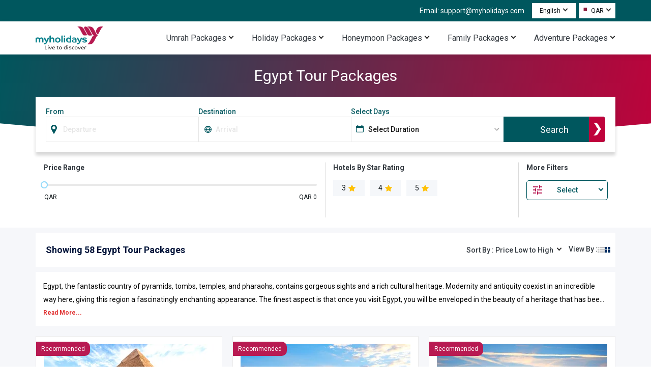

--- FILE ---
content_type: text/html; charset=utf-8
request_url: https://www.myholidays.com/travel/egypt-tour-packages/
body_size: 420132
content:
<!DOCTYPE html><html lang="en"><head><meta charSet="utf-8" data-next-head=""/><link rel="alternate" hrefLang="en-in" href="https://www.myholidays.com/travel/egypt-tour-packages-en-in/" data-next-head=""/><link rel="alternate" hrefLang="en-us" href="https://www.myholidays.com/travel/egypt-tour-packages-en-us/" data-next-head=""/><link rel="alternate" hrefLang="x-default" href="https://www.myholidays.com/travel/egypt-tour-packages/" data-next-head=""/><link rel="alternate" hrefLang="en-qa" href="https://www.myholidays.com/travel/egypt-tour-packages-en-qa/" data-next-head=""/><link rel="alternate" hrefLang="en-om" href="https://www.myholidays.com/travel/egypt-tour-packages-en-om/" data-next-head=""/><link rel="alternate" hrefLang="en-sa" href="https://www.myholidays.com/travel/egypt-tour-packages-en-sa/" data-next-head=""/><link rel="alternate" hrefLang="en-ph" href="https://www.myholidays.com/travel/egypt-tour-packages-en-ph/" data-next-head=""/><link rel="alternate" hrefLang="en-il" href="https://www.myholidays.com/travel/egypt-tour-packages-en-il/" data-next-head=""/><link rel="alternate" hrefLang="en-kw" href="https://www.myholidays.com/travel/egypt-tour-packages-en-kw/" data-next-head=""/><link rel="alternate" hrefLang="en-ae" href="https://www.myholidays.com/travel/egypt-tour-packages-en-ae/" data-next-head=""/><link rel="alternate" hrefLang="en-tr" href="https://www.myholidays.com/travel/egypt-tour-packages-en-tr/" data-next-head=""/><link rel="alternate" hrefLang="en-my" href="https://www.myholidays.com/travel/egypt-tour-packages-en-my/" data-next-head=""/><link rel="alternate" hrefLang="en-bh" href="https://www.myholidays.com/travel/egypt-tour-packages-en-bh/" data-next-head=""/><link rel="alternate" hrefLang="en" href="https://www.myholidays.com/travel/egypt-tour-packages/" data-next-head=""/><link rel="preload" href="https://c.myholidays.com/packages/2ad2ef9c-4542-4aa3-b38f-e5632f19365b/192X180/47d5c6a4-c2b0-4596-8b70-dda2f703fe1a.webp&#x27;" as="image" data-next-head=""/><title data-next-head="">Egypt Tour Packages, Vacation in Egypt| Myholidays</title><meta name="description" content="Choose the best Egypt tour packages with Myholidays for a perfect vacation and explore major places with your loved ones. Book now!" data-next-head=""/><link rel="canonical" href="https://www.myholidays.com/travel/egypt-tour-packages/" data-next-head=""/><meta name="robots" content="index, follow" data-next-head=""/><meta name="language" content="en" data-next-head=""/><meta name="viewport" content="width=device-width, initial-scale=1.0" data-next-head=""/><meta property="og:title" content="Egypt Tour Packages, Vacation in Egypt| Myholidays" data-next-head=""/><meta property="og:description" content="Choose the best Egypt tour packages with Myholidays for a perfect vacation and explore major places with your loved ones. Book now!" data-next-head=""/><meta property="og:url" content="https://www.myholidays.com/travel/egypt-tour-packages/" data-next-head=""/><meta name="twitter:title" content="Egypt Tour Packages, Vacation in Egypt| Myholidays" data-next-head=""/><meta name="twitter:description" content="Choose the best Egypt tour packages with Myholidays for a perfect vacation and explore major places with your loved ones. Book now!" data-next-head=""/><meta name="twitter:url" content="https://www.myholidays.com/travel/egypt-tour-packages/" data-next-head=""/><script type="application/ld+json" data-next-head="">{"@context":"https://schema.org","@type":"FAQPage","mainEntity":[{"@type":"Question","name":"Q1. What should I wear on a vacation to Egypt?","acceptedAnswer":{"@type":"Answer","text":"<p>If you are visiting Egypt, wear light-colored clothing and be modest at religious sites. Don't wear heels, prefer shoes for a comfortable walk around one site over the other.</p>"}},{"@type":"Question","name":"Q2. Where can I find the cheapest Egypt tours package?","acceptedAnswer":{"@type":"Answer","text":"<p>At Myholidays, we offer an affordable <strong>holiday package to Egypt</strong> that fits your budget and preferences. So, don’t delay and contact us to embark on an unforgettable journey.</p>"}},{"@type":"Question","name":"Q3. Is Egypt trip package customizable?","acceptedAnswer":{"@type":"Answer","text":"<p>Yes, you can easily customize your vacation <strong>package for Egypt </strong>by contacting our customer support team who work round the clock to make your journey hassle-free and convenience.</p>"}},{"@type":"Question","name":"Q4. Where can I see pyramids in Egypt?","acceptedAnswer":{"@type":"Answer","text":"The most renowned Egyptian pyramids may be located on the outskirts of Cairo at Giza known as Giza necropolis. Several of the Giza pyramids are among the biggest buildings ever constructed."}},{"@type":"Question","name":"Q5. What are some adventure activities to do on an Egypt tour?","acceptedAnswer":{"@type":"Answer","text":"<p>You may go camel riding, scuba diving, snorkeling, paragliding, parasailing, partying at night, shopping at entertainment centers, eating delicacies, and so on.</p>"}}]}</script><script type="application/ld+json" data-next-head="">{"@context":"https://schema.org","@type":"ItemList","name":"Egypt Tour Packages","itemListElement":[{"@type":"ListItem","position":1,"url":"https://www.myholidays.com/travel/wonderfull-cairo-tour-package-for-5-days-4-nights/","item":{"@type":"Product","name":"Wonderfull Cairo Tour Package for 5 Days 4 Nights","image":"https://c.myholidays.com/packages/2ad2ef9c-4542-4aa3-b38f-e5632f19365b/192X180/47d5c6a4-c2b0-4596-8b70-dda2f703fe1a.webp","description":"<p>Egypt is a land where ancient history meets vibrant culture and stunning landscapes. From the majestic Pyramids of Giza to the bustling streets of Cairo, the country offers an unforgettable experience. The <strong>Cairo tour package for 5 days 4 nights</strong> is your gateway to exploring Egypt's natural beauty and architectural marvels. Imagine wandering through centuries-old monuments and experiencing a culture that has shaped human history. This is the perfect destination for those eager to dive into Egypt's rich heritage and breathtaking scenery.</p>","offers":{"@type":"Offer","price":1352,"lowPrice":1352,"highPrice":1710,"priceCurrency":"QAR"}}},{"@type":"ListItem","position":2,"url":"https://www.myholidays.com/travel/amazing--cairo-and-sharm-el-sheikh-6-nights-7-days-tour-package/","item":{"@type":"Product","name":"Amazing  Cairo and Sharm El Sheikh 6 Nights 7 Days Tour Package","image":"https://c.myholidays.com/packages/552e75a9-d9f8-4826-8cee-f847de6a4742/192X180/50a7c5d2-2524-4000-9f48-26d9d0c23616.webp","description":"<p>Situated in the northeastern corner of Africa, Egypt is renowned for its iconic Giza Pyramids, the majestic Nile River, and the vast Sahara Desert. With our <strong>Cairo and Sharm El Sheikh 6 Nights 7 Days Tour Package</strong>, you will have the opportunity to witness these architectural marvels, bask in the sun, or unwind by the sandy beaches. Stroll through the bustling streets of Cairo or explore the vibrant coral reefs in Sharm El Sheikh. Don’t miss out! Book your tour package now for an unforgettable experience.</p>","offers":{"@type":"Offer","price":1850,"lowPrice":1850,"highPrice":2250,"priceCurrency":"QAR"}}},{"@type":"ListItem","position":3,"url":"https://www.myholidays.com/travel/gorgeous-cairo-and-sharm-el-sheikh-6-days-5-nights-tour-package/","item":{"@type":"Product","name":"Gorgeous Cairo and Sharm El Sheikh 6 Days 5 Nights Tour Package","image":"https://c.myholidays.com/packages/c8be57ba-d50a-4fde-9213-51faaf3128fa/192X180/175c1e1e-620f-496a-86c4-d227cbf8b290.webp","description":"<p>Discover Cairo and Sharm El Sheikh with our <strong>Cairo and Sharm El Sheikh 6 days 5 nights tour package</strong>. This carefully designed trip blends adventure and cultural exploration, guided by experts who will help you uncover Egypt’s rich history and vibrant culture. Enjoy memorable experiences as you visit famous landmarks and have time to unwind. Whether you're exploring historic sites or relaxing, this package offers everything you need for an unforgettable Egyptian adventure.</p>","offers":{"@type":"Offer","price":1998,"lowPrice":1998,"highPrice":2420,"priceCurrency":"QAR"}}},{"@type":"ListItem","position":4,"url":"https://www.myholidays.com/travel/7-nights-8-days-cairo-and-hurghada-tour-package/","item":{"@type":"Product","name":"7 Nights 8 Days Cairo and Hurghada Tour Package","image":"https://c.myholidays.com/packages/6915a34c-996b-4e9c-9a95-7d6393b74b5f/192X180/24f894b4-2914-476e-b027-13e86fa61585.webp","description":"<p>Egypt is a land of ancient history and modernity, all blended beautifully together. The 7<strong> nights 8 days Cairo and Hurghada tour package </strong>welcomes you to explore this gorgeous country, known for its iconic pyramids, majestic Nile River, and stunning desert lands. With this package, you will explore the bustling streets and historical sites of Cairo and the crystal-clear waters and sandy beaches of Hurghada. Egypt's allure is undeniable so do not miss the chance to experience its unmatched beauty and cultural richness.</p>","offers":{"@type":"Offer","price":2085,"lowPrice":2085,"highPrice":2550,"priceCurrency":"QAR"}}},{"@type":"ListItem","position":5,"url":"https://www.myholidays.com/travel/cairo-and-nile-cruise-tour-package-for-6-nights-7-days/","item":{"@type":"Product","name":"Cairo and Nile Cruise Tour Package for 6 Nights 7 Days","image":"https://c.myholidays.com/packages/e1146329-3612-4194-8c69-0ca75509c193/192X180/376f9ecf-55fb-4251-90e4-117a64ecf392.webp","description":"<p>Egypt is a land where ancient history and vibrant culture come together to create an unforgettable experience. From the bustling streets of Cairo to the tranquil waters of the Nile, you'll find yourself immersed in a world of timeless wonders. Imagine exploring legendary pyramids, grand temples, and vibrant markets that have captivated travelers for centuries. This<strong> Cairo and Nile cruise tour package for 6 nights 7 days </strong>promises to bring Egypt’s rich heritage to life in ways that will leave you awe-struck and inspired.</p>","offers":{"@type":"Offer","price":5460,"lowPrice":5460,"highPrice":5860,"priceCurrency":"QAR"}}},{"@type":"ListItem","position":6,"url":"https://www.myholidays.com/travel/explore-cairo-and-nile-cruise-tour-package-for-9-days-8-nights/","item":{"@type":"Product","name":"Explore Cairo and Nile Cruise Tour Package for 9 Days 8 Nights","image":"https://c.myholidays.com/packages/96747e9f-caf3-43d8-8129-c417e8d3fbc1/192X180/5a3effa1-9963-405d-869c-55cd9d8e87cc.webp","description":"<p>It marks the beginning of our exciting <strong>Cairo and Nile Cruise tour package for 9 days 8 nights.</strong> This amazing trip combines the lively city of Cairo with the peaceful beauty of a Nile River cruise. Start in Cairo, where you'll see famous sites like the Pyramids of Giza and the Sphinx and enjoy the lively markets and rich culture. Then, relax on a Nile cruise, visiting stunning temples, tombs, and monuments that are thousands of years old. With comfy accommodations, guided tours, and plenty of chances to enjoy the sunshine and history, this tour offers a truly unforgettable experience of Egypt’s wonders. Ready for the adventure of a lifetime? Let’s set sail and explore the magic of Egypt together!</p>","offers":{"@type":"Offer","price":7570,"lowPrice":7570,"highPrice":7950,"priceCurrency":"QAR"}}},{"@type":"ListItem","position":7,"url":"https://www.myholidays.com/travel/cairo-hurghada-and-nile-cruise-tour-package-for-10-days-9-nights/","item":{"@type":"Product","name":"Cairo Hurghada and Nile Cruise Tour Package for 10 Days 9 Nights","image":"https://c.myholidays.com/packages/546a08ac-4710-4f53-a5a3-262a6d824926/192X180/33ae55ba-bc08-4441-a25a-cb668309bc5a.webp","description":"<p>Embark on an unforgettable <strong>Cairo Hurghada and Nile Cruise tour package for 10 days 9 nights</strong>, where you’ll experience the best of Egypt’s vibrant history and stunning landscapes. Begin in Cairo, exploring iconic landmarks like the Pyramids of Giza and the Egyptian Museum. Then, you will set sail on a luxurious Nile cruise, visiting ancient temples and tombs along the river. Afterward, unwind in Hurghada, a beautiful coastal city known for its crystal-clear waters and relaxing beaches. With comfortable accommodation, guided tours, and a mix of cultural and leisure activities, this journey offers a perfect blend of exploration and relaxation.</p>","offers":{"@type":"Offer","price":8114,"lowPrice":8114,"highPrice":5750,"priceCurrency":"QAR"}}},{"@type":"ListItem","position":8,"url":"https://www.myholidays.com/travel/beautiful-egypt-couple-tour-package-for-5-days-4-nights/","item":{"@type":"Product","name":"Beautiful Egypt Couple Tour Package for 5 Days 4 Nights","image":"https://c.myholidays.com/packages/01ea9993-65c8-475d-84c7-71e7037b3aba/192X180/a7d462bd-de37-4475-9783-5d9f631fe8f0.webp","description":"<p>Explore the Timeless Charms of Egypt Together! Experience the magic of Egypt like never before with our <strong>beautiful Egypt couple tour package for 5 days 4 nights</strong>. Immerse yourselves in the rich history and breathtaking beauty of this ancient land. From the iconic pyramids to serene Nile cruises, let Egypt be the backdrop to your love story. Discover the romance of the Pharaohs.&nbsp;</p>","offers":{"@type":"Offer","price":3206,"lowPrice":3206,"highPrice":3700,"priceCurrency":"QAR"}}},{"@type":"ListItem","position":9,"url":"https://www.myholidays.com/travel/memorable-4-nights-5-days-egypt-couple-tour-package/","item":{"@type":"Product","name":"Memorable 4 Nights 5 Days Egypt Couple Tour Package","image":"https://c.myholidays.com/packages/e90dc6b7-0531-4098-a4e2-ce08ac085f93/192X180/acb5f97f-c899-4c47-bd2f-b4133391bf93.webp","description":"<p>Experience the magic of ancient Egypt with our <strong>memorable 4 nights 5 days Egypt couple tour package</strong>. Get ready for an unforgettable journey through time as you explore the wonders of the land of pharaohs. From the majestic pyramids to the tranquil Nile River, this adventure is designed to create lasting memories for you and your loved one. Join us on this remarkable voyage and let Egypt's rich history and stunning landscapes captivate your hearts.&nbsp;</p>","offers":{"@type":"Offer","price":3333,"lowPrice":3333,"highPrice":3805,"priceCurrency":"QAR"}}},{"@type":"ListItem","position":10,"url":"https://www.myholidays.com/travel/unforgettable-5-nights-6-days-cairo-tour-package/","item":{"@type":"Product","name":"Unforgettable 5 Nights 6 Days Cairo Tour Package","image":"https://c.myholidays.com/packages/1ee43ffb-fd7f-474d-8692-249e94c4ed4d/192X180/019a5b4f-4c52-4bfa-99ee-b8bc8bb81d53.webp","description":"<p>Step into a realm of timeless marvels and immerse yourself in the heart of Egypt's ancient wonders. Discover the allure of Cairo during an<strong> unforgettable 5 nights 6 days Cairo tour package</strong> that promises to leave an indelible imprint on your memory. Traverse through the tapestry of history, from majestic pyramids to vibrant bazaars, as we guide you through an experience that transcends time.</p>","offers":{"@type":"Offer","price":3788,"lowPrice":3788,"highPrice":4140,"priceCurrency":"QAR"}}},{"@type":"ListItem","position":11,"url":"https://www.myholidays.com/travel/sharm-el-sheikh-4-nights-5-days-tour-package/","item":{"@type":"Product","name":"Sharm El Sheikh 4 Nights 5 Days Tour Package","image":"https://c.myholidays.com/packages/5df21ae4-97c8-4a8e-a186-bd214b4d2a96/192X180/9f2cdfbd-ed2a-43a0-8708-132bfa2b1682.webp","description":"<p>Explore the mesmerizing beauty of the city of peace with our <strong>Sharm El Sheikh 4 nights 5 days tour package</strong>. From the pristine beaches to the vibrant nightlife, this package covers all the major attractions of this Egyptian paradise. Visit Ras Mohamed National Park, Old Market, and more.</p>","offers":{"@type":"Offer","price":3240,"lowPrice":3240,"highPrice":3699,"priceCurrency":"QAR"}}},{"@type":"ListItem","position":12,"url":"https://www.myholidays.com/travel/7-nights-8-days-egypt-tour-package/","item":{"@type":"Product","name":"7 Nights 8 Days Egypt Tour Package","image":"https://c.myholidays.com/packages/182f8b6a-8f17-4e04-8370-fdfdfb69fb87/192X180/c8ed2c27-06f0-4c81-afc5-db5805cee355.webp","description":"<p>Egypt is a country with a rich history and culture, offering a variety of things to do and see<strong>. </strong>The<strong> 7 nights 8 days Egypt tour package</strong> will let you experience this fascinating place and relinquish yourself in the magnificence and magnetism of this stunning destination. You can explore the ancient temples<strong>,&nbsp;</strong>take a river cruise, and relax on the beaches during your stay in the country.<strong>&nbsp;</strong>Egypt offers you the world's top-quality cuisines to unique shopping experiences, from regional shopping malls to various fun activities.</p>","offers":{"@type":"Offer","price":4800,"lowPrice":4800,"highPrice":5200,"priceCurrency":"QAR"}}},{"@type":"ListItem","position":13,"url":"https://www.myholidays.com/travel/exciting-7-days-6-nights-nile-river-and-cairo-couple-tour-package/","item":{"@type":"Product","name":"Exciting 7 Days 6 Nights Nile River and Cairo Couple Tour Package","image":"https://c.myholidays.com/packages/1e83ad0b-26c3-493d-9514-af5a16c97d8a/192X180/e72577a3-3537-4eb6-a7ae-7d0e01292b54.webp","description":"<p>Escape to the heart of ancient wonders with our <strong>exciting 7 days 6 nights Nile River and Cairo couple tour package</strong>. Immerse yourselves in the timeless beauty of Cairo's treasures and sail the legendary Nile. From iconic pyramids to intimate moments on a felucca, every day is a chapter in your love story. Uncover history, embrace romance – your journey begins here.&nbsp;</p>","offers":{"@type":"Offer","price":4380,"lowPrice":4380,"highPrice":4800,"priceCurrency":"QAR"}}},{"@type":"ListItem","position":14,"url":"https://www.myholidays.com/travel/nile-river-and-cairo-couple-tour-package-for-9-nights-10-days/","item":{"@type":"Product","name":"Nile River and Cairo Couple Tour Package for 9 Nights 10 Days","image":"https://c.myholidays.com/packages/4955e7a5-16b0-42e1-bbeb-dc022115c89d/192X180/29de89c4-eb6e-4bbd-9d8a-03f8556252b3.webp","description":"<p>Discover the timeless allure of Egypt with our <strong>Nile River and Cairo couple tour package for 9 nights 10 days</strong>. Traverse the ancient currents of the Nile, a lifeline of civilization, and unlock the secrets of pharaohs. Immerse yourself in the magic of historic temples and bustling bazaars. Unearth the beauty of a journey that transcends time, offering an unrivaled exploration of Egypt's past and present.&nbsp;</p>","offers":{"@type":"Offer","price":9797,"lowPrice":9797,"highPrice":10100,"priceCurrency":"QAR"}}},{"@type":"ListItem","position":15,"url":"https://www.myholidays.com/travel/nile-river-and-cairo-7-nights-8-days-tour-package/","item":{"@type":"Product","name":"Nile River and Cairo 7 Nights 8 Days Tour Package","image":"https://c.myholidays.com/packages/da00b8b2-515b-489d-aeba-9ce469f8a2c0/192X180/7737cf29-9554-497e-9131-e558ff421679.webp","description":"<p>Experience the enchanting allure of Egypt's timeless waterway as you traverse through history with the <strong>Nile River and Cairo 7 nights 8 days tour package</strong>. This expedition promises to immerse you in the stories carved by ancient civilizations, where the gentle current becomes a thread stitching together the past and the present. Get ready to be captivated by the whispers of pharaohs and the grandeur of temples that stand as sentinels of time, all while indulging in a once-in-a-lifetime exploration of Egypt's iconic lifeline.</p>","offers":{"@type":"Offer","price":4830,"lowPrice":4830,"highPrice":5120,"priceCurrency":"QAR"}}},{"@type":"ListItem","position":16,"url":"https://www.myholidays.com/travel/3-nights-4-days-sharm-el-sheikh-tour-package/","item":{"@type":"Product","name":"3 Nights 4 Days Sharm El Sheikh Tour Package","image":"https://c.myholidays.com/packages/54214cb0-cef8-4846-ae8c-94b96b94c432/192X180/2cd58e25-ed40-4d20-902c-4b4f165b052c.webp","description":"<p>Discover the beauty of Sharm El Sheikh. Immerse yourself in the crystal clear waters and sandy beaches of the Red Sea, explore the Bedouin culture and witness the stunning underwater world through snorkeling and diving.</p>","offers":{"@type":"Offer","price":2380,"lowPrice":2380,"highPrice":2800,"priceCurrency":"QAR"}}},{"@type":"ListItem","position":17,"url":"https://www.myholidays.com/travel/sharm-el-sheikh-tour-package-for-5-days-4-nights/","item":{"@type":"Product","name":"Sharm el-Sheikh Tour Package for 5 Days 4 Nights","image":"https://c.myholidays.com/packages/6f67826b-4766-4950-8a50-b157041157dd/192X180/6bc5980b-6912-44e2-bc3c-b83f4802a926.webp","description":"<p>Sharm El-Sheikh is a resort town in Egypt's southern part of the Sinai Peninsula. It has some of the world's most beautiful beaches, crystal-clear waters, white sands, and colorful marine life. Through the&nbsp;<strong>Sharm el-Sheikh tour package for 5 days 4 nights</strong>&nbsp;visitors can indulge in various water activities such as scuba diving, snorkeling, and windsurfing.</p>","offers":{"@type":"Offer","price":3324,"lowPrice":3324,"highPrice":3777,"priceCurrency":"QAR"}}},{"@type":"ListItem","position":18,"url":"https://www.myholidays.com/travel/8-days-7-nights-alluring-egypt-budget-tour-package/","item":{"@type":"Product","name":"8 Days 7 Nights Alluring Egypt Budget Tour Package","image":"https://c.myholidays.com/packages/bf88412b-bf89-47d3-bb80-c84fae092913/192X180/50aa10b9-4c1a-4ed9-ac0d-4ae2d6efd4c2.webp","description":"<p>Unearth the mystique of Egypt with our <strong>8 days 7 nights alluring Egypt budget tour package</strong>. Traverse ancient wonders along the Nile, immerse in vibrant bazaars, and savor local flavors. From the Sphinx to bustling markets, this journey promises a tapestry of culture and history. Join us for an affordable adventure that unveils the heart of Egypt, leaving you with memories to last a lifetime.&nbsp;</p>","offers":{"@type":"Offer","price":4799,"lowPrice":4799,"highPrice":5300,"priceCurrency":"QAR"}}},{"@type":"ListItem","position":19,"url":"https://www.myholidays.com/travel/enchanting-egypt-budget-tour-package-for-5-days-4-nights/","item":{"@type":"Product","name":"Enchanting Egypt Budget Tour Package for 5 Days 4 Nights","image":"https://c.myholidays.com/packages/f78e2e35-10c8-498d-9440-e8b8dd3f0e35/192X180/ff4da240-8a22-42a4-8dd7-8635c2d57aae.webp","description":"<p>Explore the wonders of Egypt with our <strong>enchanting Egypt budget tour package for 5 days 4 nights</strong>. Immerse yourself in the rich tapestry of ancient history as you unravel the secrets of the pyramids, cruise the Nile's mystical waters, and stroll through vibrant bazaars. Unearth the magic of Egypt without breaking the bank, creating memories that will last a lifetime.&nbsp;</p>","offers":{"@type":"Offer","price":3200,"lowPrice":3200,"highPrice":3800,"priceCurrency":"QAR"}}},{"@type":"ListItem","position":20,"url":"https://www.myholidays.com/travel/highlights-of-egypt-6-nights-7-days-budget-tour-package/","item":{"@type":"Product","name":"Highlights of Egypt 6 Nights 7 Days Budget Tour Package","image":"https://c.myholidays.com/packages/a2202eda-60c1-455b-96be-e25480bbd461/192X180/cc0785af-ed46-4aaa-b452-4f11a7547a9d.webp","description":"<p>&nbsp;Unearth the mystique of ancient wonders on our <strong>Egypt 6 nights 7 days budget tour package</strong>. Traverse the timeless landscapes that cradle the remnants of pharaohs and gods. From the iconic Pyramids of Giza to the vibrant bazaars of Cairo, this journey promises an immersive exploration of Egypt's rich tapestry, all while staying within your budget.&nbsp;</p>","offers":{"@type":"Offer","price":4305,"lowPrice":4305,"highPrice":4800,"priceCurrency":"QAR"}}},{"@type":"ListItem","position":21,"url":"https://www.myholidays.com/travel/luxor-3-nights-4-days-tour-package/","item":{"@type":"Product","name":"Luxor 3 Nights 4 Days Tour Package","image":"https://c.myholidays.com/packages/e61540a9-46ea-4a64-b1de-26a40e6cd5ce/192X180/3f6a7265-f382-456c-87a1-be9d2fbc26df.webp","description":"<p>Luxor is a showcase of a flawless blend of the modern and ancient world. Making a tourist feel like they are walking in a living museum, Luxor presents marvelous landmarks like huge places of worship, sandy deserts, archaic royal tombs, and scenic water bodies. With the&nbsp;<strong>Luxor 3 nights 4 days tour package&nbsp;</strong>witness the history and culture of this city!</p>","offers":{"@type":"Offer","price":2450,"lowPrice":2450,"highPrice":2800,"priceCurrency":"QAR"}}}]}</script><style data-next-head="">
      body{
        margin:0;
        font-family: 'Roboto', sans-serif!important;
         font-display: swap;
      }
      html{
        scroll-behavior: smooth;
        scroll-padding-top: 170px;
      }
      *{
        margin:0;
        padding:0;
      }
      </style><script type="application/ld+json" data-next-head="">{"@context":"http://schema.org","@type":"Organization","legalName":"Myholidays","url":"https://www.myholidays.com/","logo":"https://c.myholidays.com/cms/images/theme/myholiday_logo.svg","email":"support@myholidays.com","sameAs":["https://www.facebook.com/MyHolidaySocial/","https://www.wikidata.org/wiki/Q134971875","https://www.instagram.com/myholidaysofficial/","https://x.com/Book_MyHolidays","https://www.linkedin.com/company/myholidays/"]}</script><link rel="preload" as="image" imageSrcSet="/travel/_next/image?url=https%3A%2F%2Fc.myholidays.com%2Fcms%2Fimages%2Ftheme%2Fmyholiday_logo.webp%3F&amp;w=640&amp;q=75 640w, /travel/_next/image?url=https%3A%2F%2Fc.myholidays.com%2Fcms%2Fimages%2Ftheme%2Fmyholiday_logo.webp%3F&amp;w=750&amp;q=75 750w, /travel/_next/image?url=https%3A%2F%2Fc.myholidays.com%2Fcms%2Fimages%2Ftheme%2Fmyholiday_logo.webp%3F&amp;w=828&amp;q=75 828w, /travel/_next/image?url=https%3A%2F%2Fc.myholidays.com%2Fcms%2Fimages%2Ftheme%2Fmyholiday_logo.webp%3F&amp;w=1080&amp;q=75 1080w, /travel/_next/image?url=https%3A%2F%2Fc.myholidays.com%2Fcms%2Fimages%2Ftheme%2Fmyholiday_logo.webp%3F&amp;w=1200&amp;q=75 1200w, /travel/_next/image?url=https%3A%2F%2Fc.myholidays.com%2Fcms%2Fimages%2Ftheme%2Fmyholiday_logo.webp%3F&amp;w=1920&amp;q=75 1920w, /travel/_next/image?url=https%3A%2F%2Fc.myholidays.com%2Fcms%2Fimages%2Ftheme%2Fmyholiday_logo.webp%3F&amp;w=2048&amp;q=75 2048w, /travel/_next/image?url=https%3A%2F%2Fc.myholidays.com%2Fcms%2Fimages%2Ftheme%2Fmyholiday_logo.webp%3F&amp;w=3840&amp;q=75 3840w" imageSizes="100vw" data-next-head=""/><link rel="preload" as="image" imageSrcSet="/travel/_next/image?url=https%3A%2F%2Fc.myholidays.com%2Fpackages%2F2ad2ef9c-4542-4aa3-b38f-e5632f19365b%2F336X200%2F47d5c6a4-c2b0-4596-8b70-dda2f703fe1a.webp%3F&amp;w=640&amp;q=75 640w, /travel/_next/image?url=https%3A%2F%2Fc.myholidays.com%2Fpackages%2F2ad2ef9c-4542-4aa3-b38f-e5632f19365b%2F336X200%2F47d5c6a4-c2b0-4596-8b70-dda2f703fe1a.webp%3F&amp;w=750&amp;q=75 750w, /travel/_next/image?url=https%3A%2F%2Fc.myholidays.com%2Fpackages%2F2ad2ef9c-4542-4aa3-b38f-e5632f19365b%2F336X200%2F47d5c6a4-c2b0-4596-8b70-dda2f703fe1a.webp%3F&amp;w=828&amp;q=75 828w, /travel/_next/image?url=https%3A%2F%2Fc.myholidays.com%2Fpackages%2F2ad2ef9c-4542-4aa3-b38f-e5632f19365b%2F336X200%2F47d5c6a4-c2b0-4596-8b70-dda2f703fe1a.webp%3F&amp;w=1080&amp;q=75 1080w, /travel/_next/image?url=https%3A%2F%2Fc.myholidays.com%2Fpackages%2F2ad2ef9c-4542-4aa3-b38f-e5632f19365b%2F336X200%2F47d5c6a4-c2b0-4596-8b70-dda2f703fe1a.webp%3F&amp;w=1200&amp;q=75 1200w, /travel/_next/image?url=https%3A%2F%2Fc.myholidays.com%2Fpackages%2F2ad2ef9c-4542-4aa3-b38f-e5632f19365b%2F336X200%2F47d5c6a4-c2b0-4596-8b70-dda2f703fe1a.webp%3F&amp;w=1920&amp;q=75 1920w, /travel/_next/image?url=https%3A%2F%2Fc.myholidays.com%2Fpackages%2F2ad2ef9c-4542-4aa3-b38f-e5632f19365b%2F336X200%2F47d5c6a4-c2b0-4596-8b70-dda2f703fe1a.webp%3F&amp;w=2048&amp;q=75 2048w, /travel/_next/image?url=https%3A%2F%2Fc.myholidays.com%2Fpackages%2F2ad2ef9c-4542-4aa3-b38f-e5632f19365b%2F336X200%2F47d5c6a4-c2b0-4596-8b70-dda2f703fe1a.webp%3F&amp;w=3840&amp;q=75 3840w" imageSizes="100vw" data-next-head=""/><link rel="preload" as="image" imageSrcSet="/travel/_next/image?url=https%3A%2F%2Fc.myholidays.com%2Fpackages%2F552e75a9-d9f8-4826-8cee-f847de6a4742%2F336X200%2F50a7c5d2-2524-4000-9f48-26d9d0c23616.webp%3F&amp;w=640&amp;q=75 640w, /travel/_next/image?url=https%3A%2F%2Fc.myholidays.com%2Fpackages%2F552e75a9-d9f8-4826-8cee-f847de6a4742%2F336X200%2F50a7c5d2-2524-4000-9f48-26d9d0c23616.webp%3F&amp;w=750&amp;q=75 750w, /travel/_next/image?url=https%3A%2F%2Fc.myholidays.com%2Fpackages%2F552e75a9-d9f8-4826-8cee-f847de6a4742%2F336X200%2F50a7c5d2-2524-4000-9f48-26d9d0c23616.webp%3F&amp;w=828&amp;q=75 828w, /travel/_next/image?url=https%3A%2F%2Fc.myholidays.com%2Fpackages%2F552e75a9-d9f8-4826-8cee-f847de6a4742%2F336X200%2F50a7c5d2-2524-4000-9f48-26d9d0c23616.webp%3F&amp;w=1080&amp;q=75 1080w, /travel/_next/image?url=https%3A%2F%2Fc.myholidays.com%2Fpackages%2F552e75a9-d9f8-4826-8cee-f847de6a4742%2F336X200%2F50a7c5d2-2524-4000-9f48-26d9d0c23616.webp%3F&amp;w=1200&amp;q=75 1200w, /travel/_next/image?url=https%3A%2F%2Fc.myholidays.com%2Fpackages%2F552e75a9-d9f8-4826-8cee-f847de6a4742%2F336X200%2F50a7c5d2-2524-4000-9f48-26d9d0c23616.webp%3F&amp;w=1920&amp;q=75 1920w, /travel/_next/image?url=https%3A%2F%2Fc.myholidays.com%2Fpackages%2F552e75a9-d9f8-4826-8cee-f847de6a4742%2F336X200%2F50a7c5d2-2524-4000-9f48-26d9d0c23616.webp%3F&amp;w=2048&amp;q=75 2048w, /travel/_next/image?url=https%3A%2F%2Fc.myholidays.com%2Fpackages%2F552e75a9-d9f8-4826-8cee-f847de6a4742%2F336X200%2F50a7c5d2-2524-4000-9f48-26d9d0c23616.webp%3F&amp;w=3840&amp;q=75 3840w" imageSizes="100vw" data-next-head=""/><link rel="preload" as="image" imageSrcSet="/travel/_next/image?url=https%3A%2F%2Fc.myholidays.com%2Fpackages%2Fc8be57ba-d50a-4fde-9213-51faaf3128fa%2F336X200%2F175c1e1e-620f-496a-86c4-d227cbf8b290.webp%3F&amp;w=640&amp;q=75 640w, /travel/_next/image?url=https%3A%2F%2Fc.myholidays.com%2Fpackages%2Fc8be57ba-d50a-4fde-9213-51faaf3128fa%2F336X200%2F175c1e1e-620f-496a-86c4-d227cbf8b290.webp%3F&amp;w=750&amp;q=75 750w, /travel/_next/image?url=https%3A%2F%2Fc.myholidays.com%2Fpackages%2Fc8be57ba-d50a-4fde-9213-51faaf3128fa%2F336X200%2F175c1e1e-620f-496a-86c4-d227cbf8b290.webp%3F&amp;w=828&amp;q=75 828w, /travel/_next/image?url=https%3A%2F%2Fc.myholidays.com%2Fpackages%2Fc8be57ba-d50a-4fde-9213-51faaf3128fa%2F336X200%2F175c1e1e-620f-496a-86c4-d227cbf8b290.webp%3F&amp;w=1080&amp;q=75 1080w, /travel/_next/image?url=https%3A%2F%2Fc.myholidays.com%2Fpackages%2Fc8be57ba-d50a-4fde-9213-51faaf3128fa%2F336X200%2F175c1e1e-620f-496a-86c4-d227cbf8b290.webp%3F&amp;w=1200&amp;q=75 1200w, /travel/_next/image?url=https%3A%2F%2Fc.myholidays.com%2Fpackages%2Fc8be57ba-d50a-4fde-9213-51faaf3128fa%2F336X200%2F175c1e1e-620f-496a-86c4-d227cbf8b290.webp%3F&amp;w=1920&amp;q=75 1920w, /travel/_next/image?url=https%3A%2F%2Fc.myholidays.com%2Fpackages%2Fc8be57ba-d50a-4fde-9213-51faaf3128fa%2F336X200%2F175c1e1e-620f-496a-86c4-d227cbf8b290.webp%3F&amp;w=2048&amp;q=75 2048w, /travel/_next/image?url=https%3A%2F%2Fc.myholidays.com%2Fpackages%2Fc8be57ba-d50a-4fde-9213-51faaf3128fa%2F336X200%2F175c1e1e-620f-496a-86c4-d227cbf8b290.webp%3F&amp;w=3840&amp;q=75 3840w" imageSizes="100vw" data-next-head=""/><link rel="preload" as="image" imageSrcSet="/travel/_next/image?url=https%3A%2F%2Fc.myholidays.com%2Fpackages%2F6915a34c-996b-4e9c-9a95-7d6393b74b5f%2F336X200%2F24f894b4-2914-476e-b027-13e86fa61585.webp%3F&amp;w=640&amp;q=75 640w, /travel/_next/image?url=https%3A%2F%2Fc.myholidays.com%2Fpackages%2F6915a34c-996b-4e9c-9a95-7d6393b74b5f%2F336X200%2F24f894b4-2914-476e-b027-13e86fa61585.webp%3F&amp;w=750&amp;q=75 750w, /travel/_next/image?url=https%3A%2F%2Fc.myholidays.com%2Fpackages%2F6915a34c-996b-4e9c-9a95-7d6393b74b5f%2F336X200%2F24f894b4-2914-476e-b027-13e86fa61585.webp%3F&amp;w=828&amp;q=75 828w, /travel/_next/image?url=https%3A%2F%2Fc.myholidays.com%2Fpackages%2F6915a34c-996b-4e9c-9a95-7d6393b74b5f%2F336X200%2F24f894b4-2914-476e-b027-13e86fa61585.webp%3F&amp;w=1080&amp;q=75 1080w, /travel/_next/image?url=https%3A%2F%2Fc.myholidays.com%2Fpackages%2F6915a34c-996b-4e9c-9a95-7d6393b74b5f%2F336X200%2F24f894b4-2914-476e-b027-13e86fa61585.webp%3F&amp;w=1200&amp;q=75 1200w, /travel/_next/image?url=https%3A%2F%2Fc.myholidays.com%2Fpackages%2F6915a34c-996b-4e9c-9a95-7d6393b74b5f%2F336X200%2F24f894b4-2914-476e-b027-13e86fa61585.webp%3F&amp;w=1920&amp;q=75 1920w, /travel/_next/image?url=https%3A%2F%2Fc.myholidays.com%2Fpackages%2F6915a34c-996b-4e9c-9a95-7d6393b74b5f%2F336X200%2F24f894b4-2914-476e-b027-13e86fa61585.webp%3F&amp;w=2048&amp;q=75 2048w, /travel/_next/image?url=https%3A%2F%2Fc.myholidays.com%2Fpackages%2F6915a34c-996b-4e9c-9a95-7d6393b74b5f%2F336X200%2F24f894b4-2914-476e-b027-13e86fa61585.webp%3F&amp;w=3840&amp;q=75 3840w" imageSizes="100vw" data-next-head=""/><link rel="preload" as="image" imageSrcSet="/travel/_next/image?url=https%3A%2F%2Fc.myholidays.com%2Fpackages%2Fe1146329-3612-4194-8c69-0ca75509c193%2F336X200%2F376f9ecf-55fb-4251-90e4-117a64ecf392.webp%3F&amp;w=640&amp;q=75 640w, /travel/_next/image?url=https%3A%2F%2Fc.myholidays.com%2Fpackages%2Fe1146329-3612-4194-8c69-0ca75509c193%2F336X200%2F376f9ecf-55fb-4251-90e4-117a64ecf392.webp%3F&amp;w=750&amp;q=75 750w, /travel/_next/image?url=https%3A%2F%2Fc.myholidays.com%2Fpackages%2Fe1146329-3612-4194-8c69-0ca75509c193%2F336X200%2F376f9ecf-55fb-4251-90e4-117a64ecf392.webp%3F&amp;w=828&amp;q=75 828w, /travel/_next/image?url=https%3A%2F%2Fc.myholidays.com%2Fpackages%2Fe1146329-3612-4194-8c69-0ca75509c193%2F336X200%2F376f9ecf-55fb-4251-90e4-117a64ecf392.webp%3F&amp;w=1080&amp;q=75 1080w, /travel/_next/image?url=https%3A%2F%2Fc.myholidays.com%2Fpackages%2Fe1146329-3612-4194-8c69-0ca75509c193%2F336X200%2F376f9ecf-55fb-4251-90e4-117a64ecf392.webp%3F&amp;w=1200&amp;q=75 1200w, /travel/_next/image?url=https%3A%2F%2Fc.myholidays.com%2Fpackages%2Fe1146329-3612-4194-8c69-0ca75509c193%2F336X200%2F376f9ecf-55fb-4251-90e4-117a64ecf392.webp%3F&amp;w=1920&amp;q=75 1920w, /travel/_next/image?url=https%3A%2F%2Fc.myholidays.com%2Fpackages%2Fe1146329-3612-4194-8c69-0ca75509c193%2F336X200%2F376f9ecf-55fb-4251-90e4-117a64ecf392.webp%3F&amp;w=2048&amp;q=75 2048w, /travel/_next/image?url=https%3A%2F%2Fc.myholidays.com%2Fpackages%2Fe1146329-3612-4194-8c69-0ca75509c193%2F336X200%2F376f9ecf-55fb-4251-90e4-117a64ecf392.webp%3F&amp;w=3840&amp;q=75 3840w" imageSizes="100vw" data-next-head=""/><link rel="preload" as="image" imageSrcSet="/travel/_next/image?url=https%3A%2F%2Fc.myholidays.com%2Fpackages%2F96747e9f-caf3-43d8-8129-c417e8d3fbc1%2F336X200%2F5a3effa1-9963-405d-869c-55cd9d8e87cc.webp%3F&amp;w=640&amp;q=75 640w, /travel/_next/image?url=https%3A%2F%2Fc.myholidays.com%2Fpackages%2F96747e9f-caf3-43d8-8129-c417e8d3fbc1%2F336X200%2F5a3effa1-9963-405d-869c-55cd9d8e87cc.webp%3F&amp;w=750&amp;q=75 750w, /travel/_next/image?url=https%3A%2F%2Fc.myholidays.com%2Fpackages%2F96747e9f-caf3-43d8-8129-c417e8d3fbc1%2F336X200%2F5a3effa1-9963-405d-869c-55cd9d8e87cc.webp%3F&amp;w=828&amp;q=75 828w, /travel/_next/image?url=https%3A%2F%2Fc.myholidays.com%2Fpackages%2F96747e9f-caf3-43d8-8129-c417e8d3fbc1%2F336X200%2F5a3effa1-9963-405d-869c-55cd9d8e87cc.webp%3F&amp;w=1080&amp;q=75 1080w, /travel/_next/image?url=https%3A%2F%2Fc.myholidays.com%2Fpackages%2F96747e9f-caf3-43d8-8129-c417e8d3fbc1%2F336X200%2F5a3effa1-9963-405d-869c-55cd9d8e87cc.webp%3F&amp;w=1200&amp;q=75 1200w, /travel/_next/image?url=https%3A%2F%2Fc.myholidays.com%2Fpackages%2F96747e9f-caf3-43d8-8129-c417e8d3fbc1%2F336X200%2F5a3effa1-9963-405d-869c-55cd9d8e87cc.webp%3F&amp;w=1920&amp;q=75 1920w, /travel/_next/image?url=https%3A%2F%2Fc.myholidays.com%2Fpackages%2F96747e9f-caf3-43d8-8129-c417e8d3fbc1%2F336X200%2F5a3effa1-9963-405d-869c-55cd9d8e87cc.webp%3F&amp;w=2048&amp;q=75 2048w, /travel/_next/image?url=https%3A%2F%2Fc.myholidays.com%2Fpackages%2F96747e9f-caf3-43d8-8129-c417e8d3fbc1%2F336X200%2F5a3effa1-9963-405d-869c-55cd9d8e87cc.webp%3F&amp;w=3840&amp;q=75 3840w" imageSizes="100vw" data-next-head=""/><link rel="preload" as="image" imageSrcSet="/travel/_next/image?url=https%3A%2F%2Fc.myholidays.com%2Fpackages%2F546a08ac-4710-4f53-a5a3-262a6d824926%2F336X200%2F33ae55ba-bc08-4441-a25a-cb668309bc5a.webp%3F&amp;w=640&amp;q=75 640w, /travel/_next/image?url=https%3A%2F%2Fc.myholidays.com%2Fpackages%2F546a08ac-4710-4f53-a5a3-262a6d824926%2F336X200%2F33ae55ba-bc08-4441-a25a-cb668309bc5a.webp%3F&amp;w=750&amp;q=75 750w, /travel/_next/image?url=https%3A%2F%2Fc.myholidays.com%2Fpackages%2F546a08ac-4710-4f53-a5a3-262a6d824926%2F336X200%2F33ae55ba-bc08-4441-a25a-cb668309bc5a.webp%3F&amp;w=828&amp;q=75 828w, /travel/_next/image?url=https%3A%2F%2Fc.myholidays.com%2Fpackages%2F546a08ac-4710-4f53-a5a3-262a6d824926%2F336X200%2F33ae55ba-bc08-4441-a25a-cb668309bc5a.webp%3F&amp;w=1080&amp;q=75 1080w, /travel/_next/image?url=https%3A%2F%2Fc.myholidays.com%2Fpackages%2F546a08ac-4710-4f53-a5a3-262a6d824926%2F336X200%2F33ae55ba-bc08-4441-a25a-cb668309bc5a.webp%3F&amp;w=1200&amp;q=75 1200w, /travel/_next/image?url=https%3A%2F%2Fc.myholidays.com%2Fpackages%2F546a08ac-4710-4f53-a5a3-262a6d824926%2F336X200%2F33ae55ba-bc08-4441-a25a-cb668309bc5a.webp%3F&amp;w=1920&amp;q=75 1920w, /travel/_next/image?url=https%3A%2F%2Fc.myholidays.com%2Fpackages%2F546a08ac-4710-4f53-a5a3-262a6d824926%2F336X200%2F33ae55ba-bc08-4441-a25a-cb668309bc5a.webp%3F&amp;w=2048&amp;q=75 2048w, /travel/_next/image?url=https%3A%2F%2Fc.myholidays.com%2Fpackages%2F546a08ac-4710-4f53-a5a3-262a6d824926%2F336X200%2F33ae55ba-bc08-4441-a25a-cb668309bc5a.webp%3F&amp;w=3840&amp;q=75 3840w" imageSizes="100vw" data-next-head=""/><link rel="preload" as="image" imageSrcSet="/travel/_next/image?url=https%3A%2F%2Fc.myholidays.com%2Fpackages%2F01ea9993-65c8-475d-84c7-71e7037b3aba%2F336X200%2Fa7d462bd-de37-4475-9783-5d9f631fe8f0.webp%3F&amp;w=640&amp;q=75 640w, /travel/_next/image?url=https%3A%2F%2Fc.myholidays.com%2Fpackages%2F01ea9993-65c8-475d-84c7-71e7037b3aba%2F336X200%2Fa7d462bd-de37-4475-9783-5d9f631fe8f0.webp%3F&amp;w=750&amp;q=75 750w, /travel/_next/image?url=https%3A%2F%2Fc.myholidays.com%2Fpackages%2F01ea9993-65c8-475d-84c7-71e7037b3aba%2F336X200%2Fa7d462bd-de37-4475-9783-5d9f631fe8f0.webp%3F&amp;w=828&amp;q=75 828w, /travel/_next/image?url=https%3A%2F%2Fc.myholidays.com%2Fpackages%2F01ea9993-65c8-475d-84c7-71e7037b3aba%2F336X200%2Fa7d462bd-de37-4475-9783-5d9f631fe8f0.webp%3F&amp;w=1080&amp;q=75 1080w, /travel/_next/image?url=https%3A%2F%2Fc.myholidays.com%2Fpackages%2F01ea9993-65c8-475d-84c7-71e7037b3aba%2F336X200%2Fa7d462bd-de37-4475-9783-5d9f631fe8f0.webp%3F&amp;w=1200&amp;q=75 1200w, /travel/_next/image?url=https%3A%2F%2Fc.myholidays.com%2Fpackages%2F01ea9993-65c8-475d-84c7-71e7037b3aba%2F336X200%2Fa7d462bd-de37-4475-9783-5d9f631fe8f0.webp%3F&amp;w=1920&amp;q=75 1920w, /travel/_next/image?url=https%3A%2F%2Fc.myholidays.com%2Fpackages%2F01ea9993-65c8-475d-84c7-71e7037b3aba%2F336X200%2Fa7d462bd-de37-4475-9783-5d9f631fe8f0.webp%3F&amp;w=2048&amp;q=75 2048w, /travel/_next/image?url=https%3A%2F%2Fc.myholidays.com%2Fpackages%2F01ea9993-65c8-475d-84c7-71e7037b3aba%2F336X200%2Fa7d462bd-de37-4475-9783-5d9f631fe8f0.webp%3F&amp;w=3840&amp;q=75 3840w" imageSizes="100vw" data-next-head=""/><link rel="preload" as="image" imageSrcSet="/travel/_next/image?url=https%3A%2F%2Fc.myholidays.com%2Fpackages%2Fe90dc6b7-0531-4098-a4e2-ce08ac085f93%2F336X200%2Facb5f97f-c899-4c47-bd2f-b4133391bf93.webp%3F&amp;w=640&amp;q=75 640w, /travel/_next/image?url=https%3A%2F%2Fc.myholidays.com%2Fpackages%2Fe90dc6b7-0531-4098-a4e2-ce08ac085f93%2F336X200%2Facb5f97f-c899-4c47-bd2f-b4133391bf93.webp%3F&amp;w=750&amp;q=75 750w, /travel/_next/image?url=https%3A%2F%2Fc.myholidays.com%2Fpackages%2Fe90dc6b7-0531-4098-a4e2-ce08ac085f93%2F336X200%2Facb5f97f-c899-4c47-bd2f-b4133391bf93.webp%3F&amp;w=828&amp;q=75 828w, /travel/_next/image?url=https%3A%2F%2Fc.myholidays.com%2Fpackages%2Fe90dc6b7-0531-4098-a4e2-ce08ac085f93%2F336X200%2Facb5f97f-c899-4c47-bd2f-b4133391bf93.webp%3F&amp;w=1080&amp;q=75 1080w, /travel/_next/image?url=https%3A%2F%2Fc.myholidays.com%2Fpackages%2Fe90dc6b7-0531-4098-a4e2-ce08ac085f93%2F336X200%2Facb5f97f-c899-4c47-bd2f-b4133391bf93.webp%3F&amp;w=1200&amp;q=75 1200w, /travel/_next/image?url=https%3A%2F%2Fc.myholidays.com%2Fpackages%2Fe90dc6b7-0531-4098-a4e2-ce08ac085f93%2F336X200%2Facb5f97f-c899-4c47-bd2f-b4133391bf93.webp%3F&amp;w=1920&amp;q=75 1920w, /travel/_next/image?url=https%3A%2F%2Fc.myholidays.com%2Fpackages%2Fe90dc6b7-0531-4098-a4e2-ce08ac085f93%2F336X200%2Facb5f97f-c899-4c47-bd2f-b4133391bf93.webp%3F&amp;w=2048&amp;q=75 2048w, /travel/_next/image?url=https%3A%2F%2Fc.myholidays.com%2Fpackages%2Fe90dc6b7-0531-4098-a4e2-ce08ac085f93%2F336X200%2Facb5f97f-c899-4c47-bd2f-b4133391bf93.webp%3F&amp;w=3840&amp;q=75 3840w" imageSizes="100vw" data-next-head=""/><link rel="preload" as="image" imageSrcSet="/travel/_next/image?url=https%3A%2F%2Fc.myholidays.com%2Fpackages%2F1ee43ffb-fd7f-474d-8692-249e94c4ed4d%2F336X200%2F019a5b4f-4c52-4bfa-99ee-b8bc8bb81d53.webp%3F&amp;w=640&amp;q=75 640w, /travel/_next/image?url=https%3A%2F%2Fc.myholidays.com%2Fpackages%2F1ee43ffb-fd7f-474d-8692-249e94c4ed4d%2F336X200%2F019a5b4f-4c52-4bfa-99ee-b8bc8bb81d53.webp%3F&amp;w=750&amp;q=75 750w, /travel/_next/image?url=https%3A%2F%2Fc.myholidays.com%2Fpackages%2F1ee43ffb-fd7f-474d-8692-249e94c4ed4d%2F336X200%2F019a5b4f-4c52-4bfa-99ee-b8bc8bb81d53.webp%3F&amp;w=828&amp;q=75 828w, /travel/_next/image?url=https%3A%2F%2Fc.myholidays.com%2Fpackages%2F1ee43ffb-fd7f-474d-8692-249e94c4ed4d%2F336X200%2F019a5b4f-4c52-4bfa-99ee-b8bc8bb81d53.webp%3F&amp;w=1080&amp;q=75 1080w, /travel/_next/image?url=https%3A%2F%2Fc.myholidays.com%2Fpackages%2F1ee43ffb-fd7f-474d-8692-249e94c4ed4d%2F336X200%2F019a5b4f-4c52-4bfa-99ee-b8bc8bb81d53.webp%3F&amp;w=1200&amp;q=75 1200w, /travel/_next/image?url=https%3A%2F%2Fc.myholidays.com%2Fpackages%2F1ee43ffb-fd7f-474d-8692-249e94c4ed4d%2F336X200%2F019a5b4f-4c52-4bfa-99ee-b8bc8bb81d53.webp%3F&amp;w=1920&amp;q=75 1920w, /travel/_next/image?url=https%3A%2F%2Fc.myholidays.com%2Fpackages%2F1ee43ffb-fd7f-474d-8692-249e94c4ed4d%2F336X200%2F019a5b4f-4c52-4bfa-99ee-b8bc8bb81d53.webp%3F&amp;w=2048&amp;q=75 2048w, /travel/_next/image?url=https%3A%2F%2Fc.myholidays.com%2Fpackages%2F1ee43ffb-fd7f-474d-8692-249e94c4ed4d%2F336X200%2F019a5b4f-4c52-4bfa-99ee-b8bc8bb81d53.webp%3F&amp;w=3840&amp;q=75 3840w" imageSizes="100vw" data-next-head=""/><link rel="preload" as="image" imageSrcSet="/travel/_next/image?url=https%3A%2F%2Fc.myholidays.com%2Fpackages%2F5df21ae4-97c8-4a8e-a186-bd214b4d2a96%2F336X200%2F9f2cdfbd-ed2a-43a0-8708-132bfa2b1682.webp%3F&amp;w=640&amp;q=75 640w, /travel/_next/image?url=https%3A%2F%2Fc.myholidays.com%2Fpackages%2F5df21ae4-97c8-4a8e-a186-bd214b4d2a96%2F336X200%2F9f2cdfbd-ed2a-43a0-8708-132bfa2b1682.webp%3F&amp;w=750&amp;q=75 750w, /travel/_next/image?url=https%3A%2F%2Fc.myholidays.com%2Fpackages%2F5df21ae4-97c8-4a8e-a186-bd214b4d2a96%2F336X200%2F9f2cdfbd-ed2a-43a0-8708-132bfa2b1682.webp%3F&amp;w=828&amp;q=75 828w, /travel/_next/image?url=https%3A%2F%2Fc.myholidays.com%2Fpackages%2F5df21ae4-97c8-4a8e-a186-bd214b4d2a96%2F336X200%2F9f2cdfbd-ed2a-43a0-8708-132bfa2b1682.webp%3F&amp;w=1080&amp;q=75 1080w, /travel/_next/image?url=https%3A%2F%2Fc.myholidays.com%2Fpackages%2F5df21ae4-97c8-4a8e-a186-bd214b4d2a96%2F336X200%2F9f2cdfbd-ed2a-43a0-8708-132bfa2b1682.webp%3F&amp;w=1200&amp;q=75 1200w, /travel/_next/image?url=https%3A%2F%2Fc.myholidays.com%2Fpackages%2F5df21ae4-97c8-4a8e-a186-bd214b4d2a96%2F336X200%2F9f2cdfbd-ed2a-43a0-8708-132bfa2b1682.webp%3F&amp;w=1920&amp;q=75 1920w, /travel/_next/image?url=https%3A%2F%2Fc.myholidays.com%2Fpackages%2F5df21ae4-97c8-4a8e-a186-bd214b4d2a96%2F336X200%2F9f2cdfbd-ed2a-43a0-8708-132bfa2b1682.webp%3F&amp;w=2048&amp;q=75 2048w, /travel/_next/image?url=https%3A%2F%2Fc.myholidays.com%2Fpackages%2F5df21ae4-97c8-4a8e-a186-bd214b4d2a96%2F336X200%2F9f2cdfbd-ed2a-43a0-8708-132bfa2b1682.webp%3F&amp;w=3840&amp;q=75 3840w" imageSizes="100vw" data-next-head=""/><link rel="preload" as="image" imageSrcSet="/travel/_next/image?url=https%3A%2F%2Fc.myholidays.com%2Fpackages%2F182f8b6a-8f17-4e04-8370-fdfdfb69fb87%2F336X200%2Fc8ed2c27-06f0-4c81-afc5-db5805cee355.webp%3F&amp;w=640&amp;q=75 640w, /travel/_next/image?url=https%3A%2F%2Fc.myholidays.com%2Fpackages%2F182f8b6a-8f17-4e04-8370-fdfdfb69fb87%2F336X200%2Fc8ed2c27-06f0-4c81-afc5-db5805cee355.webp%3F&amp;w=750&amp;q=75 750w, /travel/_next/image?url=https%3A%2F%2Fc.myholidays.com%2Fpackages%2F182f8b6a-8f17-4e04-8370-fdfdfb69fb87%2F336X200%2Fc8ed2c27-06f0-4c81-afc5-db5805cee355.webp%3F&amp;w=828&amp;q=75 828w, /travel/_next/image?url=https%3A%2F%2Fc.myholidays.com%2Fpackages%2F182f8b6a-8f17-4e04-8370-fdfdfb69fb87%2F336X200%2Fc8ed2c27-06f0-4c81-afc5-db5805cee355.webp%3F&amp;w=1080&amp;q=75 1080w, /travel/_next/image?url=https%3A%2F%2Fc.myholidays.com%2Fpackages%2F182f8b6a-8f17-4e04-8370-fdfdfb69fb87%2F336X200%2Fc8ed2c27-06f0-4c81-afc5-db5805cee355.webp%3F&amp;w=1200&amp;q=75 1200w, /travel/_next/image?url=https%3A%2F%2Fc.myholidays.com%2Fpackages%2F182f8b6a-8f17-4e04-8370-fdfdfb69fb87%2F336X200%2Fc8ed2c27-06f0-4c81-afc5-db5805cee355.webp%3F&amp;w=1920&amp;q=75 1920w, /travel/_next/image?url=https%3A%2F%2Fc.myholidays.com%2Fpackages%2F182f8b6a-8f17-4e04-8370-fdfdfb69fb87%2F336X200%2Fc8ed2c27-06f0-4c81-afc5-db5805cee355.webp%3F&amp;w=2048&amp;q=75 2048w, /travel/_next/image?url=https%3A%2F%2Fc.myholidays.com%2Fpackages%2F182f8b6a-8f17-4e04-8370-fdfdfb69fb87%2F336X200%2Fc8ed2c27-06f0-4c81-afc5-db5805cee355.webp%3F&amp;w=3840&amp;q=75 3840w" imageSizes="100vw" data-next-head=""/><link rel="preload" as="image" imageSrcSet="/travel/_next/image?url=https%3A%2F%2Fc.myholidays.com%2Fpackages%2F1e83ad0b-26c3-493d-9514-af5a16c97d8a%2F336X200%2Fe72577a3-3537-4eb6-a7ae-7d0e01292b54.webp%3F&amp;w=640&amp;q=75 640w, /travel/_next/image?url=https%3A%2F%2Fc.myholidays.com%2Fpackages%2F1e83ad0b-26c3-493d-9514-af5a16c97d8a%2F336X200%2Fe72577a3-3537-4eb6-a7ae-7d0e01292b54.webp%3F&amp;w=750&amp;q=75 750w, /travel/_next/image?url=https%3A%2F%2Fc.myholidays.com%2Fpackages%2F1e83ad0b-26c3-493d-9514-af5a16c97d8a%2F336X200%2Fe72577a3-3537-4eb6-a7ae-7d0e01292b54.webp%3F&amp;w=828&amp;q=75 828w, /travel/_next/image?url=https%3A%2F%2Fc.myholidays.com%2Fpackages%2F1e83ad0b-26c3-493d-9514-af5a16c97d8a%2F336X200%2Fe72577a3-3537-4eb6-a7ae-7d0e01292b54.webp%3F&amp;w=1080&amp;q=75 1080w, /travel/_next/image?url=https%3A%2F%2Fc.myholidays.com%2Fpackages%2F1e83ad0b-26c3-493d-9514-af5a16c97d8a%2F336X200%2Fe72577a3-3537-4eb6-a7ae-7d0e01292b54.webp%3F&amp;w=1200&amp;q=75 1200w, /travel/_next/image?url=https%3A%2F%2Fc.myholidays.com%2Fpackages%2F1e83ad0b-26c3-493d-9514-af5a16c97d8a%2F336X200%2Fe72577a3-3537-4eb6-a7ae-7d0e01292b54.webp%3F&amp;w=1920&amp;q=75 1920w, /travel/_next/image?url=https%3A%2F%2Fc.myholidays.com%2Fpackages%2F1e83ad0b-26c3-493d-9514-af5a16c97d8a%2F336X200%2Fe72577a3-3537-4eb6-a7ae-7d0e01292b54.webp%3F&amp;w=2048&amp;q=75 2048w, /travel/_next/image?url=https%3A%2F%2Fc.myholidays.com%2Fpackages%2F1e83ad0b-26c3-493d-9514-af5a16c97d8a%2F336X200%2Fe72577a3-3537-4eb6-a7ae-7d0e01292b54.webp%3F&amp;w=3840&amp;q=75 3840w" imageSizes="100vw" data-next-head=""/><link rel="preload" as="image" imageSrcSet="/travel/_next/image?url=https%3A%2F%2Fc.myholidays.com%2Fpackages%2F4955e7a5-16b0-42e1-bbeb-dc022115c89d%2F336X200%2F29de89c4-eb6e-4bbd-9d8a-03f8556252b3.webp%3F&amp;w=640&amp;q=75 640w, /travel/_next/image?url=https%3A%2F%2Fc.myholidays.com%2Fpackages%2F4955e7a5-16b0-42e1-bbeb-dc022115c89d%2F336X200%2F29de89c4-eb6e-4bbd-9d8a-03f8556252b3.webp%3F&amp;w=750&amp;q=75 750w, /travel/_next/image?url=https%3A%2F%2Fc.myholidays.com%2Fpackages%2F4955e7a5-16b0-42e1-bbeb-dc022115c89d%2F336X200%2F29de89c4-eb6e-4bbd-9d8a-03f8556252b3.webp%3F&amp;w=828&amp;q=75 828w, /travel/_next/image?url=https%3A%2F%2Fc.myholidays.com%2Fpackages%2F4955e7a5-16b0-42e1-bbeb-dc022115c89d%2F336X200%2F29de89c4-eb6e-4bbd-9d8a-03f8556252b3.webp%3F&amp;w=1080&amp;q=75 1080w, /travel/_next/image?url=https%3A%2F%2Fc.myholidays.com%2Fpackages%2F4955e7a5-16b0-42e1-bbeb-dc022115c89d%2F336X200%2F29de89c4-eb6e-4bbd-9d8a-03f8556252b3.webp%3F&amp;w=1200&amp;q=75 1200w, /travel/_next/image?url=https%3A%2F%2Fc.myholidays.com%2Fpackages%2F4955e7a5-16b0-42e1-bbeb-dc022115c89d%2F336X200%2F29de89c4-eb6e-4bbd-9d8a-03f8556252b3.webp%3F&amp;w=1920&amp;q=75 1920w, /travel/_next/image?url=https%3A%2F%2Fc.myholidays.com%2Fpackages%2F4955e7a5-16b0-42e1-bbeb-dc022115c89d%2F336X200%2F29de89c4-eb6e-4bbd-9d8a-03f8556252b3.webp%3F&amp;w=2048&amp;q=75 2048w, /travel/_next/image?url=https%3A%2F%2Fc.myholidays.com%2Fpackages%2F4955e7a5-16b0-42e1-bbeb-dc022115c89d%2F336X200%2F29de89c4-eb6e-4bbd-9d8a-03f8556252b3.webp%3F&amp;w=3840&amp;q=75 3840w" imageSizes="100vw" data-next-head=""/><link rel="preload" as="image" imageSrcSet="/travel/_next/image?url=https%3A%2F%2Fc.myholidays.com%2Fpackages%2Fda00b8b2-515b-489d-aeba-9ce469f8a2c0%2F336X200%2F7737cf29-9554-497e-9131-e558ff421679.webp%3F&amp;w=640&amp;q=75 640w, /travel/_next/image?url=https%3A%2F%2Fc.myholidays.com%2Fpackages%2Fda00b8b2-515b-489d-aeba-9ce469f8a2c0%2F336X200%2F7737cf29-9554-497e-9131-e558ff421679.webp%3F&amp;w=750&amp;q=75 750w, /travel/_next/image?url=https%3A%2F%2Fc.myholidays.com%2Fpackages%2Fda00b8b2-515b-489d-aeba-9ce469f8a2c0%2F336X200%2F7737cf29-9554-497e-9131-e558ff421679.webp%3F&amp;w=828&amp;q=75 828w, /travel/_next/image?url=https%3A%2F%2Fc.myholidays.com%2Fpackages%2Fda00b8b2-515b-489d-aeba-9ce469f8a2c0%2F336X200%2F7737cf29-9554-497e-9131-e558ff421679.webp%3F&amp;w=1080&amp;q=75 1080w, /travel/_next/image?url=https%3A%2F%2Fc.myholidays.com%2Fpackages%2Fda00b8b2-515b-489d-aeba-9ce469f8a2c0%2F336X200%2F7737cf29-9554-497e-9131-e558ff421679.webp%3F&amp;w=1200&amp;q=75 1200w, /travel/_next/image?url=https%3A%2F%2Fc.myholidays.com%2Fpackages%2Fda00b8b2-515b-489d-aeba-9ce469f8a2c0%2F336X200%2F7737cf29-9554-497e-9131-e558ff421679.webp%3F&amp;w=1920&amp;q=75 1920w, /travel/_next/image?url=https%3A%2F%2Fc.myholidays.com%2Fpackages%2Fda00b8b2-515b-489d-aeba-9ce469f8a2c0%2F336X200%2F7737cf29-9554-497e-9131-e558ff421679.webp%3F&amp;w=2048&amp;q=75 2048w, /travel/_next/image?url=https%3A%2F%2Fc.myholidays.com%2Fpackages%2Fda00b8b2-515b-489d-aeba-9ce469f8a2c0%2F336X200%2F7737cf29-9554-497e-9131-e558ff421679.webp%3F&amp;w=3840&amp;q=75 3840w" imageSizes="100vw" data-next-head=""/><link rel="preload" as="image" imageSrcSet="/travel/_next/image?url=https%3A%2F%2Fc.myholidays.com%2Fpackages%2F54214cb0-cef8-4846-ae8c-94b96b94c432%2F336X200%2F2cd58e25-ed40-4d20-902c-4b4f165b052c.webp%3F&amp;w=640&amp;q=75 640w, /travel/_next/image?url=https%3A%2F%2Fc.myholidays.com%2Fpackages%2F54214cb0-cef8-4846-ae8c-94b96b94c432%2F336X200%2F2cd58e25-ed40-4d20-902c-4b4f165b052c.webp%3F&amp;w=750&amp;q=75 750w, /travel/_next/image?url=https%3A%2F%2Fc.myholidays.com%2Fpackages%2F54214cb0-cef8-4846-ae8c-94b96b94c432%2F336X200%2F2cd58e25-ed40-4d20-902c-4b4f165b052c.webp%3F&amp;w=828&amp;q=75 828w, /travel/_next/image?url=https%3A%2F%2Fc.myholidays.com%2Fpackages%2F54214cb0-cef8-4846-ae8c-94b96b94c432%2F336X200%2F2cd58e25-ed40-4d20-902c-4b4f165b052c.webp%3F&amp;w=1080&amp;q=75 1080w, /travel/_next/image?url=https%3A%2F%2Fc.myholidays.com%2Fpackages%2F54214cb0-cef8-4846-ae8c-94b96b94c432%2F336X200%2F2cd58e25-ed40-4d20-902c-4b4f165b052c.webp%3F&amp;w=1200&amp;q=75 1200w, /travel/_next/image?url=https%3A%2F%2Fc.myholidays.com%2Fpackages%2F54214cb0-cef8-4846-ae8c-94b96b94c432%2F336X200%2F2cd58e25-ed40-4d20-902c-4b4f165b052c.webp%3F&amp;w=1920&amp;q=75 1920w, /travel/_next/image?url=https%3A%2F%2Fc.myholidays.com%2Fpackages%2F54214cb0-cef8-4846-ae8c-94b96b94c432%2F336X200%2F2cd58e25-ed40-4d20-902c-4b4f165b052c.webp%3F&amp;w=2048&amp;q=75 2048w, /travel/_next/image?url=https%3A%2F%2Fc.myholidays.com%2Fpackages%2F54214cb0-cef8-4846-ae8c-94b96b94c432%2F336X200%2F2cd58e25-ed40-4d20-902c-4b4f165b052c.webp%3F&amp;w=3840&amp;q=75 3840w" imageSizes="100vw" data-next-head=""/><link rel="preload" as="image" imageSrcSet="/travel/_next/image?url=https%3A%2F%2Fc.myholidays.com%2Fpackages%2F6f67826b-4766-4950-8a50-b157041157dd%2F336X200%2F6bc5980b-6912-44e2-bc3c-b83f4802a926.webp%3F&amp;w=640&amp;q=75 640w, /travel/_next/image?url=https%3A%2F%2Fc.myholidays.com%2Fpackages%2F6f67826b-4766-4950-8a50-b157041157dd%2F336X200%2F6bc5980b-6912-44e2-bc3c-b83f4802a926.webp%3F&amp;w=750&amp;q=75 750w, /travel/_next/image?url=https%3A%2F%2Fc.myholidays.com%2Fpackages%2F6f67826b-4766-4950-8a50-b157041157dd%2F336X200%2F6bc5980b-6912-44e2-bc3c-b83f4802a926.webp%3F&amp;w=828&amp;q=75 828w, /travel/_next/image?url=https%3A%2F%2Fc.myholidays.com%2Fpackages%2F6f67826b-4766-4950-8a50-b157041157dd%2F336X200%2F6bc5980b-6912-44e2-bc3c-b83f4802a926.webp%3F&amp;w=1080&amp;q=75 1080w, /travel/_next/image?url=https%3A%2F%2Fc.myholidays.com%2Fpackages%2F6f67826b-4766-4950-8a50-b157041157dd%2F336X200%2F6bc5980b-6912-44e2-bc3c-b83f4802a926.webp%3F&amp;w=1200&amp;q=75 1200w, /travel/_next/image?url=https%3A%2F%2Fc.myholidays.com%2Fpackages%2F6f67826b-4766-4950-8a50-b157041157dd%2F336X200%2F6bc5980b-6912-44e2-bc3c-b83f4802a926.webp%3F&amp;w=1920&amp;q=75 1920w, /travel/_next/image?url=https%3A%2F%2Fc.myholidays.com%2Fpackages%2F6f67826b-4766-4950-8a50-b157041157dd%2F336X200%2F6bc5980b-6912-44e2-bc3c-b83f4802a926.webp%3F&amp;w=2048&amp;q=75 2048w, /travel/_next/image?url=https%3A%2F%2Fc.myholidays.com%2Fpackages%2F6f67826b-4766-4950-8a50-b157041157dd%2F336X200%2F6bc5980b-6912-44e2-bc3c-b83f4802a926.webp%3F&amp;w=3840&amp;q=75 3840w" imageSizes="100vw" data-next-head=""/><link rel="preload" as="image" imageSrcSet="/travel/_next/image?url=https%3A%2F%2Fc.myholidays.com%2Fpackages%2Fbf88412b-bf89-47d3-bb80-c84fae092913%2F336X200%2F50aa10b9-4c1a-4ed9-ac0d-4ae2d6efd4c2.webp%3F&amp;w=640&amp;q=75 640w, /travel/_next/image?url=https%3A%2F%2Fc.myholidays.com%2Fpackages%2Fbf88412b-bf89-47d3-bb80-c84fae092913%2F336X200%2F50aa10b9-4c1a-4ed9-ac0d-4ae2d6efd4c2.webp%3F&amp;w=750&amp;q=75 750w, /travel/_next/image?url=https%3A%2F%2Fc.myholidays.com%2Fpackages%2Fbf88412b-bf89-47d3-bb80-c84fae092913%2F336X200%2F50aa10b9-4c1a-4ed9-ac0d-4ae2d6efd4c2.webp%3F&amp;w=828&amp;q=75 828w, /travel/_next/image?url=https%3A%2F%2Fc.myholidays.com%2Fpackages%2Fbf88412b-bf89-47d3-bb80-c84fae092913%2F336X200%2F50aa10b9-4c1a-4ed9-ac0d-4ae2d6efd4c2.webp%3F&amp;w=1080&amp;q=75 1080w, /travel/_next/image?url=https%3A%2F%2Fc.myholidays.com%2Fpackages%2Fbf88412b-bf89-47d3-bb80-c84fae092913%2F336X200%2F50aa10b9-4c1a-4ed9-ac0d-4ae2d6efd4c2.webp%3F&amp;w=1200&amp;q=75 1200w, /travel/_next/image?url=https%3A%2F%2Fc.myholidays.com%2Fpackages%2Fbf88412b-bf89-47d3-bb80-c84fae092913%2F336X200%2F50aa10b9-4c1a-4ed9-ac0d-4ae2d6efd4c2.webp%3F&amp;w=1920&amp;q=75 1920w, /travel/_next/image?url=https%3A%2F%2Fc.myholidays.com%2Fpackages%2Fbf88412b-bf89-47d3-bb80-c84fae092913%2F336X200%2F50aa10b9-4c1a-4ed9-ac0d-4ae2d6efd4c2.webp%3F&amp;w=2048&amp;q=75 2048w, /travel/_next/image?url=https%3A%2F%2Fc.myholidays.com%2Fpackages%2Fbf88412b-bf89-47d3-bb80-c84fae092913%2F336X200%2F50aa10b9-4c1a-4ed9-ac0d-4ae2d6efd4c2.webp%3F&amp;w=3840&amp;q=75 3840w" imageSizes="100vw" data-next-head=""/><link rel="preload" as="image" imageSrcSet="/travel/_next/image?url=https%3A%2F%2Fc.myholidays.com%2Fpackages%2Ff78e2e35-10c8-498d-9440-e8b8dd3f0e35%2F336X200%2Fff4da240-8a22-42a4-8dd7-8635c2d57aae.webp%3F&amp;w=640&amp;q=75 640w, /travel/_next/image?url=https%3A%2F%2Fc.myholidays.com%2Fpackages%2Ff78e2e35-10c8-498d-9440-e8b8dd3f0e35%2F336X200%2Fff4da240-8a22-42a4-8dd7-8635c2d57aae.webp%3F&amp;w=750&amp;q=75 750w, /travel/_next/image?url=https%3A%2F%2Fc.myholidays.com%2Fpackages%2Ff78e2e35-10c8-498d-9440-e8b8dd3f0e35%2F336X200%2Fff4da240-8a22-42a4-8dd7-8635c2d57aae.webp%3F&amp;w=828&amp;q=75 828w, /travel/_next/image?url=https%3A%2F%2Fc.myholidays.com%2Fpackages%2Ff78e2e35-10c8-498d-9440-e8b8dd3f0e35%2F336X200%2Fff4da240-8a22-42a4-8dd7-8635c2d57aae.webp%3F&amp;w=1080&amp;q=75 1080w, /travel/_next/image?url=https%3A%2F%2Fc.myholidays.com%2Fpackages%2Ff78e2e35-10c8-498d-9440-e8b8dd3f0e35%2F336X200%2Fff4da240-8a22-42a4-8dd7-8635c2d57aae.webp%3F&amp;w=1200&amp;q=75 1200w, /travel/_next/image?url=https%3A%2F%2Fc.myholidays.com%2Fpackages%2Ff78e2e35-10c8-498d-9440-e8b8dd3f0e35%2F336X200%2Fff4da240-8a22-42a4-8dd7-8635c2d57aae.webp%3F&amp;w=1920&amp;q=75 1920w, /travel/_next/image?url=https%3A%2F%2Fc.myholidays.com%2Fpackages%2Ff78e2e35-10c8-498d-9440-e8b8dd3f0e35%2F336X200%2Fff4da240-8a22-42a4-8dd7-8635c2d57aae.webp%3F&amp;w=2048&amp;q=75 2048w, /travel/_next/image?url=https%3A%2F%2Fc.myholidays.com%2Fpackages%2Ff78e2e35-10c8-498d-9440-e8b8dd3f0e35%2F336X200%2Fff4da240-8a22-42a4-8dd7-8635c2d57aae.webp%3F&amp;w=3840&amp;q=75 3840w" imageSizes="100vw" data-next-head=""/><link rel="preload" as="image" imageSrcSet="/travel/_next/image?url=https%3A%2F%2Fc.myholidays.com%2Fpackages%2Fa2202eda-60c1-455b-96be-e25480bbd461%2F336X200%2Fcc0785af-ed46-4aaa-b452-4f11a7547a9d.webp%3F&amp;w=640&amp;q=75 640w, /travel/_next/image?url=https%3A%2F%2Fc.myholidays.com%2Fpackages%2Fa2202eda-60c1-455b-96be-e25480bbd461%2F336X200%2Fcc0785af-ed46-4aaa-b452-4f11a7547a9d.webp%3F&amp;w=750&amp;q=75 750w, /travel/_next/image?url=https%3A%2F%2Fc.myholidays.com%2Fpackages%2Fa2202eda-60c1-455b-96be-e25480bbd461%2F336X200%2Fcc0785af-ed46-4aaa-b452-4f11a7547a9d.webp%3F&amp;w=828&amp;q=75 828w, /travel/_next/image?url=https%3A%2F%2Fc.myholidays.com%2Fpackages%2Fa2202eda-60c1-455b-96be-e25480bbd461%2F336X200%2Fcc0785af-ed46-4aaa-b452-4f11a7547a9d.webp%3F&amp;w=1080&amp;q=75 1080w, /travel/_next/image?url=https%3A%2F%2Fc.myholidays.com%2Fpackages%2Fa2202eda-60c1-455b-96be-e25480bbd461%2F336X200%2Fcc0785af-ed46-4aaa-b452-4f11a7547a9d.webp%3F&amp;w=1200&amp;q=75 1200w, /travel/_next/image?url=https%3A%2F%2Fc.myholidays.com%2Fpackages%2Fa2202eda-60c1-455b-96be-e25480bbd461%2F336X200%2Fcc0785af-ed46-4aaa-b452-4f11a7547a9d.webp%3F&amp;w=1920&amp;q=75 1920w, /travel/_next/image?url=https%3A%2F%2Fc.myholidays.com%2Fpackages%2Fa2202eda-60c1-455b-96be-e25480bbd461%2F336X200%2Fcc0785af-ed46-4aaa-b452-4f11a7547a9d.webp%3F&amp;w=2048&amp;q=75 2048w, /travel/_next/image?url=https%3A%2F%2Fc.myholidays.com%2Fpackages%2Fa2202eda-60c1-455b-96be-e25480bbd461%2F336X200%2Fcc0785af-ed46-4aaa-b452-4f11a7547a9d.webp%3F&amp;w=3840&amp;q=75 3840w" imageSizes="100vw" data-next-head=""/><link rel="preload" as="image" imageSrcSet="/travel/_next/image?url=https%3A%2F%2Fc.myholidays.com%2Fpackages%2Fe61540a9-46ea-4a64-b1de-26a40e6cd5ce%2F336X200%2F3f6a7265-f382-456c-87a1-be9d2fbc26df.webp%3F&amp;w=640&amp;q=75 640w, /travel/_next/image?url=https%3A%2F%2Fc.myholidays.com%2Fpackages%2Fe61540a9-46ea-4a64-b1de-26a40e6cd5ce%2F336X200%2F3f6a7265-f382-456c-87a1-be9d2fbc26df.webp%3F&amp;w=750&amp;q=75 750w, /travel/_next/image?url=https%3A%2F%2Fc.myholidays.com%2Fpackages%2Fe61540a9-46ea-4a64-b1de-26a40e6cd5ce%2F336X200%2F3f6a7265-f382-456c-87a1-be9d2fbc26df.webp%3F&amp;w=828&amp;q=75 828w, /travel/_next/image?url=https%3A%2F%2Fc.myholidays.com%2Fpackages%2Fe61540a9-46ea-4a64-b1de-26a40e6cd5ce%2F336X200%2F3f6a7265-f382-456c-87a1-be9d2fbc26df.webp%3F&amp;w=1080&amp;q=75 1080w, /travel/_next/image?url=https%3A%2F%2Fc.myholidays.com%2Fpackages%2Fe61540a9-46ea-4a64-b1de-26a40e6cd5ce%2F336X200%2F3f6a7265-f382-456c-87a1-be9d2fbc26df.webp%3F&amp;w=1200&amp;q=75 1200w, /travel/_next/image?url=https%3A%2F%2Fc.myholidays.com%2Fpackages%2Fe61540a9-46ea-4a64-b1de-26a40e6cd5ce%2F336X200%2F3f6a7265-f382-456c-87a1-be9d2fbc26df.webp%3F&amp;w=1920&amp;q=75 1920w, /travel/_next/image?url=https%3A%2F%2Fc.myholidays.com%2Fpackages%2Fe61540a9-46ea-4a64-b1de-26a40e6cd5ce%2F336X200%2F3f6a7265-f382-456c-87a1-be9d2fbc26df.webp%3F&amp;w=2048&amp;q=75 2048w, /travel/_next/image?url=https%3A%2F%2Fc.myholidays.com%2Fpackages%2Fe61540a9-46ea-4a64-b1de-26a40e6cd5ce%2F336X200%2F3f6a7265-f382-456c-87a1-be9d2fbc26df.webp%3F&amp;w=3840&amp;q=75 3840w" imageSizes="100vw" data-next-head=""/><script type="text/javascript">(function(w,d,s,l,i){w[l]=w[l]||[];w[l].push({'gtm.start':
          new Date().getTime(),event:'gtm.js'});var f=d.getElementsByTagName(s)[0],
          j=d.createElement(s),dl=l!='dataLayer'?'&l='+l:'';j.async=true;j.src=
          'https://www.googletagmanager.com/gtm.js?id='+i+dl;f.parentNode.insertBefore(j,f);
          })(window,document,'script','dataLayer','GTM-PMV33Q');</script><link rel="icon" href="/favicon.ico?v=1.3" type="image/x-icon"/><link rel="icon" type="image/png" sizes="16x16" href="/favicon-16x16.png?v=1.3"/><link rel="icon" type="image/png" sizes="32x32" href="/favicon-32x32.png?v=1.3"/><link rel="icon" type="image/png" sizes="48x48" href="/favicon-48x48.png?v=1.3"/><link rel="icon" type="image/png" sizes="96x96" href="/favicon-96x96.png?v=1.3"/><link rel="icon" type="image/png" sizes="128x128" href="/favicon-128x128.png?v=1.3"/><link rel="apple-touch-icon" sizes="180x180" href="/apple-touch-icon.png?v=1.3"/><link rel="icon" sizes="192x192" href="/android-chrome-192x192.png?v=1.3"/><link rel="shortcut icon" href="/favicon.ico?v=1.3" type="image/x-icon"/><script async="">
                setTimeout(() => {
                  !function(f,b,e,v,n,t,s) {
                    if(f.fbq) return;
                    n=f.fbq=function(){n.callMethod ?
                    n.callMethod.apply(n,arguments) : n.queue.push(arguments)};
                    if(!f._fbq) f._fbq=n;
                    n.push=n; n.loaded=!0; n.version='2.0';
                    n.queue=[]; t=b.createElement(e); t.defer=1;
                    t.src=v; s=b.getElementsByTagName(e)[0];
                    s.parentNode.insertBefore(t,s);
                  }(window, document, 'script', 'https://connect.facebook.net/en_US/fbevents.js');
                  
                  fbq('init', '393935748415351'); // Your Pixel ID
                  fbq('track', 'PageView'); // Track page view by default
                }, 200);
              </script><link rel="preload" href="/travel/_next/static/css/c4b731071b5cf8cc.css" as="style"/><link rel="stylesheet" href="/travel/_next/static/css/c4b731071b5cf8cc.css" data-n-g=""/><link rel="preload" href="/travel/_next/static/css/150ec81e72abdb51.css" as="style"/><link rel="stylesheet" href="/travel/_next/static/css/150ec81e72abdb51.css"/><link rel="preload" href="/travel/_next/static/css/5677ad481e2285d6.css" as="style"/><link rel="stylesheet" href="/travel/_next/static/css/5677ad481e2285d6.css"/><link rel="preload" href="/travel/_next/static/css/c4786f51382031f0.css" as="style"/><link rel="stylesheet" href="/travel/_next/static/css/c4786f51382031f0.css"/><link rel="preload" href="/travel/_next/static/css/d56f974a73aa222c.css" as="style"/><link rel="stylesheet" href="/travel/_next/static/css/d56f974a73aa222c.css"/><link rel="preload" href="/travel/_next/static/css/a4b4ccaf51a37bd5.css" as="style"/><link rel="stylesheet" href="/travel/_next/static/css/a4b4ccaf51a37bd5.css"/><link rel="preload" href="/travel/_next/static/css/d34e51fc400ff422.css" as="style"/><link rel="stylesheet" href="/travel/_next/static/css/d34e51fc400ff422.css"/><noscript data-n-css=""></noscript><script defer="" nomodule="" src="/travel/_next/static/chunks/polyfills-42372ed130431b0a.js"></script><script defer="" src="/travel/_next/static/chunks/144-26418e236b704069.js"></script><script defer="" src="/travel/_next/static/chunks/992-f56ef5120362da79.js"></script><script defer="" src="/travel/_next/static/chunks/85-08dc080df522346b.js"></script><script defer="" src="/travel/_next/static/chunks/0-788c4ef37527668c.js"></script><script defer="" src="/travel/_next/static/chunks/177.73ddf488908da2d5.js"></script><script defer="" src="/travel/_next/static/chunks/481.8ba21707e91fda69.js"></script><script defer="" src="/travel/_next/static/chunks/944-534c94102256e3a9.js"></script><script defer="" src="/travel/_next/static/chunks/704-03719d99466f7789.js"></script><script defer="" src="/travel/_next/static/chunks/544.627854c06b4dcfe8.js"></script><script defer="" src="/travel/_next/static/chunks/703.d1de7c8cbf231087.js"></script><script defer="" src="/travel/_next/static/chunks/887.f8339d3d9a54327b.js"></script><script src="/travel/_next/static/chunks/webpack-beb068460098e30c.js" defer=""></script><script src="/travel/_next/static/chunks/framework-1cca7700d6f4ccc3.js" defer=""></script><script src="/travel/_next/static/chunks/main-bbcca2745876041f.js" defer=""></script><script src="/travel/_next/static/chunks/pages/_app-1a690a07553b9539.js" defer=""></script><script src="/travel/_next/static/chunks/646-0aed2ecf1e3f3276.js" defer=""></script><script src="/travel/_next/static/chunks/40-2eea7157d763ab6e.js" defer=""></script><script src="/travel/_next/static/chunks/pages/%5B...pack%5D-0304dc286994cc87.js" defer=""></script><script src="/travel/_next/static/iP7TMnvgPFN4KOan7VPuX/_buildManifest.js" defer=""></script><script src="/travel/_next/static/iP7TMnvgPFN4KOan7VPuX/_ssgManifest.js" defer=""></script></head><body class="bg-white"><div id="__next"><noscript><iframe src="https://www.googletagmanager.com/ns.html?id=GTM-PMV33Q" height="0" width="0" style="display: none; visibility: hidden;" /></noscript><div id="logo" class="newheader_container__EfYvQ newheader_positionRelative__Wj_hr newheader_headercurrencylang__eU5m8" itemscope=""></div><div class="undefined" style="display:none"></div><header class="transition-all duration-400 ease-in-out z-[7] bg-white mobileHeader sticky top-[-200px]"><div class="newheader_topHeader__4Z0c7 newheader_bg00575e__qRBtP newheader_dFlex__5jo_I newheader_alignItemscenter__Apgtc "><div class="newheader_container__EfYvQ"><div class="newheader_dFlex__5jo_I newheader_justifyContentend__dpv5m newheader_alignItemscenter__Apgtc newheader_emailcurrencysec__CJ2yr"><ul class="newheader_topMenu__4WH0Q newheader_dFlex__5jo_I newheader_justifyContentend__dpv5m"><li><a href="mailto:support@myholidays.com">Email: <span>support@myholidays.com</span></a></li></ul><ul class="newheader_currlang__SqxGQ newheader_dFlex__5jo_I newheader_positionRelative__Wj_hr newheader_positionRelative__Wj_hr"><li class="newheader_lang__8DAy8 newheader_dFlex__5jo_I newheader_alignItemscenter__Apgtc"><span class="newheader_positionRelative__Wj_hr">English<!-- --> <i class="newheader_downArrow__v5YzG"></i> </span></li><li class="newheader_currency__a7hpd newheader_dFlex__5jo_I newheader_justifyContentcenter__MJTSU newheader_alignItemscenter__Apgtc"><span class="newheader_positionRelative__Wj_hr"><i class="newheader_currencyicon__Fam_j newheader_QAR__iaU2F"></i> <!-- -->QAR<span class="newheader_downArrow__v5YzG"></span></span></li></ul></div></div></div><div class="newheader_mainHeader__tqmgD"><div class="newheader_container__EfYvQ"><div class="newheader_dFlex__5jo_I newheader_alignItemscenter__Apgtc "><div class="newheader_logoimg__OQcSu"><a href="/"><img alt="My Holidays" title="My Holidays" decoding="async" data-nimg="fill" style="position:absolute;height:100%;width:100%;left:0;top:0;right:0;bottom:0;color:transparent" sizes="100vw" srcSet="/travel/_next/image?url=https%3A%2F%2Fc.myholidays.com%2Fcms%2Fimages%2Ftheme%2Fmyholiday_logo.webp%3F&amp;w=640&amp;q=75 640w, /travel/_next/image?url=https%3A%2F%2Fc.myholidays.com%2Fcms%2Fimages%2Ftheme%2Fmyholiday_logo.webp%3F&amp;w=750&amp;q=75 750w, /travel/_next/image?url=https%3A%2F%2Fc.myholidays.com%2Fcms%2Fimages%2Ftheme%2Fmyholiday_logo.webp%3F&amp;w=828&amp;q=75 828w, /travel/_next/image?url=https%3A%2F%2Fc.myholidays.com%2Fcms%2Fimages%2Ftheme%2Fmyholiday_logo.webp%3F&amp;w=1080&amp;q=75 1080w, /travel/_next/image?url=https%3A%2F%2Fc.myholidays.com%2Fcms%2Fimages%2Ftheme%2Fmyholiday_logo.webp%3F&amp;w=1200&amp;q=75 1200w, /travel/_next/image?url=https%3A%2F%2Fc.myholidays.com%2Fcms%2Fimages%2Ftheme%2Fmyholiday_logo.webp%3F&amp;w=1920&amp;q=75 1920w, /travel/_next/image?url=https%3A%2F%2Fc.myholidays.com%2Fcms%2Fimages%2Ftheme%2Fmyholiday_logo.webp%3F&amp;w=2048&amp;q=75 2048w, /travel/_next/image?url=https%3A%2F%2Fc.myholidays.com%2Fcms%2Fimages%2Ftheme%2Fmyholiday_logo.webp%3F&amp;w=3840&amp;q=75 3840w" src="/travel/_next/image?url=https%3A%2F%2Fc.myholidays.com%2Fcms%2Fimages%2Ftheme%2Fmyholiday_logo.webp%3F&amp;w=3840&amp;q=75"/></a></div><div id="mobile_menu" class="newheader_navmenu__74ckL newheader_hiddenMenu__JBIob"><div class="newheader_mobilemenu__nZjFi"><div class="newheader_closenavmenu__AbUqH"><i class="newheader_closeIcon__h3FxU"></i></div><ul class="newheader_mainMenu__t1v44"><li class=""><a>Umrah Packages<!-- --> <i class="newheader_downArrow__v5YzG"></i></a><div id="29661" class="newheader_dropdownmenu__se5nZ subMenus newheader_dNone__nZqq9"><ul><li><a href="https://www.myholidays.com/travel/umrah-packages/">Umrah Tour Packages</a></li></ul></div></li><li class=""><a>Holiday Packages<!-- --> <i class="newheader_downArrow__v5YzG"></i></a><div id="19139" class="newheader_dropdownmenu__se5nZ subMenus newheader_dNone__nZqq9"><ul><li><a href="https://www.myholidays.com/travel/switzerland-tour-packages/">Switzerland</a></li><li><a href="https://www.myholidays.com/travel/georgia-tour-packages/">Georgia</a></li><li><a href="https://www.myholidays.com/travel/paris-tour-packages/">Paris</a></li><li><a href="https://www.myholidays.com/travel/thailand-tour-packages/">Thailand</a></li><li><a href="https://www.myholidays.com/travel/europe-tour-packages/">Europe</a></li></ul></div></li><li class=""><a>Honeymoon Packages<!-- --> <i class="newheader_downArrow__v5YzG"></i></a><div id="19385" class="newheader_dropdownmenu__se5nZ subMenus newheader_dNone__nZqq9"><ul><li><a href="https://www.myholidays.com/travel/goa-honeymoon-packages/">Goa</a></li><li><a href="https://www.myholidays.com/travel/maldives-honeymoon-packages/">Maldives</a></li><li><a href="https://www.myholidays.com/travel/bali-honeymoon-packages/">Bali</a></li><li><a href="https://www.myholidays.com/travel/mauritius-honeymoon-packages/">Mauritius</a></li><li><a href="https://www.myholidays.com/travel/sri-lanka-honeymoon-packages/">Sri Lanka</a></li></ul></div></li><li class=""><a>Family Packages<!-- --> <i class="newheader_downArrow__v5YzG"></i></a><div id="19633" class="newheader_dropdownmenu__se5nZ subMenus newheader_dNone__nZqq9"><ul><li><a href="https://www.myholidays.com/travel/switzerland-family-tour-packages/">Switzerland</a></li><li><a href="https://www.myholidays.com/travel/baku-family-tour-packages/">Baku</a></li><li><a href="https://www.myholidays.com/travel/indonesia-family-tour-packages/">Indonesia</a></li><li><a href="https://www.myholidays.com/travel/singapore-family-tour-packages/">Singapore</a></li><li><a href="https://www.myholidays.com/travel/turkey-family-tour-packages/">Turkey</a></li></ul></div></li><li class=""><a>Adventure Packages <!-- --> <i class="newheader_downArrow__v5YzG"></i></a><div id="19879" class="newheader_dropdownmenu__se5nZ subMenus newheader_dNone__nZqq9"><ul><li><a href="https://www.myholidays.com/travel/sri-lanka-adventure-tour-packages/">Sri Lanka</a></li><li><a href="https://www.myholidays.com/travel/rishikesh-adventure-tour-packages/">Rishikesh</a></li><li><a href="https://www.myholidays.com/travel/bali-adventure-tour-packages/">Bali</a></li><li><a href="https://www.myholidays.com/travel/dubai-adventure-tour-packages/">Dubai</a></li><li><a href="https://www.myholidays.com/travel/nepal-adventure-tour-packages/">Nepal</a></li></ul></div></li></ul></div></div><div class="newheader_menuBtn__3g9nX"></div></div></div></div></header><div class="searchWidget_positionRelative__d2abL searchWidget_searchWidgetStart__n8Sr_"><section class="searchWidget_searchWidget__S2voS"><div class="searchWidget_container__7fRud"><h1 id="heading_of_package" class="searchWidget_searchWidgetHeading__XF5nf">Egypt Tour Packages</h1></div></section><section class="searchWidget_searchWidgetSec__BBxN8 undefined"><i class="searchWidget_closeIcon__Flt9n"></i><div class="searchWidget_container__7fRud"><div class="searchWidget_searchWidgetform__Q4zoA"><div class="searchWidget_searchWidgetForminput__4YpEO searchWidget_positionRelative__d2abL"><label>From<input placeholder="Departure" value=""/><svg xmlns="http://www.w3.org/2000/svg" width="11.916" height="17.875" viewBox="0 0 11.916 17.875"><path id="Path_10851" data-name="Path 10851" d="M91.291,0a5.959,5.959,0,0,0-5.243,8.79l4.917,8.893a.372.372,0,0,0,.652,0l4.919-8.9A5.959,5.959,0,0,0,91.291,0Zm0,8.937A2.979,2.979,0,1,1,94.27,5.958,2.982,2.982,0,0,1,91.291,8.937Z" transform="translate(-85.333)" fill="#00575e"></path></svg></label></div><div class="searchWidget_searchWidgetForminput__4YpEO searchWidget_positionRelative__d2abL"><label>Destination<input placeholder="Arrival" value=""/><svg xmlns="http://www.w3.org/2000/svg" width="18" height="18" viewBox="0 0 18 18"><g id="globe-outline" transform="translate(12 12)"><g id="globe-outline-2" data-name="globe-outline" transform="translate(-12 -12)"><g id="globe"><rect id="Rectangle_9291" data-name="Rectangle 9291" width="18" height="18" transform="translate(18 18) rotate(180)" fill="#00575e" opacity="0"></rect><path id="Path_26999" data-name="Path 26999" d="M16,9a7,7,0,1,0-7,7A7,7,0,0,0,16,9Zm-1.449-.7H12.5a9.037,9.037,0,0,0-1.631-4.578A5.6,5.6,0,0,1,14.551,8.3Zm-7.6,1.4H11.1A8.008,8.008,0,0,1,9,14.327,7.7,7.7,0,0,1,6.956,9.7Zm0-1.4A7.98,7.98,0,0,1,9,3.68,7.833,7.833,0,0,1,11.1,8.3Zm.252-4.6A9.226,9.226,0,0,0,5.549,8.3h-2.1A5.6,5.6,0,0,1,7.208,3.7Zm-3.759,6h2.1a9,9,0,0,0,1.645,4.592A5.6,5.6,0,0,1,3.449,9.7Zm7.385,4.585A9.2,9.2,0,0,0,12.5,9.7h2.065A5.6,5.6,0,0,1,10.834,14.285Z" fill="#00575e"></path></g></g></g></svg><p class="searchWidget_errormessages__zs3bO"></p></label></div><div class="searchWidget_searchWidgetForminput__4YpEO searchWidget_positionRelative__d2abL searchWidget_inputArrowicon__9_mms"><label>Select Days<input readonly="" placeholder="Select Duration" class="searchWidget_inputArrowicon__9_mms" aria-label="Arrow Icon" value="Select Duration"/><svg xmlns="http://www.w3.org/2000/svg" width="15" height="15" viewBox="0 0 12.695 12.695"><path id="calendar_4_" data-name="calendar (4)" d="M11.108,1.587h-.529V.529A.529.529,0,0,0,10.05,0H9.521a.529.529,0,0,0-.529.529V1.587H3.7V.529A.529.529,0,0,0,3.174,0H2.645a.529.529,0,0,0-.529.529V1.587H1.587A1.589,1.589,0,0,0,0,3.174v7.934a1.589,1.589,0,0,0,1.587,1.587h9.521A1.589,1.589,0,0,0,12.7,11.108V3.174a1.589,1.589,0,0,0-1.587-1.587Zm.529,9.521a.53.53,0,0,1-.529.529H1.587a.53.53,0,0,1-.529-.529v-5.8H11.637Zm0,0" transform="translate(0)" fill="#00575e"></path></svg></label><div style="display:none" class="searchWidget_SelectableSearch__ARdoT searchWidget_seletablesearchmobile__eID_n"><ul><li><label class="searchWidget_customcheckbox__A_Qf_" for="2-daysMenu">4-6<!-- --> Days<input type="checkbox" id="2-daysMenu" name="packageDurationMenu" value="2"/><span class="searchWidget_checkmark__clTrL"></span></label></li><li><label class="searchWidget_customcheckbox__A_Qf_" for="3-daysMenu">7-9<!-- --> Days<input type="checkbox" id="3-daysMenu" name="packageDurationMenu" value="3"/><span class="searchWidget_checkmark__clTrL"></span></label></li><li><label class="searchWidget_customcheckbox__A_Qf_" for="4-daysMenu">10-12<!-- --> Days<input type="checkbox" id="4-daysMenu" name="packageDurationMenu" value="4"/><span class="searchWidget_checkmark__clTrL"></span></label></li></ul><div class="searchWidget_closeselectDuration__zKqvo"><button type="button">Done</button></div></div></div><div class="searchWidget_searchWidgetForminput__4YpEO searchWidget_searchWidgetButton__OTcrk"><button id="listingSearch_123abc">Search</button></div></div></div></section></div><section><article class="undefined" style="display:unset"><div style="display:none" class="countryListing_listsidebar__cPkKd countryListing_listsiderbarpopup__wVfVM  "><div class="bg-white h-[100vh]"><div class="countryListing_sidebarfilterheading__i855U countryListing_sidebarbox__52T2i"><div class="countryListing_SidebarBoth__TkMhU"><h6>Filter Your Tour</h6><button class="countryListing_clearAllBtn__QEExR">Clear All</button></div><i class="countryListing_closeIcon__9s46K"></i></div><div class="countryListing_sidebarbox__52T2i countryListing_firstSidebarbox__lnGLq"><div class="countryListing_sidebarheading__cxUZr countryListing_dFlex__aFkys countryListing_justifyContentbetween__DXjuU"><h4>Price</h4><button>Clear</button></div><div class="rc-slider countryListing_rangeFilter__Ldwhc"><div class="rc-slider-rail"></div><div class="rc-slider-track rc-slider-track-1" style="left:NaN%;right:auto;width:NaN%"></div><div class="rc-slider-step"></div><div tabindex="0" class="rc-slider-handle rc-slider-handle-1" style="left:NaN%;right:auto;transform:translateX(-50%)" role="slider" aria-valuemin="0" aria-valuemax="0" aria-valuenow="0" aria-disabled="false"></div><div tabindex="0" class="rc-slider-handle rc-slider-handle-2" style="left:NaN%;right:auto;transform:translateX(-50%)" role="slider" aria-valuemin="0" aria-valuemax="0" aria-valuenow="0" aria-disabled="false"></div><div class="rc-slider-mark"></div></div><div style="display:flex;justify-content:space-between"><span class="countryListing_minPrice__kvTUC">QAR<!-- --> </span><span class="countryListing_maxPrice__UeGDX">QAR<!-- --> <!-- -->0</span></div></div><div class="countryListing_sidebarbox__52T2i"><div class="countryListing_sidebarheading__cxUZr countryListing_dFlex__aFkys countryListing_justifyContentbetween__DXjuU"><h4>Tour Categories</h4><button>Clear</button></div><div class="countryListing_sidebarfilterbox__nUSZN"><div class="countryListing_sidebarfilterlist__yUFRj"><div class="countryListing_sidebarfilterchecbox__J5S31"><label class="countryListing_customcheckbox__EN0CZ" aria-label="Tour Categories"><input type="checkbox" value="4794dcc3-f1ca-426b-9b0f-c1e62914bb99"/>Tour<span class="countryListing_checkmark__wuNCk"></span></label></div><div class="countryListing_sidebarfilterchecbox__J5S31"><label class="countryListing_customcheckbox__EN0CZ" aria-label="Tour Categories"><input type="checkbox" value="85c8b549-01e9-4a7c-b261-e56b44bcd8aa"/>Cruise<span class="countryListing_checkmark__wuNCk"></span></label></div><div class="countryListing_sidebarfilterchecbox__J5S31"><label class="countryListing_customcheckbox__EN0CZ" aria-label="Tour Categories"><input type="checkbox" value="2ec3393f-cbcd-4a1d-a4d2-542b6281890c"/>New Year<span class="countryListing_checkmark__wuNCk"></span></label></div><div class="countryListing_sidebarfilterchecbox__J5S31"><label class="countryListing_customcheckbox__EN0CZ" aria-label="Tour Categories"><input type="checkbox" value="0bbec684-c95c-4096-a288-95d9fcf870ea"/>Group/Friends<span class="countryListing_checkmark__wuNCk"></span></label></div><div class="countryListing_sidebarfilterchecbox__J5S31"><label class="countryListing_customcheckbox__EN0CZ" aria-label="Tour Categories"><input type="checkbox" value="ba11c9ff-bd19-4557-abe5-f63df1ccfb55"/>Family<span class="countryListing_checkmark__wuNCk"></span></label></div><div class="countryListing_sidebarfilterchecbox__J5S31"><label class="countryListing_customcheckbox__EN0CZ" aria-label="Tour Categories"><input type="checkbox" value="36106a39-9170-4c96-a765-cce92364e61a"/>Sightseeing<span class="countryListing_checkmark__wuNCk"></span></label></div><div class="countryListing_sidebarfilterchecbox__J5S31"><label class="countryListing_customcheckbox__EN0CZ" aria-label="Tour Categories"><input type="checkbox" value="6ba079a3-9fe3-443e-81d9-5bf4a9875a8e"/>Religious<span class="countryListing_checkmark__wuNCk"></span></label></div><div class="countryListing_sidebarfilterchecbox__J5S31"><label class="countryListing_customcheckbox__EN0CZ" aria-label="Tour Categories"><input type="checkbox" value="cc96f6b0-0afa-4b82-8b9d-a1a2e3a6f2bc"/>Water Activities<span class="countryListing_checkmark__wuNCk"></span></label></div><div class="countryListing_sidebarfilterchecbox__J5S31"><label class="countryListing_customcheckbox__EN0CZ" aria-label="Tour Categories"><input type="checkbox" value="77e6b8fd-40e3-4c50-81c8-2f646d488458"/>Adventure<span class="countryListing_checkmark__wuNCk"></span></label></div></div></div></div><div class="countryListing_sidebarbox__52T2i"><div class="countryListing_sidebarheading__cxUZr countryListing_dFlex__aFkys countryListing_justifyContentbetween__DXjuU"><h4>Tour Duration (in Days)</h4><button>Clear</button></div><div class="countryListing_sidebarfilterbox__nUSZN"><div class="countryListing_sidebarfilterlist__yUFRj"><div class="countryListing_sidebarfilterchecbox__J5S31"><label for="2" class="countryListing_customcheckbox__EN0CZ"><input type="checkbox" id="2" value="4-6days"/>4 to 6<span class="countryListing_checkmark__wuNCk"></span></label></div><div class="countryListing_sidebarfilterchecbox__J5S31"><label for="3" class="countryListing_customcheckbox__EN0CZ"><input type="checkbox" id="3" value="7-9days"/>7 to 9<span class="countryListing_checkmark__wuNCk"></span></label></div><div class="countryListing_sidebarfilterchecbox__J5S31"><label for="4" class="countryListing_customcheckbox__EN0CZ"><input type="checkbox" id="4" value="10-12days"/>10 to 12<span class="countryListing_checkmark__wuNCk"></span></label></div></div></div></div><div class="countryListing_sidebarbox__52T2i"><div class="countryListing_sidebarheading__cxUZr countryListing_dFlex__aFkys countryListing_justifyContentbetween__DXjuU"><h4>Hotels By Star Rating</h4><button>Clear</button></div><div class="countryListing_sidebarfilterbox__nUSZN"><form class="countryListing_hotelbyStar__UUxHK"><label for="star_3" class=""><input type="checkbox" name="starRating" id="star_3" value="3"/>3<svg xmlns="http://www.w3.org/2000/svg" width="14" height="13.979" viewBox="0 0 14 13.979"><path id="star_2_" data-name="star (2)" d="M13.628,5.015l-4.3-.657L7.4.249a.455.455,0,0,0-.792,0L4.675,4.358l-4.3.657a.437.437,0,0,0-.247.738l3.127,3.2-.739,4.531a.438.438,0,0,0,.643.453L7,11.817l3.844,2.125a.438.438,0,0,0,.643-.453l-.739-4.531,3.127-3.2a.438.438,0,0,0-.247-.738Z" transform="translate(0 -0.018)" fill="#ffc107"></path></svg></label><label for="star_4" class=""><input type="checkbox" name="starRating" id="star_4" value="4"/>4<svg xmlns="http://www.w3.org/2000/svg" width="14" height="13.979" viewBox="0 0 14 13.979"><path id="star_2_" data-name="star (2)" d="M13.628,5.015l-4.3-.657L7.4.249a.455.455,0,0,0-.792,0L4.675,4.358l-4.3.657a.437.437,0,0,0-.247.738l3.127,3.2-.739,4.531a.438.438,0,0,0,.643.453L7,11.817l3.844,2.125a.438.438,0,0,0,.643-.453l-.739-4.531,3.127-3.2a.438.438,0,0,0-.247-.738Z" transform="translate(0 -0.018)" fill="#ffc107"></path></svg></label><label for="star_5" class=""><input type="checkbox" name="starRating" id="star_5" value="5"/>5<svg xmlns="http://www.w3.org/2000/svg" width="14" height="13.979" viewBox="0 0 14 13.979"><path id="star_2_" data-name="star (2)" d="M13.628,5.015l-4.3-.657L7.4.249a.455.455,0,0,0-.792,0L4.675,4.358l-4.3.657a.437.437,0,0,0-.247.738l3.127,3.2-.739,4.531a.438.438,0,0,0,.643.453L7,11.817l3.844,2.125a.438.438,0,0,0,.643-.453l-.739-4.531,3.127-3.2a.438.438,0,0,0-.247-.738Z" transform="translate(0 -0.018)" fill="#ffc107"></path></svg></label></form></div></div><div class="countryListing_sidebarbox__52T2i countryListing_sidebarboxLast__KLaKt"><div class="countryListing_sidebarheading__cxUZr countryListing_dFlex__aFkys countryListing_justifyContentbetween__DXjuU"><h4>Tour Inclusion</h4><button>Clear</button></div><div class="countryListing_sidebarfilterbox__nUSZN"><div class="countryListing_sidebarfilterlist__yUFRj"><div class="countryListing_sidebarfilterchecbox__J5S31"><label for="7129a1c2-575c-472f-9812-e8a42112e0d5" class="countryListing_customcheckbox__EN0CZ"><input type="checkbox" name="amenities" id="7129a1c2-575c-472f-9812-e8a42112e0d5" value="Airport pickup-drop"/>Airport pickup-drop<span class="countryListing_checkmark__wuNCk"></span></label></div><div class="countryListing_sidebarfilterchecbox__J5S31"><label for="7af419e1-a284-4e99-a0f2-382a0393f7d6" class="countryListing_customcheckbox__EN0CZ"><input type="checkbox" name="amenities" id="7af419e1-a284-4e99-a0f2-382a0393f7d6" value="Breakfast"/>Breakfast<span class="countryListing_checkmark__wuNCk"></span></label></div><div class="countryListing_sidebarfilterchecbox__J5S31"><label for="8bfd56b2-4823-4cda-a1b5-1ddef9140d0f" class="countryListing_customcheckbox__EN0CZ"><input type="checkbox" name="amenities" id="8bfd56b2-4823-4cda-a1b5-1ddef9140d0f" value="Hotel Stay"/>Hotel Stay<span class="countryListing_checkmark__wuNCk"></span></label></div><div class="countryListing_sidebarfilterchecbox__J5S31"><label for="c49fc359-9e9f-48e6-bb0c-e9e23f6a4d52" class="countryListing_customcheckbox__EN0CZ"><input type="checkbox" name="amenities" id="c49fc359-9e9f-48e6-bb0c-e9e23f6a4d52" value="Travel Guide"/>Travel Guide<span class="countryListing_checkmark__wuNCk"></span></label></div><div class="countryListing_sidebarfilterchecbox__J5S31"><label for="499ebc81-79b6-46a2-98e3-5eb8d657ce59" class="countryListing_customcheckbox__EN0CZ"><input type="checkbox" name="amenities" id="499ebc81-79b6-46a2-98e3-5eb8d657ce59" value="Sightseeing"/>Sightseeing<span class="countryListing_checkmark__wuNCk"></span></label></div><div class="countryListing_sidebarfilterchecbox__J5S31"><label for="10364fc4-f5f9-481d-9b06-91380ee0085c" class="countryListing_customcheckbox__EN0CZ"><input type="checkbox" name="amenities" id="10364fc4-f5f9-481d-9b06-91380ee0085c" value="Cab Facilities"/>Cab Facilities<span class="countryListing_checkmark__wuNCk"></span></label></div><div class="countryListing_sidebarfilterchecbox__J5S31"><label for="999c3c82-5559-479f-bf38-03738f10025b" class="countryListing_customcheckbox__EN0CZ"><input type="checkbox" name="amenities" id="999c3c82-5559-479f-bf38-03738f10025b" value="Train Tickets"/>Train Tickets<span class="countryListing_checkmark__wuNCk"></span></label></div><div class="countryListing_sidebarfilterchecbox__J5S31"><label for="6545da85-44ed-4c12-8423-ec31bad48358" class="countryListing_customcheckbox__EN0CZ"><input type="checkbox" name="amenities" id="6545da85-44ed-4c12-8423-ec31bad48358" value="Room Service"/>Room Service<span class="countryListing_checkmark__wuNCk"></span></label></div><div class="countryListing_sidebarfilterchecbox__J5S31"><label for="6fcc7276-368b-4c78-a1f5-b85dcff8249e" class="countryListing_customcheckbox__EN0CZ"><input type="checkbox" name="amenities" id="6fcc7276-368b-4c78-a1f5-b85dcff8249e" value="Meals"/>Meals<span class="countryListing_checkmark__wuNCk"></span></label></div></div></div></div><div class="countryListing_sidebarbox__52T2i countryListing_sidebarmobilehide__dIznj"><div class="countryListing_sidebarmobilehide__dIznj "><div class="countryListing_sidebarheading__cxUZr countryListing_dFlex__aFkys countryListing_justifyContentbetween__DXjuU"><h4>Why MyHolidays</h4></div><div class="countryListing_rewardSystem__JP0ag"><img src="https://c.regencyholidays.com/cms/images/theme/award.png" alt="award"/><h5>Leading the Travel Industry Since 2007</h5><p>Recognized as the World&#x27;s Leading Travel Agency for 17+ Consecutive Years.</p></div><div class="countryListing_htlsupportPannel__Dd9Yz"><div class="countryListing_htlTrusted__t7Ev9 countryListing_dFlex__aFkys countryListing_alignItemscenter__GEjK8 countryListing_htlsupportTrustedPayment___EtNe"><div><svg xmlns="http://www.w3.org/2000/svg" width="57" height="57" viewBox="0 0 57 57"><g id="Group_7137" data-name="Group 7137" transform="translate(-413 -580)"><circle id="Ellipse_596" data-name="Ellipse 596" cx="28.5" cy="28.5" r="28.5" transform="translate(413 580)" fill="rgba(41,121,255,0.06)"></circle><circle id="Ellipse_597" data-name="Ellipse 597" cx="20.5" cy="20.5" r="20.5" transform="translate(421 588)" fill="rgba(41,121,255,0.1)"></circle><g id="group_5_" data-name="group (5)" transform="translate(431 599.8)"><g id="Group_5735" data-name="Group 5735" transform="translate(16.092 9.469)"><g id="Group_5734" data-name="Group 5734"><path id="Path_23505" data-name="Path 23505" d="M400.093,273.32h-1.6a4.16,4.16,0,0,1,.252,1.43v6.043a1.783,1.783,0,0,1-.1.6h2.643a1.793,1.793,0,0,0,1.791-1.791V276.3A2.988,2.988,0,0,0,400.093,273.32Z" transform="translate(-398.494 -273.32)" fill="#00575e"></path></g></g><g id="Group_5737" data-name="Group 5737" transform="translate(0 9.469)"><g id="Group_5736" data-name="Group 5736"><path id="Path_23506" data-name="Path 23506" d="M4.331,274.751a4.159,4.159,0,0,1,.252-1.43h-1.6A2.988,2.988,0,0,0,0,276.306V279.6a1.793,1.793,0,0,0,1.791,1.791H4.434a1.783,1.783,0,0,1-.1-.6Z" transform="translate(0 -273.321)" fill="#00575e"></path></g></g><g id="Group_5739" data-name="Group 5739" transform="translate(5.525 7.914)"><g id="Group_5738" data-name="Group 5738"><path id="Path_23507" data-name="Path 23507" d="M143.469,234.815h-3.655a2.988,2.988,0,0,0-2.985,2.985v6.043a.6.6,0,0,0,.6.6h8.431a.6.6,0,0,0,.6-.6V237.8A2.988,2.988,0,0,0,143.469,234.815Z" transform="translate(-136.829 -234.815)" fill="#00575e"></path></g></g><g id="Group_5741" data-name="Group 5741" transform="translate(6.748 0)"><g id="Group_5740" data-name="Group 5740"><path id="Path_23508" data-name="Path 23508" d="M170.7,38.84a3.589,3.589,0,1,0,3.589,3.589A3.593,3.593,0,0,0,170.7,38.84Z" transform="translate(-167.114 -38.84)" fill="#00575e"></path></g></g><g id="Group_5743" data-name="Group 5743" transform="translate(1.35 3.346)"><g id="Group_5742" data-name="Group 5742" transform="translate(0 0)"><path id="Path_23509" data-name="Path 23509" d="M36.127,121.689a2.683,2.683,0,1,0,2.684,2.684A2.687,2.687,0,0,0,36.127,121.689Z" transform="translate(-33.443 -121.689)" fill="#00575e"></path></g></g><g id="Group_5745" data-name="Group 5745" transform="translate(13.956 3.346)"><g id="Group_5744" data-name="Group 5744" transform="translate(0 0)"><path id="Path_23510" data-name="Path 23510" d="M348.291,121.689a2.684,2.684,0,1,0,2.684,2.684A2.687,2.687,0,0,0,348.291,121.689Z" transform="translate(-345.607 -121.689)" fill="#00575e"></path></g></g></g></g></svg></div><div><h6>Tried and Trusted</h6><p>We&#x27;re trusted worldwide by 10 million travellers just like you.</p></div></div><div class="countryListing_htlTravelPartner__DZxmK countryListing_dFlex__aFkys countryListing_alignItemscenter__GEjK8 countryListing_htlsupportTrustedPayment___EtNe"><div><svg xmlns="http://www.w3.org/2000/svg" width="57" height="57" viewBox="0 0 57 57"><g id="Group_7138" data-name="Group 7138" transform="translate(-803 -580)"><circle id="Ellipse_596" data-name="Ellipse 596" cx="28.5" cy="28.5" r="28.5" transform="translate(803 580)" fill="rgba(243,132,21,0.1)"></circle><circle id="Ellipse_597" data-name="Ellipse 597" cx="20.5" cy="20.5" r="20.5" transform="translate(811 588)" fill="rgba(243,132,21,0.1)"></circle><path id="flight_5_" data-name="flight (5)" d="M5.222,29.873a1.393,1.393,0,1,0-.985-.408A1.386,1.386,0,0,0,5.222,29.873Zm3.762-3.762A1.393,1.393,0,1,0,8,25.7,1.386,1.386,0,0,0,8.984,26.111ZM24.936,10.227a1.393,1.393,0,1,0-.985-.408,1.388,1.388,0,0,0,.985.408ZM28.7,6.4a1.393,1.393,0,1,0-.985-.408A1.387,1.387,0,0,0,28.7,6.4Zm-9.3,5.875L18.066,13.6l-7.755-.859-1.5,1.5,6.383,2.248-3.478,3.492H9.323L8.68,20.6l3.012,1.579,1.561,2.889.593-.563V22.159l3.524-3.5,2.237,6.379,1.5-1.5L20.229,15.8l1.35-1.349c.616-.616,1.46-2.407.844-3.023s-2.408.228-3.023.843Zm0,0" transform="translate(815.177 592.177)" fill="#f38415"></path></g></svg></div><div><h6>Your 1 Stop Travel Partner</h6><p>Your search ends here. We’ve got your entire trip covered.</p></div></div><div class="countryListing_htlSupport__ZFHGB countryListing_dFlex__aFkys countryListing_alignItemscenter__GEjK8 countryListing_htlsupportTrustedPayment___EtNe"><div><svg xmlns="http://www.w3.org/2000/svg" width="57" height="57" viewBox="0 0 57 57"><g id="Group_7139" data-name="Group 7139" transform="translate(-803 -691)"><circle id="Ellipse_945" data-name="Ellipse 945" cx="28.5" cy="28.5" r="28.5" transform="translate(803 691)" fill="rgba(255,193,7,0.1)"></circle><circle id="Ellipse_946" data-name="Ellipse 946" cx="20.5" cy="20.5" r="20.5" transform="translate(811 699)" fill="rgba(255,193,7,0.2)"></circle><g id="headphone" transform="translate(821.6 709.601)"><g id="Group_5749" data-name="Group 5749"><path id="Path_23511" data-name="Path 23511" d="M9.9,0C4.441,0,0,4.845,0,10.8v4.95a.45.45,0,0,0,.45.45H1.8V18a1.8,1.8,0,0,0,1.8,1.8H4.95a.45.45,0,0,0,.45-.45v-8.1a.45.45,0,0,0-.45-.45H3.6a1.8,1.8,0,0,0-1.8,1.8V10.8c0-4.963,3.634-9,8.1-9s8.1,4.037,8.1,9v1.8a1.8,1.8,0,0,0-1.8-1.8H14.85a.45.45,0,0,0-.45.45v8.1a.45.45,0,0,0,.45.45H16.2A1.8,1.8,0,0,0,18,18V16.2h1.35a.45.45,0,0,0,.45-.45V10.8C19.8,4.845,15.359,0,9.9,0Z" fill="#ffd740"></path></g></g></g></svg></div><div><h6>Reliable Support</h6><p>We&#x27;re here for you. Reach out to us anytime by phone, email, or chat.</p></div></div><div class="countryListing_htlPayment__YKq68 countryListing_dFlex__aFkys countryListing_alignItemscenter__GEjK8 countryListing_htlsupportTrustedPayment___EtNe"><div><svg xmlns="http://www.w3.org/2000/svg" width="57" height="57" viewBox="0 0 57 57"><g id="Group_7136" data-name="Group 7136" transform="translate(-413 -691)"><circle id="Ellipse_596" data-name="Ellipse 596" cx="28.5" cy="28.5" r="28.5" transform="translate(413 691)" fill="rgba(15,175,82,0.1)"></circle><circle id="Ellipse_597" data-name="Ellipse 597" cx="20.5" cy="20.5" r="20.5" transform="translate(421 699)" fill="rgba(15,175,82,0.1)"></circle><g id="headphone" transform="translate(431.6 709.601)"><g id="Group_5749" data-name="Group 5749"><path id="Icon_feather-shield" data-name="Icon feather-shield" d="M13.92,22.8s7.92-3.96,7.92-9.9V5.97L13.92,3,6,5.97V12.9C6,18.84,13.92,22.8,13.92,22.8Z" transform="translate(-4.02 -3)" fill="none" stroke="#0faf52" stroke-linecap="round" stroke-linejoin="round" stroke-width="2"></path></g></g></g></svg></div><div><h6>Safe &amp; Secure Payments</h6><p>All online transactions are 100% encrypted &amp; secure.</p></div></div></div></div></div><div class="countryListing_applynowSidebar__9K7Li"><button class="countryListing_applyNowbtn__rvf2N">Apply Now</button></div></div></div><section class="countryListing_bgffffff__t7DPg countryListing_countryFliterpnl__GY7LG"><div class="countryListing_container__llwvy"><div class="countryListing_countryFilterGrid__u6Zkg"><div class="countryListing_filtergridCard__a2FDu"><div class="countryListing_filterRange__wA1MQ"><label class="countryListing_filterLabel__c9mK3">Price Range</label><div class="countryListing_sliderRange__7T8A3"><div class="countryListing_sliderrangeborder__tc0Fb countryListing_positionRelative__Entd1"><div class="rc-slider"><div class="rc-slider-rail"></div><div class="rc-slider-track rc-slider-track-1" style="left:NaN%;right:auto;width:NaN%"></div><div class="rc-slider-step"></div><div tabindex="0" class="rc-slider-handle rc-slider-handle-1" style="left:NaN%;right:auto;transform:translateX(-50%)" role="slider" aria-valuemin="0" aria-valuemax="0" aria-valuenow="0" aria-disabled="false"></div><div tabindex="0" class="rc-slider-handle rc-slider-handle-2" style="left:NaN%;right:auto;transform:translateX(-50%)" role="slider" aria-valuemin="0" aria-valuemax="0" aria-valuenow="0" aria-disabled="false"></div><div class="rc-slider-mark"></div></div><div style="display:flex;justify-content:space-between" class="d-flex justify-content-between text-000000 mt-2"><span class="countryListing_minPrice__kvTUC">QAR<!-- --> </span><span class="countryListing_maxPrice__UeGDX">QAR<!-- --> <!-- -->0</span></div></div></div></div></div><div class="countryListing_filtergridCard__a2FDu"><div class="countryListing_filterRange__wA1MQ"><div class="countryListing_filterLabel__c9mK3">Hotels By Star Rating</div><form class="countryListing_hotelbyStar__UUxHK"><label aria-label="Reviews" for="star_3" class=""><input type="checkbox" id="star_3" name="starRating" value="3"/>3<svg xmlns="http://www.w3.org/2000/svg" width="14" height="13.979" viewBox="0 0 14 13.979"><path id="star_2_" data-name="star (2)" d="M13.628,5.015l-4.3-.657L7.4.249a.455.455,0,0,0-.792,0L4.675,4.358l-4.3.657a.437.437,0,0,0-.247.738l3.127,3.2-.739,4.531a.438.438,0,0,0,.643.453L7,11.817l3.844,2.125a.438.438,0,0,0,.643-.453l-.739-4.531,3.127-3.2a.438.438,0,0,0-.247-.738Z" transform="translate(0 -0.018)" fill="#ffc107"></path></svg></label><label aria-label="Reviews" for="star_4" class=""><input type="checkbox" id="star_4" name="starRating" value="4"/>4<svg xmlns="http://www.w3.org/2000/svg" width="14" height="13.979" viewBox="0 0 14 13.979"><path id="star_2_" data-name="star (2)" d="M13.628,5.015l-4.3-.657L7.4.249a.455.455,0,0,0-.792,0L4.675,4.358l-4.3.657a.437.437,0,0,0-.247.738l3.127,3.2-.739,4.531a.438.438,0,0,0,.643.453L7,11.817l3.844,2.125a.438.438,0,0,0,.643-.453l-.739-4.531,3.127-3.2a.438.438,0,0,0-.247-.738Z" transform="translate(0 -0.018)" fill="#ffc107"></path></svg></label><label aria-label="Reviews" for="star_5" class=""><input type="checkbox" id="star_5" name="starRating" value="5"/>5<svg xmlns="http://www.w3.org/2000/svg" width="14" height="13.979" viewBox="0 0 14 13.979"><path id="star_2_" data-name="star (2)" d="M13.628,5.015l-4.3-.657L7.4.249a.455.455,0,0,0-.792,0L4.675,4.358l-4.3.657a.437.437,0,0,0-.247.738l3.127,3.2-.739,4.531a.438.438,0,0,0,.643.453L7,11.817l3.844,2.125a.438.438,0,0,0,.643-.453l-.739-4.531,3.127-3.2a.438.438,0,0,0-.247-.738Z" transform="translate(0 -0.018)" fill="#ffc107"></path></svg></label></form></div></div><div class="countryListing_filtergridCard__a2FDu"><div class="countryListing_filterRange__wA1MQ"><label class="countryListing_filterLabel__c9mK3">More Filters</label><div class="countryListing_selectfilterbtn__SFR81 countryListing_positionRelative__Entd1 "><button>Select</button><svg xmlns="http://www.w3.org/2000/svg" width="24" height="24" viewBox="0 0 24 24"><g id="tune" transform="translate(12 12)"><g id="tune-2" data-name="tune" transform="translate(-12 -12)"><path id="Path_27005" data-name="Path 27005" d="M0,0H24V24H0Z" fill="none"></path><path id="Path_27006" data-name="Path 27006" d="M3,17v2H9V17ZM3,5V7H13V5ZM13,21V19h8V17H13V15H11v6ZM7,9v2H3v2H7v2H9V9Zm14,4V11H11v2ZM15,9h2V7h4V5H17V3H15Z" fill="#b81a52"></path></g></g></svg><i class="countryListing_downArrow__Yenbz"></i></div></div></div></div></div></section><section class="countryListing_bgF6F7FA__P2QYx countryListing_countryGridView__Awpux"><div><div class="countryListing_container__llwvy"><div class="countryListing_hotelResult__PGvie"><div class="countryListing_hotelresultext__Sc0sx countryListing_dFlex__aFkys countryListing_alignItemscenter__GEjK8"><div class="countryListing_filtericonbtntext__Wwwid countryListing_dFlex__aFkys countryListing_alignItemscenter__GEjK8"><div class="countryListing_filterresulticon__SIZ3Q"><svg xmlns="http://www.w3.org/2000/svg" width="24" height="21.989" viewBox="0 0 24 21.989"><g id="filter_4_" data-name="filter (4)" transform="translate(-64.267 -80.334)"><path id="Path_10617" data-name="Path 10617" d="M87.328,82.345h-14.3a2.949,2.949,0,0,0-5.592,0H65.206a.939.939,0,0,0,0,1.878h2.232a2.949,2.949,0,0,0,5.592,0h14.3a.939.939,0,1,0,0-1.878ZM70.234,84.356a1.072,1.072,0,1,1,1.072-1.072A1.074,1.074,0,0,1,70.234,84.356Z" transform="translate(0)" fill="#05173c"></path><path id="Path_10618" data-name="Path 10618" d="M87.328,210.878H85.1a2.949,2.949,0,0,0-5.592,0h-14.3a.939.939,0,1,0,0,1.878H79.5a2.949,2.949,0,0,0,5.592,0h2.232a.939.939,0,1,0,0-1.878ZM82.3,212.889a1.072,1.072,0,1,1,1.072-1.072A1.074,1.074,0,0,1,82.3,212.889Z" transform="translate(0 -120.488)" fill="#05173c"></path><path id="Path_10619" data-name="Path 10619" d="M87.328,339.411H77.052a2.949,2.949,0,0,0-5.592,0H65.206a.939.939,0,1,0,0,1.878H71.46a2.949,2.949,0,0,0,5.592,0H87.328a.939.939,0,1,0,0-1.878Zm-13.072,2.011a1.072,1.072,0,1,1,1.072-1.072A1.074,1.074,0,0,1,74.256,341.422Z" transform="translate(0 -240.977)" fill="#05173c"></path></g></svg></div><h2>Showing 58 Egypt Tour Packages</h2></div><div class="countryListing_hotelSortGridlist__VzxxY countryListing_dFlex__aFkys"><div class="countryListing_sortbygrid__qpzOQ countryListing_positionRelative__Entd1"><button>Sort By :<!-- --> <span class="d-block">Price Low to High<i class="countryListing_downArrow__Yenbz"></i></span></button><div class="countryListing_SelectableSearch__7nr7p countryListing_dNone__Jn1k5 "><ul><li><label for="lowToHigh" class="mb-0 ml-2"><input type="radio" style="visibility:hidden" id="lowToHigh" name="shortByPrice" value="1"/> <!-- -->Price Low to High</label></li><li><label for="highToLow" class="mb-0 ml-2"><input type="radio" style="visibility:hidden" id="highToLow" name="shortByPrice" value="2"/> <!-- -->Price High to Low</label></li></ul></div></div><div class="countryListing_gridlistviewbtn__Oi7HY countryListing_dFlex__aFkys undefined"><p>View By :</p><button title="List View"><svg id="view-list" xmlns="http://www.w3.org/2000/svg" width="13.999" height="10.529" viewBox="0 0 13.999 10.529"><path id="Path_23904" data-name="Path 23904" d="M0,44.661H3.294V42.367H0Zm0,4.117H3.294V46.485H0Zm0-8.235H3.294V38.25H0Zm4.117,4.117H14V42.367H4.117Zm0,4.117H14V46.485H4.117Zm0-10.529v2.294H14V38.25Z" transform="translate(0 -38.25)" fill="#c2c2c2"></path></svg></button><button title="Grid View"><svg xmlns="http://www.w3.org/2000/svg" width="11" height="11" viewBox="0 0 11 11"><g id="Group_5930" data-name="Group 5930" transform="translate(-1480 -489)"><rect id="Rectangle_8161" data-name="Rectangle 8161" width="5" height="5" transform="translate(1480 489)" fill="#002d61"></rect><rect id="Rectangle_8164" data-name="Rectangle 8164" width="5" height="5" transform="translate(1480 495)" fill="#002d61"></rect><rect id="Rectangle_8162" data-name="Rectangle 8162" width="5" height="5" transform="translate(1486 489)" fill="#002d61"></rect><rect id="Rectangle_8163" data-name="Rectangle 8163" width="5" height="5" transform="translate(1486 495)" fill="#002d61"></rect></g></svg></button></div></div></div></div></div></div></section><section class="countryListing_bgF6F7FA__P2QYx"><div class="countryListing_container__llwvy"><div class="countryListing_fullistgridview__MvezK "><div class="countryListing_fullviewparagraphbtn__HvuCx"><div class="countryListing_countrylistParagraph__HNLYP" style="display:-webkit-box;-webkit-box-orient:vertical;-webkit-line-clamp:2;overflow:hidden"><p>Egypt, the fantastic country of pyramids, tombs, temples, and pharaohs, contains gorgeous sights and a rich cultural heritage. Modernity and antiquity coexist in an incredible way here, giving this region a fascinatingly enchanting appearance. The finest aspect is that once you visit Egypt, you will be enveloped in the beauty of a heritage that has been preserved for years. Cairo, Egypt's capital city, is a great testament to the country's mystical beauty, especially in terms of startlingly dazzling architecture that has stood unbroken with all the glamour for decades. You will be astounded by the stunning vistas of the Great Pyramids of Giza and shimmering Nile River. So, what are you waiting for? Book the <strong>best Egypt tour packages</strong> with us and embark on an unforgettable journey in this Middle Eastern country.</p></div><a class="countryListing_readmoretext__AAGSc">Read More<!-- -->...</a></div></div></div></section><section class="countryListing_HotelGridViewShow__dgBul countryListing_bgF6F7FA__P2QYx "><div class="countryListing_container__llwvy"><div class="countryListing_countryHotelgridsec__WiQJF"><div class="hotelPacakges_hotelgridlistbox___wvSx"><div class="hotelPacakges_htlPackagescard__8UykB undefined"><img alt="Wonderfull Cairo Tour Package for 5 Days 4 Nights" title="Wonderfull Cairo Tour Package for 5 Days 4 Nights" decoding="async" data-nimg="fill" style="position:absolute;height:100%;width:100%;left:0;top:0;right:0;bottom:0;color:transparent" sizes="100vw" srcSet="/travel/_next/image?url=https%3A%2F%2Fc.myholidays.com%2Fpackages%2F2ad2ef9c-4542-4aa3-b38f-e5632f19365b%2F336X200%2F47d5c6a4-c2b0-4596-8b70-dda2f703fe1a.webp%3F&amp;w=640&amp;q=75 640w, /travel/_next/image?url=https%3A%2F%2Fc.myholidays.com%2Fpackages%2F2ad2ef9c-4542-4aa3-b38f-e5632f19365b%2F336X200%2F47d5c6a4-c2b0-4596-8b70-dda2f703fe1a.webp%3F&amp;w=750&amp;q=75 750w, /travel/_next/image?url=https%3A%2F%2Fc.myholidays.com%2Fpackages%2F2ad2ef9c-4542-4aa3-b38f-e5632f19365b%2F336X200%2F47d5c6a4-c2b0-4596-8b70-dda2f703fe1a.webp%3F&amp;w=828&amp;q=75 828w, /travel/_next/image?url=https%3A%2F%2Fc.myholidays.com%2Fpackages%2F2ad2ef9c-4542-4aa3-b38f-e5632f19365b%2F336X200%2F47d5c6a4-c2b0-4596-8b70-dda2f703fe1a.webp%3F&amp;w=1080&amp;q=75 1080w, /travel/_next/image?url=https%3A%2F%2Fc.myholidays.com%2Fpackages%2F2ad2ef9c-4542-4aa3-b38f-e5632f19365b%2F336X200%2F47d5c6a4-c2b0-4596-8b70-dda2f703fe1a.webp%3F&amp;w=1200&amp;q=75 1200w, /travel/_next/image?url=https%3A%2F%2Fc.myholidays.com%2Fpackages%2F2ad2ef9c-4542-4aa3-b38f-e5632f19365b%2F336X200%2F47d5c6a4-c2b0-4596-8b70-dda2f703fe1a.webp%3F&amp;w=1920&amp;q=75 1920w, /travel/_next/image?url=https%3A%2F%2Fc.myholidays.com%2Fpackages%2F2ad2ef9c-4542-4aa3-b38f-e5632f19365b%2F336X200%2F47d5c6a4-c2b0-4596-8b70-dda2f703fe1a.webp%3F&amp;w=2048&amp;q=75 2048w, /travel/_next/image?url=https%3A%2F%2Fc.myholidays.com%2Fpackages%2F2ad2ef9c-4542-4aa3-b38f-e5632f19365b%2F336X200%2F47d5c6a4-c2b0-4596-8b70-dda2f703fe1a.webp%3F&amp;w=3840&amp;q=75 3840w" src="/travel/_next/image?url=https%3A%2F%2Fc.myholidays.com%2Fpackages%2F2ad2ef9c-4542-4aa3-b38f-e5632f19365b%2F336X200%2F47d5c6a4-c2b0-4596-8b70-dda2f703fe1a.webp%3F&amp;w=3840&amp;q=75"/><div class="hotelPacakges_packagesBadges__4tsr_"><p>Recommended</p></div><div class="hotelPacakges_hotelPackagsGridcontent__ldzES"><h3>Wonderfull Cairo Tour Package for 5 Days 4 Nights</h3><div class="hotelPacakges_htlPackagesLocation__gSTQu"><div class="hotelPacakges_dFlex__S_iHS hotelPacakges_alignItemscenter__IT2ii"><svg version="1.1" id="Capa_1" xmlns="http://www.w3.org/2000/svg" x="0px" y="0px" width="15px" height="15px" viewBox="0 0 395.71 395.71"><g><path fill="#E41B23" d="M197.849,0C122.131,0,60.531,61.609,60.531,137.329c0,72.887,124.591,243.177,129.896,250.388l4.951,6.738   c0.579,0.792,1.501,1.255,2.471,1.255c0.985,0,1.901-0.463,2.486-1.255l4.948-6.738c5.308-7.211,129.896-177.501,129.896-250.388   C335.179,61.609,273.569,0,197.849,0z M197.849,88.138c27.13,0,49.191,22.062,49.191,49.191c0,27.115-22.062,49.191-49.191,49.191   c-27.114,0-49.191-22.076-49.191-49.191C148.658,110.2,170.734,88.138,197.849,88.138z"></path></g><g></g><g></g><g></g><g></g><g></g><g></g><g></g><g></g><g></g><g></g><g></g><g></g><g></g><g></g><g></g></svg><div class="hotelPacakges_multilocation__qqUDy"><ul><li>Cairo<!-- --> <span>(<!-- -->4<!-- -->N)</span></li></ul></div></div></div><div class="hotelPacakges_htlPackagecontent__RW14_"><div class="hotelPacakges_htlPackageleftConent__KTP_h"><div class="hotelPacakges_htlPackageAmenities__qQcIc"><ul><li><img alt="Amenities" title="Amenities" loading="lazy" width="18" height="18" decoding="async" data-nimg="1" style="color:transparent" src="https://c.myholidays.com/packages/inclusion/original/c5ebd282-8fe0-4516-bc39-d07d37e21a3d.svg"/><p>Airport pickup-drop</p></li><li><img alt="Amenities" title="Amenities" loading="lazy" width="18" height="18" decoding="async" data-nimg="1" style="color:transparent" src="https://c.myholidays.com/packages/inclusion/original/e2cafcfa-bae4-4c13-bea2-6ba5702bd05b.svg"/><p>Breakfast</p></li><li><img alt="Amenities" title="Amenities" loading="lazy" width="18" height="18" decoding="async" data-nimg="1" style="color:transparent" src="https://c.myholidays.com/packages/inclusion/original/cc16cc68-2aaf-4b15-8658-73194bdbb869.svg"/><p>Hotel Stay</p></li><span class="more text-002D61 text-center">+<!-- -->1<!-- --> <span> <!-- -->More</span></span></ul></div><div class="hotelPacakges_htlStarreviews__sZ4xi hotelPacakges_dFlex__S_iHS hotelPacakges_alignItemscenter__IT2ii"><img alt="Hotel Reviews" title="Hotel Reviews" loading="lazy" width="20" height="20" decoding="async" data-nimg="1" style="color:transparent" src="https://c.myholidays.com/packages/inclusion/original/cc16cc68-2aaf-4b15-8658-73194bdbb869.svg?"/><ul class="hotelPacakges_dFlex__S_iHS hotelPacakges_tooltip__3jIN2"><li><svg xmlns="http://www.w3.org/2000/svg" viewBox="0 0 16.105 16.081"><path id="star_2_" data-name="star (2)" d="M15.677,5.766,10.726,5.01,8.507.283a.524.524,0,0,0-.911,0L5.378,5.01.427,5.766a.5.5,0,0,0-.284.849L3.74,10.3l-.85,5.212a.5.5,0,0,0,.74.521l4.422-2.444,4.422,2.445a.5.5,0,0,0,.74-.521l-.85-5.212,3.6-3.687a.5.5,0,0,0-.284-.85Z" transform="translate(0 -0.018)" fill="#ffc107"></path></svg></li><li><svg xmlns="http://www.w3.org/2000/svg" viewBox="0 0 16.105 16.081"><path id="star_2_" data-name="star (2)" d="M15.677,5.766,10.726,5.01,8.507.283a.524.524,0,0,0-.911,0L5.378,5.01.427,5.766a.5.5,0,0,0-.284.849L3.74,10.3l-.85,5.212a.5.5,0,0,0,.74.521l4.422-2.444,4.422,2.445a.5.5,0,0,0,.74-.521l-.85-5.212,3.6-3.687a.5.5,0,0,0-.284-.85Z" transform="translate(0 -0.018)" fill="#ffc107"></path></svg></li><li><svg xmlns="http://www.w3.org/2000/svg" viewBox="0 0 16.105 16.081"><path id="star_2_" data-name="star (2)" d="M15.677,5.766,10.726,5.01,8.507.283a.524.524,0,0,0-.911,0L5.378,5.01.427,5.766a.5.5,0,0,0-.284.849L3.74,10.3l-.85,5.212a.5.5,0,0,0,.74.521l4.422-2.444,4.422,2.445a.5.5,0,0,0,.74-.521l-.85-5.212,3.6-3.687a.5.5,0,0,0-.284-.85Z" transform="translate(0 -0.018)" fill="#ffc107"></path></svg></li><li><svg xmlns="http://www.w3.org/2000/svg" viewBox="0 0 16.105 16.081"><path id="star_2_" data-name="star (2)" d="M15.677,5.766,10.726,5.01,8.507.283a.524.524,0,0,0-.911,0L5.378,5.01.427,5.766a.5.5,0,0,0-.284.849L3.74,10.3l-.85,5.212a.5.5,0,0,0,.74.521l4.422-2.444,4.422,2.445a.5.5,0,0,0,.74-.521l-.85-5.212,3.6-3.687a.5.5,0,0,0-.284-.85Z" transform="translate(0 -0.018)" fill="#ffc107"></path></svg></li><div class="hotelPacakges_tooltiptext__31CGS"> <!-- -->4<!-- --> <!-- -->Star Hotel</div></ul></div></div><div class="hotelPacakges_htlPackagerightContent__YEX4O"><div class="hotelPacakges_htlstartingFrom__GhEtR"><div class="hotelPacakges_htldiscountprice__EndWy"><p>Starting from:</p><h4><span>QAR</span>1,710</h4></div><div class="hotelPacakges_htlActualprice__PrVeP"><h4><span>QAR</span>1,352</h4><p>Per Person</p></div></div></div></div><div class="hotelPacakges_dFlex__S_iHS hotelPacakges_viewdetailbtn__wnBlB"><button class="undefined hotelPacakges_secondaryBtn__xAmWo" id="listingDetails_btn_123abc">View Details</button><button class="undefined hotelPacakges_primaryBtn__zdhrY" id="ListingEnqNow_123abc">Enquire Now</button></div></div></div></div><div class="hotelPacakges_hotelgridlistbox___wvSx"><div class="hotelPacakges_htlPackagescard__8UykB undefined"><img alt="Amazing  Cairo and Sharm El Sheikh 6 Nights 7 Days Tour Package" title="Amazing  Cairo and Sharm El Sheikh 6 Nights 7 Days Tour Package" decoding="async" data-nimg="fill" style="position:absolute;height:100%;width:100%;left:0;top:0;right:0;bottom:0;color:transparent" sizes="100vw" srcSet="/travel/_next/image?url=https%3A%2F%2Fc.myholidays.com%2Fpackages%2F552e75a9-d9f8-4826-8cee-f847de6a4742%2F336X200%2F50a7c5d2-2524-4000-9f48-26d9d0c23616.webp%3F&amp;w=640&amp;q=75 640w, /travel/_next/image?url=https%3A%2F%2Fc.myholidays.com%2Fpackages%2F552e75a9-d9f8-4826-8cee-f847de6a4742%2F336X200%2F50a7c5d2-2524-4000-9f48-26d9d0c23616.webp%3F&amp;w=750&amp;q=75 750w, /travel/_next/image?url=https%3A%2F%2Fc.myholidays.com%2Fpackages%2F552e75a9-d9f8-4826-8cee-f847de6a4742%2F336X200%2F50a7c5d2-2524-4000-9f48-26d9d0c23616.webp%3F&amp;w=828&amp;q=75 828w, /travel/_next/image?url=https%3A%2F%2Fc.myholidays.com%2Fpackages%2F552e75a9-d9f8-4826-8cee-f847de6a4742%2F336X200%2F50a7c5d2-2524-4000-9f48-26d9d0c23616.webp%3F&amp;w=1080&amp;q=75 1080w, /travel/_next/image?url=https%3A%2F%2Fc.myholidays.com%2Fpackages%2F552e75a9-d9f8-4826-8cee-f847de6a4742%2F336X200%2F50a7c5d2-2524-4000-9f48-26d9d0c23616.webp%3F&amp;w=1200&amp;q=75 1200w, /travel/_next/image?url=https%3A%2F%2Fc.myholidays.com%2Fpackages%2F552e75a9-d9f8-4826-8cee-f847de6a4742%2F336X200%2F50a7c5d2-2524-4000-9f48-26d9d0c23616.webp%3F&amp;w=1920&amp;q=75 1920w, /travel/_next/image?url=https%3A%2F%2Fc.myholidays.com%2Fpackages%2F552e75a9-d9f8-4826-8cee-f847de6a4742%2F336X200%2F50a7c5d2-2524-4000-9f48-26d9d0c23616.webp%3F&amp;w=2048&amp;q=75 2048w, /travel/_next/image?url=https%3A%2F%2Fc.myholidays.com%2Fpackages%2F552e75a9-d9f8-4826-8cee-f847de6a4742%2F336X200%2F50a7c5d2-2524-4000-9f48-26d9d0c23616.webp%3F&amp;w=3840&amp;q=75 3840w" src="/travel/_next/image?url=https%3A%2F%2Fc.myholidays.com%2Fpackages%2F552e75a9-d9f8-4826-8cee-f847de6a4742%2F336X200%2F50a7c5d2-2524-4000-9f48-26d9d0c23616.webp%3F&amp;w=3840&amp;q=75"/><div class="hotelPacakges_packagesBadges__4tsr_"><p>Recommended</p></div><div class="hotelPacakges_hotelPackagsGridcontent__ldzES"><h3>Amazing  Cairo and Sharm El Sheikh 6 Nights 7 Days Tour Package</h3><div class="hotelPacakges_htlPackagesLocation__gSTQu"><div class="hotelPacakges_dFlex__S_iHS hotelPacakges_alignItemscenter__IT2ii"><svg version="1.1" id="Capa_1" xmlns="http://www.w3.org/2000/svg" x="0px" y="0px" width="15px" height="15px" viewBox="0 0 395.71 395.71"><g><path fill="#E41B23" d="M197.849,0C122.131,0,60.531,61.609,60.531,137.329c0,72.887,124.591,243.177,129.896,250.388l4.951,6.738   c0.579,0.792,1.501,1.255,2.471,1.255c0.985,0,1.901-0.463,2.486-1.255l4.948-6.738c5.308-7.211,129.896-177.501,129.896-250.388   C335.179,61.609,273.569,0,197.849,0z M197.849,88.138c27.13,0,49.191,22.062,49.191,49.191c0,27.115-22.062,49.191-49.191,49.191   c-27.114,0-49.191-22.076-49.191-49.191C148.658,110.2,170.734,88.138,197.849,88.138z"></path></g><g></g><g></g><g></g><g></g><g></g><g></g><g></g><g></g><g></g><g></g><g></g><g></g><g></g><g></g><g></g></svg><div class="hotelPacakges_multilocation__qqUDy"><ul><li>Cairo<!-- --> <span>(<!-- -->3<!-- -->N)</span></li><li>Sharm el sheikh<!-- --> <span>(<!-- -->3<!-- -->N)</span></li></ul></div></div></div><div class="hotelPacakges_htlPackagecontent__RW14_"><div class="hotelPacakges_htlPackageleftConent__KTP_h"><div class="hotelPacakges_htlPackageAmenities__qQcIc"><ul><li><img alt="Amenities" title="Amenities" loading="lazy" width="18" height="18" decoding="async" data-nimg="1" style="color:transparent" src="https://c.myholidays.com/packages/inclusion/original/c5ebd282-8fe0-4516-bc39-d07d37e21a3d.svg"/><p>Airport pickup-drop</p></li><li><img alt="Amenities" title="Amenities" loading="lazy" width="18" height="18" decoding="async" data-nimg="1" style="color:transparent" src="https://c.myholidays.com/packages/inclusion/original/e2cafcfa-bae4-4c13-bea2-6ba5702bd05b.svg"/><p>Breakfast</p></li><li><img alt="Amenities" title="Amenities" loading="lazy" width="18" height="18" decoding="async" data-nimg="1" style="color:transparent" src="https://c.myholidays.com/packages/inclusion/original/cc16cc68-2aaf-4b15-8658-73194bdbb869.svg"/><p>Hotel Stay</p></li><span class="more text-002D61 text-center">+<!-- -->1<!-- --> <span> <!-- -->More</span></span></ul></div><div class="hotelPacakges_htlStarreviews__sZ4xi hotelPacakges_dFlex__S_iHS hotelPacakges_alignItemscenter__IT2ii"><img alt="Hotel Reviews" title="Hotel Reviews" loading="lazy" width="20" height="20" decoding="async" data-nimg="1" style="color:transparent" src="https://c.myholidays.com/packages/inclusion/original/cc16cc68-2aaf-4b15-8658-73194bdbb869.svg?"/><ul class="hotelPacakges_dFlex__S_iHS hotelPacakges_tooltip__3jIN2"><li><svg xmlns="http://www.w3.org/2000/svg" viewBox="0 0 16.105 16.081"><path id="star_2_" data-name="star (2)" d="M15.677,5.766,10.726,5.01,8.507.283a.524.524,0,0,0-.911,0L5.378,5.01.427,5.766a.5.5,0,0,0-.284.849L3.74,10.3l-.85,5.212a.5.5,0,0,0,.74.521l4.422-2.444,4.422,2.445a.5.5,0,0,0,.74-.521l-.85-5.212,3.6-3.687a.5.5,0,0,0-.284-.85Z" transform="translate(0 -0.018)" fill="#ffc107"></path></svg></li><li><svg xmlns="http://www.w3.org/2000/svg" viewBox="0 0 16.105 16.081"><path id="star_2_" data-name="star (2)" d="M15.677,5.766,10.726,5.01,8.507.283a.524.524,0,0,0-.911,0L5.378,5.01.427,5.766a.5.5,0,0,0-.284.849L3.74,10.3l-.85,5.212a.5.5,0,0,0,.74.521l4.422-2.444,4.422,2.445a.5.5,0,0,0,.74-.521l-.85-5.212,3.6-3.687a.5.5,0,0,0-.284-.85Z" transform="translate(0 -0.018)" fill="#ffc107"></path></svg></li><li><svg xmlns="http://www.w3.org/2000/svg" viewBox="0 0 16.105 16.081"><path id="star_2_" data-name="star (2)" d="M15.677,5.766,10.726,5.01,8.507.283a.524.524,0,0,0-.911,0L5.378,5.01.427,5.766a.5.5,0,0,0-.284.849L3.74,10.3l-.85,5.212a.5.5,0,0,0,.74.521l4.422-2.444,4.422,2.445a.5.5,0,0,0,.74-.521l-.85-5.212,3.6-3.687a.5.5,0,0,0-.284-.85Z" transform="translate(0 -0.018)" fill="#ffc107"></path></svg></li><li><svg xmlns="http://www.w3.org/2000/svg" viewBox="0 0 16.105 16.081"><path id="star_2_" data-name="star (2)" d="M15.677,5.766,10.726,5.01,8.507.283a.524.524,0,0,0-.911,0L5.378,5.01.427,5.766a.5.5,0,0,0-.284.849L3.74,10.3l-.85,5.212a.5.5,0,0,0,.74.521l4.422-2.444,4.422,2.445a.5.5,0,0,0,.74-.521l-.85-5.212,3.6-3.687a.5.5,0,0,0-.284-.85Z" transform="translate(0 -0.018)" fill="#ffc107"></path></svg></li><div class="hotelPacakges_tooltiptext__31CGS"> <!-- -->4<!-- --> <!-- -->Star Hotel</div></ul></div></div><div class="hotelPacakges_htlPackagerightContent__YEX4O"><div class="hotelPacakges_htlstartingFrom__GhEtR"><div class="hotelPacakges_htldiscountprice__EndWy"><p>Starting from:</p><h4><span>QAR</span>2,250</h4></div><div class="hotelPacakges_htlActualprice__PrVeP"><h4><span>QAR</span>1,850</h4><p>Per Person</p></div></div></div></div><div class="hotelPacakges_dFlex__S_iHS hotelPacakges_viewdetailbtn__wnBlB"><button class="undefined hotelPacakges_secondaryBtn__xAmWo" id="listingDetails_btn_123abc">View Details</button><button class="undefined hotelPacakges_primaryBtn__zdhrY" id="ListingEnqNow_123abc">Enquire Now</button></div></div></div></div><div class="hotelPacakges_hotelgridlistbox___wvSx"><div class="hotelPacakges_htlPackagescard__8UykB undefined"><img alt="Gorgeous Cairo and Sharm El Sheikh 6 Days 5 Nights Tour Package" title="Gorgeous Cairo and Sharm El Sheikh 6 Days 5 Nights Tour Package" decoding="async" data-nimg="fill" style="position:absolute;height:100%;width:100%;left:0;top:0;right:0;bottom:0;color:transparent" sizes="100vw" srcSet="/travel/_next/image?url=https%3A%2F%2Fc.myholidays.com%2Fpackages%2Fc8be57ba-d50a-4fde-9213-51faaf3128fa%2F336X200%2F175c1e1e-620f-496a-86c4-d227cbf8b290.webp%3F&amp;w=640&amp;q=75 640w, /travel/_next/image?url=https%3A%2F%2Fc.myholidays.com%2Fpackages%2Fc8be57ba-d50a-4fde-9213-51faaf3128fa%2F336X200%2F175c1e1e-620f-496a-86c4-d227cbf8b290.webp%3F&amp;w=750&amp;q=75 750w, /travel/_next/image?url=https%3A%2F%2Fc.myholidays.com%2Fpackages%2Fc8be57ba-d50a-4fde-9213-51faaf3128fa%2F336X200%2F175c1e1e-620f-496a-86c4-d227cbf8b290.webp%3F&amp;w=828&amp;q=75 828w, /travel/_next/image?url=https%3A%2F%2Fc.myholidays.com%2Fpackages%2Fc8be57ba-d50a-4fde-9213-51faaf3128fa%2F336X200%2F175c1e1e-620f-496a-86c4-d227cbf8b290.webp%3F&amp;w=1080&amp;q=75 1080w, /travel/_next/image?url=https%3A%2F%2Fc.myholidays.com%2Fpackages%2Fc8be57ba-d50a-4fde-9213-51faaf3128fa%2F336X200%2F175c1e1e-620f-496a-86c4-d227cbf8b290.webp%3F&amp;w=1200&amp;q=75 1200w, /travel/_next/image?url=https%3A%2F%2Fc.myholidays.com%2Fpackages%2Fc8be57ba-d50a-4fde-9213-51faaf3128fa%2F336X200%2F175c1e1e-620f-496a-86c4-d227cbf8b290.webp%3F&amp;w=1920&amp;q=75 1920w, /travel/_next/image?url=https%3A%2F%2Fc.myholidays.com%2Fpackages%2Fc8be57ba-d50a-4fde-9213-51faaf3128fa%2F336X200%2F175c1e1e-620f-496a-86c4-d227cbf8b290.webp%3F&amp;w=2048&amp;q=75 2048w, /travel/_next/image?url=https%3A%2F%2Fc.myholidays.com%2Fpackages%2Fc8be57ba-d50a-4fde-9213-51faaf3128fa%2F336X200%2F175c1e1e-620f-496a-86c4-d227cbf8b290.webp%3F&amp;w=3840&amp;q=75 3840w" src="/travel/_next/image?url=https%3A%2F%2Fc.myholidays.com%2Fpackages%2Fc8be57ba-d50a-4fde-9213-51faaf3128fa%2F336X200%2F175c1e1e-620f-496a-86c4-d227cbf8b290.webp%3F&amp;w=3840&amp;q=75"/><div class="hotelPacakges_packagesBadges__4tsr_"><p>Recommended</p></div><div class="hotelPacakges_hotelPackagsGridcontent__ldzES"><h3>Gorgeous Cairo and Sharm El Sheikh 6 Days 5 Nights Tour Package</h3><div class="hotelPacakges_htlPackagesLocation__gSTQu"><div class="hotelPacakges_dFlex__S_iHS hotelPacakges_alignItemscenter__IT2ii"><svg version="1.1" id="Capa_1" xmlns="http://www.w3.org/2000/svg" x="0px" y="0px" width="15px" height="15px" viewBox="0 0 395.71 395.71"><g><path fill="#E41B23" d="M197.849,0C122.131,0,60.531,61.609,60.531,137.329c0,72.887,124.591,243.177,129.896,250.388l4.951,6.738   c0.579,0.792,1.501,1.255,2.471,1.255c0.985,0,1.901-0.463,2.486-1.255l4.948-6.738c5.308-7.211,129.896-177.501,129.896-250.388   C335.179,61.609,273.569,0,197.849,0z M197.849,88.138c27.13,0,49.191,22.062,49.191,49.191c0,27.115-22.062,49.191-49.191,49.191   c-27.114,0-49.191-22.076-49.191-49.191C148.658,110.2,170.734,88.138,197.849,88.138z"></path></g><g></g><g></g><g></g><g></g><g></g><g></g><g></g><g></g><g></g><g></g><g></g><g></g><g></g><g></g><g></g></svg><div class="hotelPacakges_multilocation__qqUDy"><ul><li>Cairo<!-- --> <span>(<!-- -->3<!-- -->N)</span></li><li>Sharm el sheikh<!-- --> <span>(<!-- -->2<!-- -->N)</span></li></ul></div></div></div><div class="hotelPacakges_htlPackagecontent__RW14_"><div class="hotelPacakges_htlPackageleftConent__KTP_h"><div class="hotelPacakges_htlPackageAmenities__qQcIc"><ul><li><img alt="Amenities" title="Amenities" loading="lazy" width="18" height="18" decoding="async" data-nimg="1" style="color:transparent" src="https://c.myholidays.com/packages/inclusion/original/c5ebd282-8fe0-4516-bc39-d07d37e21a3d.svg"/><p>Airport pickup-drop</p></li><li><img alt="Amenities" title="Amenities" loading="lazy" width="18" height="18" decoding="async" data-nimg="1" style="color:transparent" src="https://c.myholidays.com/packages/inclusion/original/e2cafcfa-bae4-4c13-bea2-6ba5702bd05b.svg"/><p>Breakfast</p></li><li><img alt="Amenities" title="Amenities" loading="lazy" width="18" height="18" decoding="async" data-nimg="1" style="color:transparent" src="https://c.myholidays.com/packages/inclusion/original/cc16cc68-2aaf-4b15-8658-73194bdbb869.svg"/><p>Hotel Stay</p></li><span class="more text-002D61 text-center">+<!-- -->1<!-- --> <span> <!-- -->More</span></span></ul></div><div class="hotelPacakges_htlStarreviews__sZ4xi hotelPacakges_dFlex__S_iHS hotelPacakges_alignItemscenter__IT2ii"><img alt="Hotel Reviews" title="Hotel Reviews" loading="lazy" width="20" height="20" decoding="async" data-nimg="1" style="color:transparent" src="https://c.myholidays.com/packages/inclusion/original/cc16cc68-2aaf-4b15-8658-73194bdbb869.svg?"/><ul class="hotelPacakges_dFlex__S_iHS hotelPacakges_tooltip__3jIN2"><li><svg xmlns="http://www.w3.org/2000/svg" viewBox="0 0 16.105 16.081"><path id="star_2_" data-name="star (2)" d="M15.677,5.766,10.726,5.01,8.507.283a.524.524,0,0,0-.911,0L5.378,5.01.427,5.766a.5.5,0,0,0-.284.849L3.74,10.3l-.85,5.212a.5.5,0,0,0,.74.521l4.422-2.444,4.422,2.445a.5.5,0,0,0,.74-.521l-.85-5.212,3.6-3.687a.5.5,0,0,0-.284-.85Z" transform="translate(0 -0.018)" fill="#ffc107"></path></svg></li><li><svg xmlns="http://www.w3.org/2000/svg" viewBox="0 0 16.105 16.081"><path id="star_2_" data-name="star (2)" d="M15.677,5.766,10.726,5.01,8.507.283a.524.524,0,0,0-.911,0L5.378,5.01.427,5.766a.5.5,0,0,0-.284.849L3.74,10.3l-.85,5.212a.5.5,0,0,0,.74.521l4.422-2.444,4.422,2.445a.5.5,0,0,0,.74-.521l-.85-5.212,3.6-3.687a.5.5,0,0,0-.284-.85Z" transform="translate(0 -0.018)" fill="#ffc107"></path></svg></li><li><svg xmlns="http://www.w3.org/2000/svg" viewBox="0 0 16.105 16.081"><path id="star_2_" data-name="star (2)" d="M15.677,5.766,10.726,5.01,8.507.283a.524.524,0,0,0-.911,0L5.378,5.01.427,5.766a.5.5,0,0,0-.284.849L3.74,10.3l-.85,5.212a.5.5,0,0,0,.74.521l4.422-2.444,4.422,2.445a.5.5,0,0,0,.74-.521l-.85-5.212,3.6-3.687a.5.5,0,0,0-.284-.85Z" transform="translate(0 -0.018)" fill="#ffc107"></path></svg></li><li><svg xmlns="http://www.w3.org/2000/svg" viewBox="0 0 16.105 16.081"><path id="star_2_" data-name="star (2)" d="M15.677,5.766,10.726,5.01,8.507.283a.524.524,0,0,0-.911,0L5.378,5.01.427,5.766a.5.5,0,0,0-.284.849L3.74,10.3l-.85,5.212a.5.5,0,0,0,.74.521l4.422-2.444,4.422,2.445a.5.5,0,0,0,.74-.521l-.85-5.212,3.6-3.687a.5.5,0,0,0-.284-.85Z" transform="translate(0 -0.018)" fill="#ffc107"></path></svg></li><div class="hotelPacakges_tooltiptext__31CGS"> <!-- -->4<!-- --> <!-- -->Star Hotel</div></ul></div></div><div class="hotelPacakges_htlPackagerightContent__YEX4O"><div class="hotelPacakges_htlstartingFrom__GhEtR"><div class="hotelPacakges_htldiscountprice__EndWy"><p>Starting from:</p><h4><span>QAR</span>2,420</h4></div><div class="hotelPacakges_htlActualprice__PrVeP"><h4><span>QAR</span>1,998</h4><p>Per Person</p></div></div></div></div><div class="hotelPacakges_dFlex__S_iHS hotelPacakges_viewdetailbtn__wnBlB"><button class="undefined hotelPacakges_secondaryBtn__xAmWo" id="listingDetails_btn_123abc">View Details</button><button class="undefined hotelPacakges_primaryBtn__zdhrY" id="ListingEnqNow_123abc">Enquire Now</button></div></div></div></div><div class="hotelPacakges_hotelgridlistbox___wvSx"><div class="hotelPacakges_htlPackagescard__8UykB undefined"><img alt="7 Nights 8 Days Cairo and Hurghada Tour Package" title="7 Nights 8 Days Cairo and Hurghada Tour Package" decoding="async" data-nimg="fill" style="position:absolute;height:100%;width:100%;left:0;top:0;right:0;bottom:0;color:transparent" sizes="100vw" srcSet="/travel/_next/image?url=https%3A%2F%2Fc.myholidays.com%2Fpackages%2F6915a34c-996b-4e9c-9a95-7d6393b74b5f%2F336X200%2F24f894b4-2914-476e-b027-13e86fa61585.webp%3F&amp;w=640&amp;q=75 640w, /travel/_next/image?url=https%3A%2F%2Fc.myholidays.com%2Fpackages%2F6915a34c-996b-4e9c-9a95-7d6393b74b5f%2F336X200%2F24f894b4-2914-476e-b027-13e86fa61585.webp%3F&amp;w=750&amp;q=75 750w, /travel/_next/image?url=https%3A%2F%2Fc.myholidays.com%2Fpackages%2F6915a34c-996b-4e9c-9a95-7d6393b74b5f%2F336X200%2F24f894b4-2914-476e-b027-13e86fa61585.webp%3F&amp;w=828&amp;q=75 828w, /travel/_next/image?url=https%3A%2F%2Fc.myholidays.com%2Fpackages%2F6915a34c-996b-4e9c-9a95-7d6393b74b5f%2F336X200%2F24f894b4-2914-476e-b027-13e86fa61585.webp%3F&amp;w=1080&amp;q=75 1080w, /travel/_next/image?url=https%3A%2F%2Fc.myholidays.com%2Fpackages%2F6915a34c-996b-4e9c-9a95-7d6393b74b5f%2F336X200%2F24f894b4-2914-476e-b027-13e86fa61585.webp%3F&amp;w=1200&amp;q=75 1200w, /travel/_next/image?url=https%3A%2F%2Fc.myholidays.com%2Fpackages%2F6915a34c-996b-4e9c-9a95-7d6393b74b5f%2F336X200%2F24f894b4-2914-476e-b027-13e86fa61585.webp%3F&amp;w=1920&amp;q=75 1920w, /travel/_next/image?url=https%3A%2F%2Fc.myholidays.com%2Fpackages%2F6915a34c-996b-4e9c-9a95-7d6393b74b5f%2F336X200%2F24f894b4-2914-476e-b027-13e86fa61585.webp%3F&amp;w=2048&amp;q=75 2048w, /travel/_next/image?url=https%3A%2F%2Fc.myholidays.com%2Fpackages%2F6915a34c-996b-4e9c-9a95-7d6393b74b5f%2F336X200%2F24f894b4-2914-476e-b027-13e86fa61585.webp%3F&amp;w=3840&amp;q=75 3840w" src="/travel/_next/image?url=https%3A%2F%2Fc.myholidays.com%2Fpackages%2F6915a34c-996b-4e9c-9a95-7d6393b74b5f%2F336X200%2F24f894b4-2914-476e-b027-13e86fa61585.webp%3F&amp;w=3840&amp;q=75"/><div class="hotelPacakges_packagesBadges__4tsr_"><p>Recommended</p></div><div class="hotelPacakges_hotelPackagsGridcontent__ldzES"><h3>7 Nights 8 Days Cairo and Hurghada Tour Package</h3><div class="hotelPacakges_htlPackagesLocation__gSTQu"><div class="hotelPacakges_dFlex__S_iHS hotelPacakges_alignItemscenter__IT2ii"><svg version="1.1" id="Capa_1" xmlns="http://www.w3.org/2000/svg" x="0px" y="0px" width="15px" height="15px" viewBox="0 0 395.71 395.71"><g><path fill="#E41B23" d="M197.849,0C122.131,0,60.531,61.609,60.531,137.329c0,72.887,124.591,243.177,129.896,250.388l4.951,6.738   c0.579,0.792,1.501,1.255,2.471,1.255c0.985,0,1.901-0.463,2.486-1.255l4.948-6.738c5.308-7.211,129.896-177.501,129.896-250.388   C335.179,61.609,273.569,0,197.849,0z M197.849,88.138c27.13,0,49.191,22.062,49.191,49.191c0,27.115-22.062,49.191-49.191,49.191   c-27.114,0-49.191-22.076-49.191-49.191C148.658,110.2,170.734,88.138,197.849,88.138z"></path></g><g></g><g></g><g></g><g></g><g></g><g></g><g></g><g></g><g></g><g></g><g></g><g></g><g></g><g></g><g></g></svg><div class="hotelPacakges_multilocation__qqUDy"><ul><li>Cairo<!-- --> <span>(<!-- -->2<!-- -->N)</span></li><li>Hurghada<!-- --> <span>(<!-- -->5<!-- -->N)</span></li></ul></div></div></div><div class="hotelPacakges_htlPackagecontent__RW14_"><div class="hotelPacakges_htlPackageleftConent__KTP_h"><div class="hotelPacakges_htlPackageAmenities__qQcIc"><ul><li><img alt="Amenities" title="Amenities" loading="lazy" width="18" height="18" decoding="async" data-nimg="1" style="color:transparent" src="https://c.myholidays.com/packages/inclusion/original/dd1ea858-76fa-40e4-a908-ee2f6eb1d10a.svg"/><p>Sightseeing</p></li><li><img alt="Amenities" title="Amenities" loading="lazy" width="18" height="18" decoding="async" data-nimg="1" style="color:transparent" src="https://c.myholidays.com/packages/inclusion/original/c5ebd282-8fe0-4516-bc39-d07d37e21a3d.svg"/><p>Airport pickup-drop</p></li><li><img alt="Amenities" title="Amenities" loading="lazy" width="18" height="18" decoding="async" data-nimg="1" style="color:transparent" src="https://c.myholidays.com/packages/inclusion/original/e2cafcfa-bae4-4c13-bea2-6ba5702bd05b.svg"/><p>Breakfast</p></li><span class="more text-002D61 text-center">+<!-- -->2<!-- --> <span> <!-- -->More</span></span></ul></div><div class="hotelPacakges_htlStarreviews__sZ4xi hotelPacakges_dFlex__S_iHS hotelPacakges_alignItemscenter__IT2ii"><img alt="Hotel Reviews" title="Hotel Reviews" loading="lazy" width="20" height="20" decoding="async" data-nimg="1" style="color:transparent" src="https://c.myholidays.com/packages/inclusion/original/cc16cc68-2aaf-4b15-8658-73194bdbb869.svg?"/><ul class="hotelPacakges_dFlex__S_iHS hotelPacakges_tooltip__3jIN2"><li><svg xmlns="http://www.w3.org/2000/svg" viewBox="0 0 16.105 16.081"><path id="star_2_" data-name="star (2)" d="M15.677,5.766,10.726,5.01,8.507.283a.524.524,0,0,0-.911,0L5.378,5.01.427,5.766a.5.5,0,0,0-.284.849L3.74,10.3l-.85,5.212a.5.5,0,0,0,.74.521l4.422-2.444,4.422,2.445a.5.5,0,0,0,.74-.521l-.85-5.212,3.6-3.687a.5.5,0,0,0-.284-.85Z" transform="translate(0 -0.018)" fill="#ffc107"></path></svg></li><li><svg xmlns="http://www.w3.org/2000/svg" viewBox="0 0 16.105 16.081"><path id="star_2_" data-name="star (2)" d="M15.677,5.766,10.726,5.01,8.507.283a.524.524,0,0,0-.911,0L5.378,5.01.427,5.766a.5.5,0,0,0-.284.849L3.74,10.3l-.85,5.212a.5.5,0,0,0,.74.521l4.422-2.444,4.422,2.445a.5.5,0,0,0,.74-.521l-.85-5.212,3.6-3.687a.5.5,0,0,0-.284-.85Z" transform="translate(0 -0.018)" fill="#ffc107"></path></svg></li><li><svg xmlns="http://www.w3.org/2000/svg" viewBox="0 0 16.105 16.081"><path id="star_2_" data-name="star (2)" d="M15.677,5.766,10.726,5.01,8.507.283a.524.524,0,0,0-.911,0L5.378,5.01.427,5.766a.5.5,0,0,0-.284.849L3.74,10.3l-.85,5.212a.5.5,0,0,0,.74.521l4.422-2.444,4.422,2.445a.5.5,0,0,0,.74-.521l-.85-5.212,3.6-3.687a.5.5,0,0,0-.284-.85Z" transform="translate(0 -0.018)" fill="#ffc107"></path></svg></li><li><svg xmlns="http://www.w3.org/2000/svg" viewBox="0 0 16.105 16.081"><path id="star_2_" data-name="star (2)" d="M15.677,5.766,10.726,5.01,8.507.283a.524.524,0,0,0-.911,0L5.378,5.01.427,5.766a.5.5,0,0,0-.284.849L3.74,10.3l-.85,5.212a.5.5,0,0,0,.74.521l4.422-2.444,4.422,2.445a.5.5,0,0,0,.74-.521l-.85-5.212,3.6-3.687a.5.5,0,0,0-.284-.85Z" transform="translate(0 -0.018)" fill="#ffc107"></path></svg></li><div class="hotelPacakges_tooltiptext__31CGS"> <!-- -->4<!-- --> <!-- -->Star Hotel</div></ul></div></div><div class="hotelPacakges_htlPackagerightContent__YEX4O"><div class="hotelPacakges_htlstartingFrom__GhEtR"><div class="hotelPacakges_htldiscountprice__EndWy"><p>Starting from:</p><h4><span>QAR</span>2,550</h4></div><div class="hotelPacakges_htlActualprice__PrVeP"><h4><span>QAR</span>2,085</h4><p>Per Person</p></div></div></div></div><div class="hotelPacakges_dFlex__S_iHS hotelPacakges_viewdetailbtn__wnBlB"><button class="undefined hotelPacakges_secondaryBtn__xAmWo" id="listingDetails_btn_123abc">View Details</button><button class="undefined hotelPacakges_primaryBtn__zdhrY" id="ListingEnqNow_123abc">Enquire Now</button></div></div></div></div><div class="hotelPacakges_hotelgridlistbox___wvSx"><div class="hotelPacakges_htlPackagescard__8UykB undefined"><img alt="Cairo and Nile Cruise Tour Package for 6 Nights 7 Days" title="Cairo and Nile Cruise Tour Package for 6 Nights 7 Days" decoding="async" data-nimg="fill" style="position:absolute;height:100%;width:100%;left:0;top:0;right:0;bottom:0;color:transparent" sizes="100vw" srcSet="/travel/_next/image?url=https%3A%2F%2Fc.myholidays.com%2Fpackages%2Fe1146329-3612-4194-8c69-0ca75509c193%2F336X200%2F376f9ecf-55fb-4251-90e4-117a64ecf392.webp%3F&amp;w=640&amp;q=75 640w, /travel/_next/image?url=https%3A%2F%2Fc.myholidays.com%2Fpackages%2Fe1146329-3612-4194-8c69-0ca75509c193%2F336X200%2F376f9ecf-55fb-4251-90e4-117a64ecf392.webp%3F&amp;w=750&amp;q=75 750w, /travel/_next/image?url=https%3A%2F%2Fc.myholidays.com%2Fpackages%2Fe1146329-3612-4194-8c69-0ca75509c193%2F336X200%2F376f9ecf-55fb-4251-90e4-117a64ecf392.webp%3F&amp;w=828&amp;q=75 828w, /travel/_next/image?url=https%3A%2F%2Fc.myholidays.com%2Fpackages%2Fe1146329-3612-4194-8c69-0ca75509c193%2F336X200%2F376f9ecf-55fb-4251-90e4-117a64ecf392.webp%3F&amp;w=1080&amp;q=75 1080w, /travel/_next/image?url=https%3A%2F%2Fc.myholidays.com%2Fpackages%2Fe1146329-3612-4194-8c69-0ca75509c193%2F336X200%2F376f9ecf-55fb-4251-90e4-117a64ecf392.webp%3F&amp;w=1200&amp;q=75 1200w, /travel/_next/image?url=https%3A%2F%2Fc.myholidays.com%2Fpackages%2Fe1146329-3612-4194-8c69-0ca75509c193%2F336X200%2F376f9ecf-55fb-4251-90e4-117a64ecf392.webp%3F&amp;w=1920&amp;q=75 1920w, /travel/_next/image?url=https%3A%2F%2Fc.myholidays.com%2Fpackages%2Fe1146329-3612-4194-8c69-0ca75509c193%2F336X200%2F376f9ecf-55fb-4251-90e4-117a64ecf392.webp%3F&amp;w=2048&amp;q=75 2048w, /travel/_next/image?url=https%3A%2F%2Fc.myholidays.com%2Fpackages%2Fe1146329-3612-4194-8c69-0ca75509c193%2F336X200%2F376f9ecf-55fb-4251-90e4-117a64ecf392.webp%3F&amp;w=3840&amp;q=75 3840w" src="/travel/_next/image?url=https%3A%2F%2Fc.myholidays.com%2Fpackages%2Fe1146329-3612-4194-8c69-0ca75509c193%2F336X200%2F376f9ecf-55fb-4251-90e4-117a64ecf392.webp%3F&amp;w=3840&amp;q=75"/><div class="hotelPacakges_packagesBadges__4tsr_"><p>Recommended</p></div><div class="hotelPacakges_hotelPackagsGridcontent__ldzES"><h3>Cairo and Nile Cruise Tour Package for 6 Nights 7 Days</h3><div class="hotelPacakges_htlPackagesLocation__gSTQu"><div class="hotelPacakges_dFlex__S_iHS hotelPacakges_alignItemscenter__IT2ii"><svg version="1.1" id="Capa_1" xmlns="http://www.w3.org/2000/svg" x="0px" y="0px" width="15px" height="15px" viewBox="0 0 395.71 395.71"><g><path fill="#E41B23" d="M197.849,0C122.131,0,60.531,61.609,60.531,137.329c0,72.887,124.591,243.177,129.896,250.388l4.951,6.738   c0.579,0.792,1.501,1.255,2.471,1.255c0.985,0,1.901-0.463,2.486-1.255l4.948-6.738c5.308-7.211,129.896-177.501,129.896-250.388   C335.179,61.609,273.569,0,197.849,0z M197.849,88.138c27.13,0,49.191,22.062,49.191,49.191c0,27.115-22.062,49.191-49.191,49.191   c-27.114,0-49.191-22.076-49.191-49.191C148.658,110.2,170.734,88.138,197.849,88.138z"></path></g><g></g><g></g><g></g><g></g><g></g><g></g><g></g><g></g><g></g><g></g><g></g><g></g><g></g><g></g><g></g></svg><div class="hotelPacakges_multilocation__qqUDy"><ul><li>Cairo<!-- --> <span>(<!-- -->3<!-- -->N)</span></li><li>Luxor<!-- --> <span>(<!-- -->3<!-- -->N)</span></li></ul></div></div></div><div class="hotelPacakges_htlPackagecontent__RW14_"><div class="hotelPacakges_htlPackageleftConent__KTP_h"><div class="hotelPacakges_htlPackageAmenities__qQcIc"><ul><li><img alt="Amenities" title="Amenities" loading="lazy" width="18" height="18" decoding="async" data-nimg="1" style="color:transparent" src="https://c.myholidays.com/packages/inclusion/original/c5ebd282-8fe0-4516-bc39-d07d37e21a3d.svg"/><p>Airport pickup-drop</p></li><li><img alt="Amenities" title="Amenities" loading="lazy" width="18" height="18" decoding="async" data-nimg="1" style="color:transparent" src="https://c.myholidays.com/packages/inclusion/original/e2cafcfa-bae4-4c13-bea2-6ba5702bd05b.svg"/><p>Breakfast</p></li><li><img alt="Amenities" title="Amenities" loading="lazy" width="18" height="18" decoding="async" data-nimg="1" style="color:transparent" src="https://c.myholidays.com/packages/inclusion/original/cc16cc68-2aaf-4b15-8658-73194bdbb869.svg"/><p>Hotel Stay</p></li><span class="more text-002D61 text-center">+<!-- -->1<!-- --> <span> <!-- -->More</span></span></ul></div><div class="hotelPacakges_htlStarreviews__sZ4xi hotelPacakges_dFlex__S_iHS hotelPacakges_alignItemscenter__IT2ii"><img alt="Hotel Reviews" title="Hotel Reviews" loading="lazy" width="20" height="20" decoding="async" data-nimg="1" style="color:transparent" src="https://c.myholidays.com/packages/inclusion/original/cc16cc68-2aaf-4b15-8658-73194bdbb869.svg?"/><ul class="hotelPacakges_dFlex__S_iHS hotelPacakges_tooltip__3jIN2"><li><svg xmlns="http://www.w3.org/2000/svg" viewBox="0 0 16.105 16.081"><path id="star_2_" data-name="star (2)" d="M15.677,5.766,10.726,5.01,8.507.283a.524.524,0,0,0-.911,0L5.378,5.01.427,5.766a.5.5,0,0,0-.284.849L3.74,10.3l-.85,5.212a.5.5,0,0,0,.74.521l4.422-2.444,4.422,2.445a.5.5,0,0,0,.74-.521l-.85-5.212,3.6-3.687a.5.5,0,0,0-.284-.85Z" transform="translate(0 -0.018)" fill="#ffc107"></path></svg></li><li><svg xmlns="http://www.w3.org/2000/svg" viewBox="0 0 16.105 16.081"><path id="star_2_" data-name="star (2)" d="M15.677,5.766,10.726,5.01,8.507.283a.524.524,0,0,0-.911,0L5.378,5.01.427,5.766a.5.5,0,0,0-.284.849L3.74,10.3l-.85,5.212a.5.5,0,0,0,.74.521l4.422-2.444,4.422,2.445a.5.5,0,0,0,.74-.521l-.85-5.212,3.6-3.687a.5.5,0,0,0-.284-.85Z" transform="translate(0 -0.018)" fill="#ffc107"></path></svg></li><li><svg xmlns="http://www.w3.org/2000/svg" viewBox="0 0 16.105 16.081"><path id="star_2_" data-name="star (2)" d="M15.677,5.766,10.726,5.01,8.507.283a.524.524,0,0,0-.911,0L5.378,5.01.427,5.766a.5.5,0,0,0-.284.849L3.74,10.3l-.85,5.212a.5.5,0,0,0,.74.521l4.422-2.444,4.422,2.445a.5.5,0,0,0,.74-.521l-.85-5.212,3.6-3.687a.5.5,0,0,0-.284-.85Z" transform="translate(0 -0.018)" fill="#ffc107"></path></svg></li><li><svg xmlns="http://www.w3.org/2000/svg" viewBox="0 0 16.105 16.081"><path id="star_2_" data-name="star (2)" d="M15.677,5.766,10.726,5.01,8.507.283a.524.524,0,0,0-.911,0L5.378,5.01.427,5.766a.5.5,0,0,0-.284.849L3.74,10.3l-.85,5.212a.5.5,0,0,0,.74.521l4.422-2.444,4.422,2.445a.5.5,0,0,0,.74-.521l-.85-5.212,3.6-3.687a.5.5,0,0,0-.284-.85Z" transform="translate(0 -0.018)" fill="#ffc107"></path></svg></li><li><svg xmlns="http://www.w3.org/2000/svg" viewBox="0 0 16.105 16.081"><path id="star_2_" data-name="star (2)" d="M15.677,5.766,10.726,5.01,8.507.283a.524.524,0,0,0-.911,0L5.378,5.01.427,5.766a.5.5,0,0,0-.284.849L3.74,10.3l-.85,5.212a.5.5,0,0,0,.74.521l4.422-2.444,4.422,2.445a.5.5,0,0,0,.74-.521l-.85-5.212,3.6-3.687a.5.5,0,0,0-.284-.85Z" transform="translate(0 -0.018)" fill="#ffc107"></path></svg></li><div class="hotelPacakges_tooltiptext__31CGS"> <!-- -->5<!-- --> <!-- -->Star Hotel</div></ul></div></div><div class="hotelPacakges_htlPackagerightContent__YEX4O"><div class="hotelPacakges_htlstartingFrom__GhEtR"><div class="hotelPacakges_htldiscountprice__EndWy"><p>Starting from:</p><h4><span>QAR</span>5,860</h4></div><div class="hotelPacakges_htlActualprice__PrVeP"><h4><span>QAR</span>5,460</h4><p>Per Person</p></div></div></div></div><div class="hotelPacakges_dFlex__S_iHS hotelPacakges_viewdetailbtn__wnBlB"><button class="undefined hotelPacakges_secondaryBtn__xAmWo" id="listingDetails_btn_123abc">View Details</button><button class="undefined hotelPacakges_primaryBtn__zdhrY" id="ListingEnqNow_123abc">Enquire Now</button></div></div></div></div><div class="hotelPacakges_hotelgridlistbox___wvSx"><div class="hotelPacakges_htlPackagescard__8UykB undefined"><img alt="Explore Cairo and Nile Cruise Tour Package for 9 Days 8 Nights" title="Explore Cairo and Nile Cruise Tour Package for 9 Days 8 Nights" decoding="async" data-nimg="fill" style="position:absolute;height:100%;width:100%;left:0;top:0;right:0;bottom:0;color:transparent" sizes="100vw" srcSet="/travel/_next/image?url=https%3A%2F%2Fc.myholidays.com%2Fpackages%2F96747e9f-caf3-43d8-8129-c417e8d3fbc1%2F336X200%2F5a3effa1-9963-405d-869c-55cd9d8e87cc.webp%3F&amp;w=640&amp;q=75 640w, /travel/_next/image?url=https%3A%2F%2Fc.myholidays.com%2Fpackages%2F96747e9f-caf3-43d8-8129-c417e8d3fbc1%2F336X200%2F5a3effa1-9963-405d-869c-55cd9d8e87cc.webp%3F&amp;w=750&amp;q=75 750w, /travel/_next/image?url=https%3A%2F%2Fc.myholidays.com%2Fpackages%2F96747e9f-caf3-43d8-8129-c417e8d3fbc1%2F336X200%2F5a3effa1-9963-405d-869c-55cd9d8e87cc.webp%3F&amp;w=828&amp;q=75 828w, /travel/_next/image?url=https%3A%2F%2Fc.myholidays.com%2Fpackages%2F96747e9f-caf3-43d8-8129-c417e8d3fbc1%2F336X200%2F5a3effa1-9963-405d-869c-55cd9d8e87cc.webp%3F&amp;w=1080&amp;q=75 1080w, /travel/_next/image?url=https%3A%2F%2Fc.myholidays.com%2Fpackages%2F96747e9f-caf3-43d8-8129-c417e8d3fbc1%2F336X200%2F5a3effa1-9963-405d-869c-55cd9d8e87cc.webp%3F&amp;w=1200&amp;q=75 1200w, /travel/_next/image?url=https%3A%2F%2Fc.myholidays.com%2Fpackages%2F96747e9f-caf3-43d8-8129-c417e8d3fbc1%2F336X200%2F5a3effa1-9963-405d-869c-55cd9d8e87cc.webp%3F&amp;w=1920&amp;q=75 1920w, /travel/_next/image?url=https%3A%2F%2Fc.myholidays.com%2Fpackages%2F96747e9f-caf3-43d8-8129-c417e8d3fbc1%2F336X200%2F5a3effa1-9963-405d-869c-55cd9d8e87cc.webp%3F&amp;w=2048&amp;q=75 2048w, /travel/_next/image?url=https%3A%2F%2Fc.myholidays.com%2Fpackages%2F96747e9f-caf3-43d8-8129-c417e8d3fbc1%2F336X200%2F5a3effa1-9963-405d-869c-55cd9d8e87cc.webp%3F&amp;w=3840&amp;q=75 3840w" src="/travel/_next/image?url=https%3A%2F%2Fc.myholidays.com%2Fpackages%2F96747e9f-caf3-43d8-8129-c417e8d3fbc1%2F336X200%2F5a3effa1-9963-405d-869c-55cd9d8e87cc.webp%3F&amp;w=3840&amp;q=75"/><div class="hotelPacakges_packagesBadges__4tsr_"><p>Recommended</p></div><div class="hotelPacakges_hotelPackagsGridcontent__ldzES"><h3>Explore Cairo and Nile Cruise Tour Package for 9 Days 8 Nights</h3><div class="hotelPacakges_htlPackagesLocation__gSTQu"><div class="hotelPacakges_dFlex__S_iHS hotelPacakges_alignItemscenter__IT2ii"><svg version="1.1" id="Capa_1" xmlns="http://www.w3.org/2000/svg" x="0px" y="0px" width="15px" height="15px" viewBox="0 0 395.71 395.71"><g><path fill="#E41B23" d="M197.849,0C122.131,0,60.531,61.609,60.531,137.329c0,72.887,124.591,243.177,129.896,250.388l4.951,6.738   c0.579,0.792,1.501,1.255,2.471,1.255c0.985,0,1.901-0.463,2.486-1.255l4.948-6.738c5.308-7.211,129.896-177.501,129.896-250.388   C335.179,61.609,273.569,0,197.849,0z M197.849,88.138c27.13,0,49.191,22.062,49.191,49.191c0,27.115-22.062,49.191-49.191,49.191   c-27.114,0-49.191-22.076-49.191-49.191C148.658,110.2,170.734,88.138,197.849,88.138z"></path></g><g></g><g></g><g></g><g></g><g></g><g></g><g></g><g></g><g></g><g></g><g></g><g></g><g></g><g></g><g></g></svg><div class="hotelPacakges_multilocation__qqUDy"><ul><li>Aswan<!-- --> <span>(<!-- -->3<!-- -->N)</span></li><li>Cairo<!-- --> <span>(<!-- -->4<!-- -->N)</span></li></ul><p><span>+</span>1<!-- --> Cities</p></div></div></div><div class="hotelPacakges_htlPackagecontent__RW14_"><div class="hotelPacakges_htlPackageleftConent__KTP_h"><div class="hotelPacakges_htlPackageAmenities__qQcIc"><ul><li><img alt="Amenities" title="Amenities" loading="lazy" width="18" height="18" decoding="async" data-nimg="1" style="color:transparent" src="https://c.myholidays.com/packages/inclusion/original/dd1ea858-76fa-40e4-a908-ee2f6eb1d10a.svg"/><p>Sightseeing</p></li><li><img alt="Amenities" title="Amenities" loading="lazy" width="18" height="18" decoding="async" data-nimg="1" style="color:transparent" src="https://c.myholidays.com/packages/inclusion/original/c5ebd282-8fe0-4516-bc39-d07d37e21a3d.svg"/><p>Airport pickup-drop</p></li><li><img alt="Amenities" title="Amenities" loading="lazy" width="18" height="18" decoding="async" data-nimg="1" style="color:transparent" src="https://c.myholidays.com/packages/inclusion/original/e2cafcfa-bae4-4c13-bea2-6ba5702bd05b.svg"/><p>Breakfast</p></li><span class="more text-002D61 text-center">+<!-- -->2<!-- --> <span> <!-- -->More</span></span></ul></div><div class="hotelPacakges_htlStarreviews__sZ4xi hotelPacakges_dFlex__S_iHS hotelPacakges_alignItemscenter__IT2ii"><img alt="Hotel Reviews" title="Hotel Reviews" loading="lazy" width="20" height="20" decoding="async" data-nimg="1" style="color:transparent" src="https://c.myholidays.com/packages/inclusion/original/cc16cc68-2aaf-4b15-8658-73194bdbb869.svg?"/><ul class="hotelPacakges_dFlex__S_iHS hotelPacakges_tooltip__3jIN2"><li><svg xmlns="http://www.w3.org/2000/svg" viewBox="0 0 16.105 16.081"><path id="star_2_" data-name="star (2)" d="M15.677,5.766,10.726,5.01,8.507.283a.524.524,0,0,0-.911,0L5.378,5.01.427,5.766a.5.5,0,0,0-.284.849L3.74,10.3l-.85,5.212a.5.5,0,0,0,.74.521l4.422-2.444,4.422,2.445a.5.5,0,0,0,.74-.521l-.85-5.212,3.6-3.687a.5.5,0,0,0-.284-.85Z" transform="translate(0 -0.018)" fill="#ffc107"></path></svg></li><li><svg xmlns="http://www.w3.org/2000/svg" viewBox="0 0 16.105 16.081"><path id="star_2_" data-name="star (2)" d="M15.677,5.766,10.726,5.01,8.507.283a.524.524,0,0,0-.911,0L5.378,5.01.427,5.766a.5.5,0,0,0-.284.849L3.74,10.3l-.85,5.212a.5.5,0,0,0,.74.521l4.422-2.444,4.422,2.445a.5.5,0,0,0,.74-.521l-.85-5.212,3.6-3.687a.5.5,0,0,0-.284-.85Z" transform="translate(0 -0.018)" fill="#ffc107"></path></svg></li><li><svg xmlns="http://www.w3.org/2000/svg" viewBox="0 0 16.105 16.081"><path id="star_2_" data-name="star (2)" d="M15.677,5.766,10.726,5.01,8.507.283a.524.524,0,0,0-.911,0L5.378,5.01.427,5.766a.5.5,0,0,0-.284.849L3.74,10.3l-.85,5.212a.5.5,0,0,0,.74.521l4.422-2.444,4.422,2.445a.5.5,0,0,0,.74-.521l-.85-5.212,3.6-3.687a.5.5,0,0,0-.284-.85Z" transform="translate(0 -0.018)" fill="#ffc107"></path></svg></li><li><svg xmlns="http://www.w3.org/2000/svg" viewBox="0 0 16.105 16.081"><path id="star_2_" data-name="star (2)" d="M15.677,5.766,10.726,5.01,8.507.283a.524.524,0,0,0-.911,0L5.378,5.01.427,5.766a.5.5,0,0,0-.284.849L3.74,10.3l-.85,5.212a.5.5,0,0,0,.74.521l4.422-2.444,4.422,2.445a.5.5,0,0,0,.74-.521l-.85-5.212,3.6-3.687a.5.5,0,0,0-.284-.85Z" transform="translate(0 -0.018)" fill="#ffc107"></path></svg></li><li><svg xmlns="http://www.w3.org/2000/svg" viewBox="0 0 16.105 16.081"><path id="star_2_" data-name="star (2)" d="M15.677,5.766,10.726,5.01,8.507.283a.524.524,0,0,0-.911,0L5.378,5.01.427,5.766a.5.5,0,0,0-.284.849L3.74,10.3l-.85,5.212a.5.5,0,0,0,.74.521l4.422-2.444,4.422,2.445a.5.5,0,0,0,.74-.521l-.85-5.212,3.6-3.687a.5.5,0,0,0-.284-.85Z" transform="translate(0 -0.018)" fill="#ffc107"></path></svg></li><div class="hotelPacakges_tooltiptext__31CGS"> <!-- -->5<!-- --> <!-- -->Star Hotel</div></ul></div></div><div class="hotelPacakges_htlPackagerightContent__YEX4O"><div class="hotelPacakges_htlstartingFrom__GhEtR"><div class="hotelPacakges_htldiscountprice__EndWy"><p>Starting from:</p><h4><span>QAR</span>7,950</h4></div><div class="hotelPacakges_htlActualprice__PrVeP"><h4><span>QAR</span>7,570</h4><p>Per Person</p></div></div></div></div><div class="hotelPacakges_dFlex__S_iHS hotelPacakges_viewdetailbtn__wnBlB"><button class="undefined hotelPacakges_secondaryBtn__xAmWo" id="listingDetails_btn_123abc">View Details</button><button class="undefined hotelPacakges_primaryBtn__zdhrY" id="ListingEnqNow_123abc">Enquire Now</button></div></div></div></div></div><article class="countryListing_whymyholidays__3IZOP countryListing_bgffffff__t7DPg"><div class="countryListing_headingReviews__9VDCf"><div class="countryListing_whyMyholidaysHeading__ckYx_"><h2 class="countryListing_countryheading__CEsXv">Why <span>MyHolidays</span></h2><p>Assurance. Safety and Reliability</p></div></div><div class="countryListing_whymyholidayssec__mwx__"><div class="countryListing_whymyholidaysbox__wVNuG"><div class="countryListing_htlsupportPannel__Dd9Yz"><div class="countryListing_dFlex__aFkys countryListing_alignItemscenter__GEjK8 countryListing_htlsupportTrustedPayment___EtNe"><div><svg xmlns="http://www.w3.org/2000/svg" width="57" height="57" viewBox="0 0 57 57"><g id="Group_7137" data-name="Group 7137" transform="translate(-413 -580)"><circle id="Ellipse_596" data-name="Ellipse 596" cx="28.5" cy="28.5" r="28.5" transform="translate(413 580)" fill="rgba(41,121,255,0.06)"></circle><circle id="Ellipse_597" data-name="Ellipse 597" cx="20.5" cy="20.5" r="20.5" transform="translate(421 588)" fill="rgba(41,121,255,0.1)"></circle><g id="group_5_" data-name="group (5)" transform="translate(431 599.8)"><g id="Group_5735" data-name="Group 5735" transform="translate(16.092 9.469)"><g id="Group_5734" data-name="Group 5734"><path id="Path_23505" data-name="Path 23505" d="M400.093,273.32h-1.6a4.16,4.16,0,0,1,.252,1.43v6.043a1.783,1.783,0,0,1-.1.6h2.643a1.793,1.793,0,0,0,1.791-1.791V276.3A2.988,2.988,0,0,0,400.093,273.32Z" transform="translate(-398.494 -273.32)" fill="#00575e"></path></g></g><g id="Group_5737" data-name="Group 5737" transform="translate(0 9.469)"><g id="Group_5736" data-name="Group 5736"><path id="Path_23506" data-name="Path 23506" d="M4.331,274.751a4.159,4.159,0,0,1,.252-1.43h-1.6A2.988,2.988,0,0,0,0,276.306V279.6a1.793,1.793,0,0,0,1.791,1.791H4.434a1.783,1.783,0,0,1-.1-.6Z" transform="translate(0 -273.321)" fill="#00575e"></path></g></g><g id="Group_5739" data-name="Group 5739" transform="translate(5.525 7.914)"><g id="Group_5738" data-name="Group 5738"><path id="Path_23507" data-name="Path 23507" d="M143.469,234.815h-3.655a2.988,2.988,0,0,0-2.985,2.985v6.043a.6.6,0,0,0,.6.6h8.431a.6.6,0,0,0,.6-.6V237.8A2.988,2.988,0,0,0,143.469,234.815Z" transform="translate(-136.829 -234.815)" fill="#00575e"></path></g></g><g id="Group_5741" data-name="Group 5741" transform="translate(6.748 0)"><g id="Group_5740" data-name="Group 5740"><path id="Path_23508" data-name="Path 23508" d="M170.7,38.84a3.589,3.589,0,1,0,3.589,3.589A3.593,3.593,0,0,0,170.7,38.84Z" transform="translate(-167.114 -38.84)" fill="#00575e"></path></g></g><g id="Group_5743" data-name="Group 5743" transform="translate(1.35 3.346)"><g id="Group_5742" data-name="Group 5742" transform="translate(0 0)"><path id="Path_23509" data-name="Path 23509" d="M36.127,121.689a2.683,2.683,0,1,0,2.684,2.684A2.687,2.687,0,0,0,36.127,121.689Z" transform="translate(-33.443 -121.689)" fill="#00575e"></path></g></g><g id="Group_5745" data-name="Group 5745" transform="translate(13.956 3.346)"><g id="Group_5744" data-name="Group 5744" transform="translate(0 0)"><path id="Path_23510" data-name="Path 23510" d="M348.291,121.689a2.684,2.684,0,1,0,2.684,2.684A2.687,2.687,0,0,0,348.291,121.689Z" transform="translate(-345.607 -121.689)" fill="#00575e"></path></g></g></g></g></svg></div><div><h6>Tried and Trusted</h6><p>We&#x27;re trusted worldwide by 10 million travellers just like you.</p></div></div><div class=" countryListing_dFlex__aFkys countryListing_alignItemscenter__GEjK8 countryListing_htlsupportTrustedPayment___EtNe"><div class="countryListing_htlTravelPartner__DZxmK"><svg xmlns="http://www.w3.org/2000/svg" width="57" height="57" viewBox="0 0 57 57"><g id="Group_7138" data-name="Group 7138" transform="translate(-803 -580)"><circle id="Ellipse_596" data-name="Ellipse 596" cx="28.5" cy="28.5" r="28.5" transform="translate(803 580)" fill="rgba(243,132,21,0.1)"></circle><circle id="Ellipse_597" data-name="Ellipse 597" cx="20.5" cy="20.5" r="20.5" transform="translate(811 588)" fill="rgba(243,132,21,0.1)"></circle><path id="flight_5_" data-name="flight (5)" d="M5.222,29.873a1.393,1.393,0,1,0-.985-.408A1.386,1.386,0,0,0,5.222,29.873Zm3.762-3.762A1.393,1.393,0,1,0,8,25.7,1.386,1.386,0,0,0,8.984,26.111ZM24.936,10.227a1.393,1.393,0,1,0-.985-.408,1.388,1.388,0,0,0,.985.408ZM28.7,6.4a1.393,1.393,0,1,0-.985-.408A1.387,1.387,0,0,0,28.7,6.4Zm-9.3,5.875L18.066,13.6l-7.755-.859-1.5,1.5,6.383,2.248-3.478,3.492H9.323L8.68,20.6l3.012,1.579,1.561,2.889.593-.563V22.159l3.524-3.5,2.237,6.379,1.5-1.5L20.229,15.8l1.35-1.349c.616-.616,1.46-2.407.844-3.023s-2.408.228-3.023.843Zm0,0" transform="translate(815.177 592.177)" fill="#f38415"></path></g></svg></div><div><h6>Your 1 Stop Travel Partner</h6><p>Your search ends here. We’ve got your entire trip covered.</p></div></div><div class="countryListing_dFlex__aFkys countryListing_alignItemscenter__GEjK8 countryListing_htlsupportTrustedPayment___EtNe"><div><svg xmlns="http://www.w3.org/2000/svg" width="57" height="57" viewBox="0 0 57 57"><g id="Group_7139" data-name="Group 7139" transform="translate(-803 -691)"><circle id="Ellipse_945" data-name="Ellipse 945" cx="28.5" cy="28.5" r="28.5" transform="translate(803 691)" fill="rgba(255,193,7,0.1)"></circle><circle id="Ellipse_946" data-name="Ellipse 946" cx="20.5" cy="20.5" r="20.5" transform="translate(811 699)" fill="rgba(255,193,7,0.2)"></circle><g id="headphone" transform="translate(821.6 709.601)"><g id="Group_5749" data-name="Group 5749"><path id="Path_23511" data-name="Path 23511" d="M9.9,0C4.441,0,0,4.845,0,10.8v4.95a.45.45,0,0,0,.45.45H1.8V18a1.8,1.8,0,0,0,1.8,1.8H4.95a.45.45,0,0,0,.45-.45v-8.1a.45.45,0,0,0-.45-.45H3.6a1.8,1.8,0,0,0-1.8,1.8V10.8c0-4.963,3.634-9,8.1-9s8.1,4.037,8.1,9v1.8a1.8,1.8,0,0,0-1.8-1.8H14.85a.45.45,0,0,0-.45.45v8.1a.45.45,0,0,0,.45.45H16.2A1.8,1.8,0,0,0,18,18V16.2h1.35a.45.45,0,0,0,.45-.45V10.8C19.8,4.845,15.359,0,9.9,0Z" fill="#ffd740"></path></g></g></g></svg></div><div><h6>Reliable Support</h6><p>We&#x27;re here for you. Reach out to us anytime by phone, email, or chat.</p></div></div><div class=" countryListing_dFlex__aFkys countryListing_alignItemscenter__GEjK8 countryListing_htlsupportTrustedPayment___EtNe"><div><svg xmlns="http://www.w3.org/2000/svg" width="57" height="57" viewBox="0 0 57 57"><g id="Group_7136" data-name="Group 7136" transform="translate(-413 -691)"><circle id="Ellipse_596" data-name="Ellipse 596" cx="28.5" cy="28.5" r="28.5" transform="translate(413 691)" fill="rgba(15,175,82,0.1)"></circle><circle id="Ellipse_597" data-name="Ellipse 597" cx="20.5" cy="20.5" r="20.5" transform="translate(421 699)" fill="rgba(15,175,82,0.1)"></circle><g id="headphone" transform="translate(431.6 709.601)"><g id="Group_5749" data-name="Group 5749"><path id="Icon_feather-shield" data-name="Icon feather-shield" d="M13.92,22.8s7.92-3.96,7.92-9.9V5.97L13.92,3,6,5.97V12.9C6,18.84,13.92,22.8,13.92,22.8Z" transform="translate(-4.02 -3)" fill="none" stroke="#0faf52" stroke-linecap="round" stroke-linejoin="round" stroke-width="2"></path></g></g></g></svg></div><div><h6>Safe &amp; Secure Payments</h6><p>All online transactions are 100% encrypted &amp; secure.</p></div></div></div></div><div class="countryListing_rewardSystem__JP0ag"><img src="https://c.regencyholidays.com/cms/images/theme/award.png" alt="award"/><h5>Leading the Travel Industry Since 2007</h5><p>Recognized as the World&#x27;s Leading Travel Agency for 17+ Consecutive Years.</p></div></div></article><div class="countryListing_countryHotelgridsec__WiQJF"><div class="hotelPacakges_hotelgridlistbox___wvSx"><div class="hotelPacakges_htlPackagescard__8UykB undefined"><img alt="Cairo Hurghada and Nile Cruise Tour Package for 10 Days 9 Nights" title="Cairo Hurghada and Nile Cruise Tour Package for 10 Days 9 Nights" decoding="async" data-nimg="fill" style="position:absolute;height:100%;width:100%;left:0;top:0;right:0;bottom:0;color:transparent" sizes="100vw" srcSet="/travel/_next/image?url=https%3A%2F%2Fc.myholidays.com%2Fpackages%2F546a08ac-4710-4f53-a5a3-262a6d824926%2F336X200%2F33ae55ba-bc08-4441-a25a-cb668309bc5a.webp%3F&amp;w=640&amp;q=75 640w, /travel/_next/image?url=https%3A%2F%2Fc.myholidays.com%2Fpackages%2F546a08ac-4710-4f53-a5a3-262a6d824926%2F336X200%2F33ae55ba-bc08-4441-a25a-cb668309bc5a.webp%3F&amp;w=750&amp;q=75 750w, /travel/_next/image?url=https%3A%2F%2Fc.myholidays.com%2Fpackages%2F546a08ac-4710-4f53-a5a3-262a6d824926%2F336X200%2F33ae55ba-bc08-4441-a25a-cb668309bc5a.webp%3F&amp;w=828&amp;q=75 828w, /travel/_next/image?url=https%3A%2F%2Fc.myholidays.com%2Fpackages%2F546a08ac-4710-4f53-a5a3-262a6d824926%2F336X200%2F33ae55ba-bc08-4441-a25a-cb668309bc5a.webp%3F&amp;w=1080&amp;q=75 1080w, /travel/_next/image?url=https%3A%2F%2Fc.myholidays.com%2Fpackages%2F546a08ac-4710-4f53-a5a3-262a6d824926%2F336X200%2F33ae55ba-bc08-4441-a25a-cb668309bc5a.webp%3F&amp;w=1200&amp;q=75 1200w, /travel/_next/image?url=https%3A%2F%2Fc.myholidays.com%2Fpackages%2F546a08ac-4710-4f53-a5a3-262a6d824926%2F336X200%2F33ae55ba-bc08-4441-a25a-cb668309bc5a.webp%3F&amp;w=1920&amp;q=75 1920w, /travel/_next/image?url=https%3A%2F%2Fc.myholidays.com%2Fpackages%2F546a08ac-4710-4f53-a5a3-262a6d824926%2F336X200%2F33ae55ba-bc08-4441-a25a-cb668309bc5a.webp%3F&amp;w=2048&amp;q=75 2048w, /travel/_next/image?url=https%3A%2F%2Fc.myholidays.com%2Fpackages%2F546a08ac-4710-4f53-a5a3-262a6d824926%2F336X200%2F33ae55ba-bc08-4441-a25a-cb668309bc5a.webp%3F&amp;w=3840&amp;q=75 3840w" src="/travel/_next/image?url=https%3A%2F%2Fc.myholidays.com%2Fpackages%2F546a08ac-4710-4f53-a5a3-262a6d824926%2F336X200%2F33ae55ba-bc08-4441-a25a-cb668309bc5a.webp%3F&amp;w=3840&amp;q=75"/><div class="hotelPacakges_packagesBadges__4tsr_"><p>Recommended</p></div><div class="hotelPacakges_hotelPackagsGridcontent__ldzES"><h3>Cairo Hurghada and Nile Cruise Tour Package for 10 Days 9 Nights</h3><div class="hotelPacakges_htlPackagesLocation__gSTQu"><div class="hotelPacakges_dFlex__S_iHS hotelPacakges_alignItemscenter__IT2ii"><svg version="1.1" id="Capa_1" xmlns="http://www.w3.org/2000/svg" x="0px" y="0px" width="15px" height="15px" viewBox="0 0 395.71 395.71"><g><path fill="#E41B23" d="M197.849,0C122.131,0,60.531,61.609,60.531,137.329c0,72.887,124.591,243.177,129.896,250.388l4.951,6.738   c0.579,0.792,1.501,1.255,2.471,1.255c0.985,0,1.901-0.463,2.486-1.255l4.948-6.738c5.308-7.211,129.896-177.501,129.896-250.388   C335.179,61.609,273.569,0,197.849,0z M197.849,88.138c27.13,0,49.191,22.062,49.191,49.191c0,27.115-22.062,49.191-49.191,49.191   c-27.114,0-49.191-22.076-49.191-49.191C148.658,110.2,170.734,88.138,197.849,88.138z"></path></g><g></g><g></g><g></g><g></g><g></g><g></g><g></g><g></g><g></g><g></g><g></g><g></g><g></g><g></g><g></g></svg><div class="hotelPacakges_multilocation__qqUDy"><ul><li>Cairo<!-- --> <span>(<!-- -->3<!-- -->N)</span></li><li>Hurghada<!-- --> <span>(<!-- -->3<!-- -->N)</span></li></ul><p><span>+</span>1<!-- --> Cities</p></div></div></div><div class="hotelPacakges_htlPackagecontent__RW14_"><div class="hotelPacakges_htlPackageleftConent__KTP_h"><div class="hotelPacakges_htlPackageAmenities__qQcIc"><ul><li><img alt="Amenities" title="Amenities" loading="lazy" width="18" height="18" decoding="async" data-nimg="1" style="color:transparent" src="https://c.myholidays.com/packages/inclusion/original/c5ebd282-8fe0-4516-bc39-d07d37e21a3d.svg"/><p>Airport pickup-drop</p></li><li><img alt="Amenities" title="Amenities" loading="lazy" width="18" height="18" decoding="async" data-nimg="1" style="color:transparent" src="https://c.myholidays.com/packages/inclusion/original/e2cafcfa-bae4-4c13-bea2-6ba5702bd05b.svg"/><p>Breakfast</p></li><li><img alt="Amenities" title="Amenities" loading="lazy" width="18" height="18" decoding="async" data-nimg="1" style="color:transparent" src="https://c.myholidays.com/packages/inclusion/original/cc16cc68-2aaf-4b15-8658-73194bdbb869.svg"/><p>Hotel Stay</p></li><span class="more text-002D61 text-center">+<!-- -->1<!-- --> <span> <!-- -->More</span></span></ul></div><div class="hotelPacakges_htlStarreviews__sZ4xi hotelPacakges_dFlex__S_iHS hotelPacakges_alignItemscenter__IT2ii"><img alt="Hotel Reviews" title="Hotel Reviews" loading="lazy" width="20" height="20" decoding="async" data-nimg="1" style="color:transparent" src="https://c.myholidays.com/packages/inclusion/original/cc16cc68-2aaf-4b15-8658-73194bdbb869.svg?"/><ul class="hotelPacakges_dFlex__S_iHS hotelPacakges_tooltip__3jIN2"><li><svg xmlns="http://www.w3.org/2000/svg" viewBox="0 0 16.105 16.081"><path id="star_2_" data-name="star (2)" d="M15.677,5.766,10.726,5.01,8.507.283a.524.524,0,0,0-.911,0L5.378,5.01.427,5.766a.5.5,0,0,0-.284.849L3.74,10.3l-.85,5.212a.5.5,0,0,0,.74.521l4.422-2.444,4.422,2.445a.5.5,0,0,0,.74-.521l-.85-5.212,3.6-3.687a.5.5,0,0,0-.284-.85Z" transform="translate(0 -0.018)" fill="#ffc107"></path></svg></li><li><svg xmlns="http://www.w3.org/2000/svg" viewBox="0 0 16.105 16.081"><path id="star_2_" data-name="star (2)" d="M15.677,5.766,10.726,5.01,8.507.283a.524.524,0,0,0-.911,0L5.378,5.01.427,5.766a.5.5,0,0,0-.284.849L3.74,10.3l-.85,5.212a.5.5,0,0,0,.74.521l4.422-2.444,4.422,2.445a.5.5,0,0,0,.74-.521l-.85-5.212,3.6-3.687a.5.5,0,0,0-.284-.85Z" transform="translate(0 -0.018)" fill="#ffc107"></path></svg></li><li><svg xmlns="http://www.w3.org/2000/svg" viewBox="0 0 16.105 16.081"><path id="star_2_" data-name="star (2)" d="M15.677,5.766,10.726,5.01,8.507.283a.524.524,0,0,0-.911,0L5.378,5.01.427,5.766a.5.5,0,0,0-.284.849L3.74,10.3l-.85,5.212a.5.5,0,0,0,.74.521l4.422-2.444,4.422,2.445a.5.5,0,0,0,.74-.521l-.85-5.212,3.6-3.687a.5.5,0,0,0-.284-.85Z" transform="translate(0 -0.018)" fill="#ffc107"></path></svg></li><li><svg xmlns="http://www.w3.org/2000/svg" viewBox="0 0 16.105 16.081"><path id="star_2_" data-name="star (2)" d="M15.677,5.766,10.726,5.01,8.507.283a.524.524,0,0,0-.911,0L5.378,5.01.427,5.766a.5.5,0,0,0-.284.849L3.74,10.3l-.85,5.212a.5.5,0,0,0,.74.521l4.422-2.444,4.422,2.445a.5.5,0,0,0,.74-.521l-.85-5.212,3.6-3.687a.5.5,0,0,0-.284-.85Z" transform="translate(0 -0.018)" fill="#ffc107"></path></svg></li><li><svg xmlns="http://www.w3.org/2000/svg" viewBox="0 0 16.105 16.081"><path id="star_2_" data-name="star (2)" d="M15.677,5.766,10.726,5.01,8.507.283a.524.524,0,0,0-.911,0L5.378,5.01.427,5.766a.5.5,0,0,0-.284.849L3.74,10.3l-.85,5.212a.5.5,0,0,0,.74.521l4.422-2.444,4.422,2.445a.5.5,0,0,0,.74-.521l-.85-5.212,3.6-3.687a.5.5,0,0,0-.284-.85Z" transform="translate(0 -0.018)" fill="#ffc107"></path></svg></li><div class="hotelPacakges_tooltiptext__31CGS"> <!-- -->5<!-- --> <!-- -->Star Hotel</div></ul></div></div><div class="hotelPacakges_htlPackagerightContent__YEX4O"><div class="hotelPacakges_htlstartingFrom__GhEtR"><div class="hotelPacakges_htldiscountprice__EndWy"><p>Starting from:</p><h4><span>QAR</span>5,750</h4></div><div class="hotelPacakges_htlActualprice__PrVeP"><h4><span>QAR</span>8,114</h4><p>Per Person</p></div></div></div></div><div class="hotelPacakges_dFlex__S_iHS hotelPacakges_viewdetailbtn__wnBlB"><button class="undefined hotelPacakges_secondaryBtn__xAmWo" id="listingDetails_btn_123abc">View Details</button><button class="undefined hotelPacakges_primaryBtn__zdhrY" id="ListingEnqNow_123abc">Enquire Now</button></div></div></div></div><div class="hotelPacakges_hotelgridlistbox___wvSx"><div class="hotelPacakges_htlPackagescard__8UykB undefined"><img alt="Beautiful Egypt Couple Tour Package for 5 Days 4 Nights" title="Beautiful Egypt Couple Tour Package for 5 Days 4 Nights" decoding="async" data-nimg="fill" style="position:absolute;height:100%;width:100%;left:0;top:0;right:0;bottom:0;color:transparent" sizes="100vw" srcSet="/travel/_next/image?url=https%3A%2F%2Fc.myholidays.com%2Fpackages%2F01ea9993-65c8-475d-84c7-71e7037b3aba%2F336X200%2Fa7d462bd-de37-4475-9783-5d9f631fe8f0.webp%3F&amp;w=640&amp;q=75 640w, /travel/_next/image?url=https%3A%2F%2Fc.myholidays.com%2Fpackages%2F01ea9993-65c8-475d-84c7-71e7037b3aba%2F336X200%2Fa7d462bd-de37-4475-9783-5d9f631fe8f0.webp%3F&amp;w=750&amp;q=75 750w, /travel/_next/image?url=https%3A%2F%2Fc.myholidays.com%2Fpackages%2F01ea9993-65c8-475d-84c7-71e7037b3aba%2F336X200%2Fa7d462bd-de37-4475-9783-5d9f631fe8f0.webp%3F&amp;w=828&amp;q=75 828w, /travel/_next/image?url=https%3A%2F%2Fc.myholidays.com%2Fpackages%2F01ea9993-65c8-475d-84c7-71e7037b3aba%2F336X200%2Fa7d462bd-de37-4475-9783-5d9f631fe8f0.webp%3F&amp;w=1080&amp;q=75 1080w, /travel/_next/image?url=https%3A%2F%2Fc.myholidays.com%2Fpackages%2F01ea9993-65c8-475d-84c7-71e7037b3aba%2F336X200%2Fa7d462bd-de37-4475-9783-5d9f631fe8f0.webp%3F&amp;w=1200&amp;q=75 1200w, /travel/_next/image?url=https%3A%2F%2Fc.myholidays.com%2Fpackages%2F01ea9993-65c8-475d-84c7-71e7037b3aba%2F336X200%2Fa7d462bd-de37-4475-9783-5d9f631fe8f0.webp%3F&amp;w=1920&amp;q=75 1920w, /travel/_next/image?url=https%3A%2F%2Fc.myholidays.com%2Fpackages%2F01ea9993-65c8-475d-84c7-71e7037b3aba%2F336X200%2Fa7d462bd-de37-4475-9783-5d9f631fe8f0.webp%3F&amp;w=2048&amp;q=75 2048w, /travel/_next/image?url=https%3A%2F%2Fc.myholidays.com%2Fpackages%2F01ea9993-65c8-475d-84c7-71e7037b3aba%2F336X200%2Fa7d462bd-de37-4475-9783-5d9f631fe8f0.webp%3F&amp;w=3840&amp;q=75 3840w" src="/travel/_next/image?url=https%3A%2F%2Fc.myholidays.com%2Fpackages%2F01ea9993-65c8-475d-84c7-71e7037b3aba%2F336X200%2Fa7d462bd-de37-4475-9783-5d9f631fe8f0.webp%3F&amp;w=3840&amp;q=75"/><div class="hotelPacakges_hotelPackagsGridcontent__ldzES"><h3>Beautiful Egypt Couple Tour Package for 5 Days 4 Nights</h3><div class="hotelPacakges_htlPackagesLocation__gSTQu"><div class="hotelPacakges_dFlex__S_iHS hotelPacakges_alignItemscenter__IT2ii"><svg version="1.1" id="Capa_1" xmlns="http://www.w3.org/2000/svg" x="0px" y="0px" width="15px" height="15px" viewBox="0 0 395.71 395.71"><g><path fill="#E41B23" d="M197.849,0C122.131,0,60.531,61.609,60.531,137.329c0,72.887,124.591,243.177,129.896,250.388l4.951,6.738   c0.579,0.792,1.501,1.255,2.471,1.255c0.985,0,1.901-0.463,2.486-1.255l4.948-6.738c5.308-7.211,129.896-177.501,129.896-250.388   C335.179,61.609,273.569,0,197.849,0z M197.849,88.138c27.13,0,49.191,22.062,49.191,49.191c0,27.115-22.062,49.191-49.191,49.191   c-27.114,0-49.191-22.076-49.191-49.191C148.658,110.2,170.734,88.138,197.849,88.138z"></path></g><g></g><g></g><g></g><g></g><g></g><g></g><g></g><g></g><g></g><g></g><g></g><g></g><g></g><g></g><g></g></svg><div class="hotelPacakges_multilocation__qqUDy"><ul><li>Cairo<!-- --> <span>(<!-- -->4<!-- -->N)</span></li></ul></div></div></div><div class="hotelPacakges_htlPackagecontent__RW14_"><div class="hotelPacakges_htlPackageleftConent__KTP_h"><div class="hotelPacakges_htlPackageAmenities__qQcIc"><ul><li><img alt="Amenities" title="Amenities" loading="lazy" width="18" height="18" decoding="async" data-nimg="1" style="color:transparent" src="https://c.myholidays.com/packages/inclusion/original/f8fbbb30-6e23-4ca1-8f08-b14153a6d2cc.svg"/><p>Cab Facilities</p></li><li><img alt="Amenities" title="Amenities" loading="lazy" width="18" height="18" decoding="async" data-nimg="1" style="color:transparent" src="https://c.myholidays.com/packages/inclusion/original/dd1ea858-76fa-40e4-a908-ee2f6eb1d10a.svg"/><p>Sightseeing</p></li><li><img alt="Amenities" title="Amenities" loading="lazy" width="18" height="18" decoding="async" data-nimg="1" style="color:transparent" src="https://c.myholidays.com/packages/inclusion/original/c5ebd282-8fe0-4516-bc39-d07d37e21a3d.svg"/><p>Airport pickup-drop</p></li><span class="more text-002D61 text-center">+<!-- -->2<!-- --> <span> <!-- -->More</span></span></ul></div><div class="hotelPacakges_htlStarreviews__sZ4xi hotelPacakges_dFlex__S_iHS hotelPacakges_alignItemscenter__IT2ii"><img alt="Hotel Reviews" title="Hotel Reviews" loading="lazy" width="20" height="20" decoding="async" data-nimg="1" style="color:transparent" src="https://c.myholidays.com/packages/inclusion/original/cc16cc68-2aaf-4b15-8658-73194bdbb869.svg?"/><ul class="hotelPacakges_dFlex__S_iHS hotelPacakges_tooltip__3jIN2"><li><svg xmlns="http://www.w3.org/2000/svg" viewBox="0 0 16.105 16.081"><path id="star_2_" data-name="star (2)" d="M15.677,5.766,10.726,5.01,8.507.283a.524.524,0,0,0-.911,0L5.378,5.01.427,5.766a.5.5,0,0,0-.284.849L3.74,10.3l-.85,5.212a.5.5,0,0,0,.74.521l4.422-2.444,4.422,2.445a.5.5,0,0,0,.74-.521l-.85-5.212,3.6-3.687a.5.5,0,0,0-.284-.85Z" transform="translate(0 -0.018)" fill="#ffc107"></path></svg></li><li><svg xmlns="http://www.w3.org/2000/svg" viewBox="0 0 16.105 16.081"><path id="star_2_" data-name="star (2)" d="M15.677,5.766,10.726,5.01,8.507.283a.524.524,0,0,0-.911,0L5.378,5.01.427,5.766a.5.5,0,0,0-.284.849L3.74,10.3l-.85,5.212a.5.5,0,0,0,.74.521l4.422-2.444,4.422,2.445a.5.5,0,0,0,.74-.521l-.85-5.212,3.6-3.687a.5.5,0,0,0-.284-.85Z" transform="translate(0 -0.018)" fill="#ffc107"></path></svg></li><li><svg xmlns="http://www.w3.org/2000/svg" viewBox="0 0 16.105 16.081"><path id="star_2_" data-name="star (2)" d="M15.677,5.766,10.726,5.01,8.507.283a.524.524,0,0,0-.911,0L5.378,5.01.427,5.766a.5.5,0,0,0-.284.849L3.74,10.3l-.85,5.212a.5.5,0,0,0,.74.521l4.422-2.444,4.422,2.445a.5.5,0,0,0,.74-.521l-.85-5.212,3.6-3.687a.5.5,0,0,0-.284-.85Z" transform="translate(0 -0.018)" fill="#ffc107"></path></svg></li><li><svg xmlns="http://www.w3.org/2000/svg" viewBox="0 0 16.105 16.081"><path id="star_2_" data-name="star (2)" d="M15.677,5.766,10.726,5.01,8.507.283a.524.524,0,0,0-.911,0L5.378,5.01.427,5.766a.5.5,0,0,0-.284.849L3.74,10.3l-.85,5.212a.5.5,0,0,0,.74.521l4.422-2.444,4.422,2.445a.5.5,0,0,0,.74-.521l-.85-5.212,3.6-3.687a.5.5,0,0,0-.284-.85Z" transform="translate(0 -0.018)" fill="#ffc107"></path></svg></li><div class="hotelPacakges_tooltiptext__31CGS"> <!-- -->4<!-- --> <!-- -->Star Hotel</div></ul></div></div><div class="hotelPacakges_htlPackagerightContent__YEX4O"><div class="hotelPacakges_htlstartingFrom__GhEtR"><div class="hotelPacakges_htldiscountprice__EndWy"><p>Starting from:</p><h4><span>QAR</span>3,700</h4></div><div class="hotelPacakges_htlActualprice__PrVeP"><h4><span>QAR</span>3,206</h4><p>Per Person</p></div></div></div></div><div class="hotelPacakges_dFlex__S_iHS hotelPacakges_viewdetailbtn__wnBlB"><button class="undefined hotelPacakges_secondaryBtn__xAmWo" id="listingDetails_btn_123abc">View Details</button><button class="undefined hotelPacakges_primaryBtn__zdhrY" id="ListingEnqNow_123abc">Enquire Now</button></div></div></div></div><div class="hotelPacakges_hotelgridlistbox___wvSx"><div class="hotelPacakges_htlPackagescard__8UykB undefined"><img alt="Memorable 4 Nights 5 Days Egypt Couple Tour Package" title="Memorable 4 Nights 5 Days Egypt Couple Tour Package" decoding="async" data-nimg="fill" style="position:absolute;height:100%;width:100%;left:0;top:0;right:0;bottom:0;color:transparent" sizes="100vw" srcSet="/travel/_next/image?url=https%3A%2F%2Fc.myholidays.com%2Fpackages%2Fe90dc6b7-0531-4098-a4e2-ce08ac085f93%2F336X200%2Facb5f97f-c899-4c47-bd2f-b4133391bf93.webp%3F&amp;w=640&amp;q=75 640w, /travel/_next/image?url=https%3A%2F%2Fc.myholidays.com%2Fpackages%2Fe90dc6b7-0531-4098-a4e2-ce08ac085f93%2F336X200%2Facb5f97f-c899-4c47-bd2f-b4133391bf93.webp%3F&amp;w=750&amp;q=75 750w, /travel/_next/image?url=https%3A%2F%2Fc.myholidays.com%2Fpackages%2Fe90dc6b7-0531-4098-a4e2-ce08ac085f93%2F336X200%2Facb5f97f-c899-4c47-bd2f-b4133391bf93.webp%3F&amp;w=828&amp;q=75 828w, /travel/_next/image?url=https%3A%2F%2Fc.myholidays.com%2Fpackages%2Fe90dc6b7-0531-4098-a4e2-ce08ac085f93%2F336X200%2Facb5f97f-c899-4c47-bd2f-b4133391bf93.webp%3F&amp;w=1080&amp;q=75 1080w, /travel/_next/image?url=https%3A%2F%2Fc.myholidays.com%2Fpackages%2Fe90dc6b7-0531-4098-a4e2-ce08ac085f93%2F336X200%2Facb5f97f-c899-4c47-bd2f-b4133391bf93.webp%3F&amp;w=1200&amp;q=75 1200w, /travel/_next/image?url=https%3A%2F%2Fc.myholidays.com%2Fpackages%2Fe90dc6b7-0531-4098-a4e2-ce08ac085f93%2F336X200%2Facb5f97f-c899-4c47-bd2f-b4133391bf93.webp%3F&amp;w=1920&amp;q=75 1920w, /travel/_next/image?url=https%3A%2F%2Fc.myholidays.com%2Fpackages%2Fe90dc6b7-0531-4098-a4e2-ce08ac085f93%2F336X200%2Facb5f97f-c899-4c47-bd2f-b4133391bf93.webp%3F&amp;w=2048&amp;q=75 2048w, /travel/_next/image?url=https%3A%2F%2Fc.myholidays.com%2Fpackages%2Fe90dc6b7-0531-4098-a4e2-ce08ac085f93%2F336X200%2Facb5f97f-c899-4c47-bd2f-b4133391bf93.webp%3F&amp;w=3840&amp;q=75 3840w" src="/travel/_next/image?url=https%3A%2F%2Fc.myholidays.com%2Fpackages%2Fe90dc6b7-0531-4098-a4e2-ce08ac085f93%2F336X200%2Facb5f97f-c899-4c47-bd2f-b4133391bf93.webp%3F&amp;w=3840&amp;q=75"/><div class="hotelPacakges_hotelPackagsGridcontent__ldzES"><h3>Memorable 4 Nights 5 Days Egypt Couple Tour Package</h3><div class="hotelPacakges_htlPackagesLocation__gSTQu"><div class="hotelPacakges_dFlex__S_iHS hotelPacakges_alignItemscenter__IT2ii"><svg version="1.1" id="Capa_1" xmlns="http://www.w3.org/2000/svg" x="0px" y="0px" width="15px" height="15px" viewBox="0 0 395.71 395.71"><g><path fill="#E41B23" d="M197.849,0C122.131,0,60.531,61.609,60.531,137.329c0,72.887,124.591,243.177,129.896,250.388l4.951,6.738   c0.579,0.792,1.501,1.255,2.471,1.255c0.985,0,1.901-0.463,2.486-1.255l4.948-6.738c5.308-7.211,129.896-177.501,129.896-250.388   C335.179,61.609,273.569,0,197.849,0z M197.849,88.138c27.13,0,49.191,22.062,49.191,49.191c0,27.115-22.062,49.191-49.191,49.191   c-27.114,0-49.191-22.076-49.191-49.191C148.658,110.2,170.734,88.138,197.849,88.138z"></path></g><g></g><g></g><g></g><g></g><g></g><g></g><g></g><g></g><g></g><g></g><g></g><g></g><g></g><g></g><g></g></svg><div class="hotelPacakges_multilocation__qqUDy"><ul><li>Cairo<!-- --> <span>(<!-- -->4<!-- -->N)</span></li></ul></div></div></div><div class="hotelPacakges_htlPackagecontent__RW14_"><div class="hotelPacakges_htlPackageleftConent__KTP_h"><div class="hotelPacakges_htlPackageAmenities__qQcIc"><ul><li><img alt="Amenities" title="Amenities" loading="lazy" width="18" height="18" decoding="async" data-nimg="1" style="color:transparent" src="https://c.myholidays.com/packages/inclusion/original/f8fbbb30-6e23-4ca1-8f08-b14153a6d2cc.svg"/><p>Cab Facilities</p></li><li><img alt="Amenities" title="Amenities" loading="lazy" width="18" height="18" decoding="async" data-nimg="1" style="color:transparent" src="https://c.myholidays.com/packages/inclusion/original/dd1ea858-76fa-40e4-a908-ee2f6eb1d10a.svg"/><p>Sightseeing</p></li><li><img alt="Amenities" title="Amenities" loading="lazy" width="18" height="18" decoding="async" data-nimg="1" style="color:transparent" src="https://c.myholidays.com/packages/inclusion/original/c5ebd282-8fe0-4516-bc39-d07d37e21a3d.svg"/><p>Airport pickup-drop</p></li><span class="more text-002D61 text-center">+<!-- -->2<!-- --> <span> <!-- -->More</span></span></ul></div><div class="hotelPacakges_htlStarreviews__sZ4xi hotelPacakges_dFlex__S_iHS hotelPacakges_alignItemscenter__IT2ii"><img alt="Hotel Reviews" title="Hotel Reviews" loading="lazy" width="20" height="20" decoding="async" data-nimg="1" style="color:transparent" src="https://c.myholidays.com/packages/inclusion/original/cc16cc68-2aaf-4b15-8658-73194bdbb869.svg?"/><ul class="hotelPacakges_dFlex__S_iHS hotelPacakges_tooltip__3jIN2"><li><svg xmlns="http://www.w3.org/2000/svg" viewBox="0 0 16.105 16.081"><path id="star_2_" data-name="star (2)" d="M15.677,5.766,10.726,5.01,8.507.283a.524.524,0,0,0-.911,0L5.378,5.01.427,5.766a.5.5,0,0,0-.284.849L3.74,10.3l-.85,5.212a.5.5,0,0,0,.74.521l4.422-2.444,4.422,2.445a.5.5,0,0,0,.74-.521l-.85-5.212,3.6-3.687a.5.5,0,0,0-.284-.85Z" transform="translate(0 -0.018)" fill="#ffc107"></path></svg></li><li><svg xmlns="http://www.w3.org/2000/svg" viewBox="0 0 16.105 16.081"><path id="star_2_" data-name="star (2)" d="M15.677,5.766,10.726,5.01,8.507.283a.524.524,0,0,0-.911,0L5.378,5.01.427,5.766a.5.5,0,0,0-.284.849L3.74,10.3l-.85,5.212a.5.5,0,0,0,.74.521l4.422-2.444,4.422,2.445a.5.5,0,0,0,.74-.521l-.85-5.212,3.6-3.687a.5.5,0,0,0-.284-.85Z" transform="translate(0 -0.018)" fill="#ffc107"></path></svg></li><li><svg xmlns="http://www.w3.org/2000/svg" viewBox="0 0 16.105 16.081"><path id="star_2_" data-name="star (2)" d="M15.677,5.766,10.726,5.01,8.507.283a.524.524,0,0,0-.911,0L5.378,5.01.427,5.766a.5.5,0,0,0-.284.849L3.74,10.3l-.85,5.212a.5.5,0,0,0,.74.521l4.422-2.444,4.422,2.445a.5.5,0,0,0,.74-.521l-.85-5.212,3.6-3.687a.5.5,0,0,0-.284-.85Z" transform="translate(0 -0.018)" fill="#ffc107"></path></svg></li><li><svg xmlns="http://www.w3.org/2000/svg" viewBox="0 0 16.105 16.081"><path id="star_2_" data-name="star (2)" d="M15.677,5.766,10.726,5.01,8.507.283a.524.524,0,0,0-.911,0L5.378,5.01.427,5.766a.5.5,0,0,0-.284.849L3.74,10.3l-.85,5.212a.5.5,0,0,0,.74.521l4.422-2.444,4.422,2.445a.5.5,0,0,0,.74-.521l-.85-5.212,3.6-3.687a.5.5,0,0,0-.284-.85Z" transform="translate(0 -0.018)" fill="#ffc107"></path></svg></li><div class="hotelPacakges_tooltiptext__31CGS"> <!-- -->4<!-- --> <!-- -->Star Hotel</div></ul></div></div><div class="hotelPacakges_htlPackagerightContent__YEX4O"><div class="hotelPacakges_htlstartingFrom__GhEtR"><div class="hotelPacakges_htldiscountprice__EndWy"><p>Starting from:</p><h4><span>QAR</span>3,805</h4></div><div class="hotelPacakges_htlActualprice__PrVeP"><h4><span>QAR</span>3,333</h4><p>Per Person</p></div></div></div></div><div class="hotelPacakges_dFlex__S_iHS hotelPacakges_viewdetailbtn__wnBlB"><button class="undefined hotelPacakges_secondaryBtn__xAmWo" id="listingDetails_btn_123abc">View Details</button><button class="undefined hotelPacakges_primaryBtn__zdhrY" id="ListingEnqNow_123abc">Enquire Now</button></div></div></div></div><div class="hotelPacakges_hotelgridlistbox___wvSx"><div class="hotelPacakges_htlPackagescard__8UykB undefined"><img alt="Unforgettable 5 Nights 6 Days Cairo Tour Package" title="Unforgettable 5 Nights 6 Days Cairo Tour Package" decoding="async" data-nimg="fill" style="position:absolute;height:100%;width:100%;left:0;top:0;right:0;bottom:0;color:transparent" sizes="100vw" srcSet="/travel/_next/image?url=https%3A%2F%2Fc.myholidays.com%2Fpackages%2F1ee43ffb-fd7f-474d-8692-249e94c4ed4d%2F336X200%2F019a5b4f-4c52-4bfa-99ee-b8bc8bb81d53.webp%3F&amp;w=640&amp;q=75 640w, /travel/_next/image?url=https%3A%2F%2Fc.myholidays.com%2Fpackages%2F1ee43ffb-fd7f-474d-8692-249e94c4ed4d%2F336X200%2F019a5b4f-4c52-4bfa-99ee-b8bc8bb81d53.webp%3F&amp;w=750&amp;q=75 750w, /travel/_next/image?url=https%3A%2F%2Fc.myholidays.com%2Fpackages%2F1ee43ffb-fd7f-474d-8692-249e94c4ed4d%2F336X200%2F019a5b4f-4c52-4bfa-99ee-b8bc8bb81d53.webp%3F&amp;w=828&amp;q=75 828w, /travel/_next/image?url=https%3A%2F%2Fc.myholidays.com%2Fpackages%2F1ee43ffb-fd7f-474d-8692-249e94c4ed4d%2F336X200%2F019a5b4f-4c52-4bfa-99ee-b8bc8bb81d53.webp%3F&amp;w=1080&amp;q=75 1080w, /travel/_next/image?url=https%3A%2F%2Fc.myholidays.com%2Fpackages%2F1ee43ffb-fd7f-474d-8692-249e94c4ed4d%2F336X200%2F019a5b4f-4c52-4bfa-99ee-b8bc8bb81d53.webp%3F&amp;w=1200&amp;q=75 1200w, /travel/_next/image?url=https%3A%2F%2Fc.myholidays.com%2Fpackages%2F1ee43ffb-fd7f-474d-8692-249e94c4ed4d%2F336X200%2F019a5b4f-4c52-4bfa-99ee-b8bc8bb81d53.webp%3F&amp;w=1920&amp;q=75 1920w, /travel/_next/image?url=https%3A%2F%2Fc.myholidays.com%2Fpackages%2F1ee43ffb-fd7f-474d-8692-249e94c4ed4d%2F336X200%2F019a5b4f-4c52-4bfa-99ee-b8bc8bb81d53.webp%3F&amp;w=2048&amp;q=75 2048w, /travel/_next/image?url=https%3A%2F%2Fc.myholidays.com%2Fpackages%2F1ee43ffb-fd7f-474d-8692-249e94c4ed4d%2F336X200%2F019a5b4f-4c52-4bfa-99ee-b8bc8bb81d53.webp%3F&amp;w=3840&amp;q=75 3840w" src="/travel/_next/image?url=https%3A%2F%2Fc.myholidays.com%2Fpackages%2F1ee43ffb-fd7f-474d-8692-249e94c4ed4d%2F336X200%2F019a5b4f-4c52-4bfa-99ee-b8bc8bb81d53.webp%3F&amp;w=3840&amp;q=75"/><div class="hotelPacakges_hotelPackagsGridcontent__ldzES"><h3>Unforgettable 5 Nights 6 Days Cairo Tour Package</h3><div class="hotelPacakges_htlPackagesLocation__gSTQu"><div class="hotelPacakges_dFlex__S_iHS hotelPacakges_alignItemscenter__IT2ii"><svg version="1.1" id="Capa_1" xmlns="http://www.w3.org/2000/svg" x="0px" y="0px" width="15px" height="15px" viewBox="0 0 395.71 395.71"><g><path fill="#E41B23" d="M197.849,0C122.131,0,60.531,61.609,60.531,137.329c0,72.887,124.591,243.177,129.896,250.388l4.951,6.738   c0.579,0.792,1.501,1.255,2.471,1.255c0.985,0,1.901-0.463,2.486-1.255l4.948-6.738c5.308-7.211,129.896-177.501,129.896-250.388   C335.179,61.609,273.569,0,197.849,0z M197.849,88.138c27.13,0,49.191,22.062,49.191,49.191c0,27.115-22.062,49.191-49.191,49.191   c-27.114,0-49.191-22.076-49.191-49.191C148.658,110.2,170.734,88.138,197.849,88.138z"></path></g><g></g><g></g><g></g><g></g><g></g><g></g><g></g><g></g><g></g><g></g><g></g><g></g><g></g><g></g><g></g></svg><div class="hotelPacakges_multilocation__qqUDy"><ul><li>Cairo<!-- --> <span>(<!-- -->4<!-- -->N)</span></li></ul></div></div></div><div class="hotelPacakges_htlPackagecontent__RW14_"><div class="hotelPacakges_htlPackageleftConent__KTP_h"><div class="hotelPacakges_htlPackageAmenities__qQcIc"><ul><li><img alt="Amenities" title="Amenities" loading="lazy" width="18" height="18" decoding="async" data-nimg="1" style="color:transparent" src="https://c.myholidays.com/packages/inclusion/original/f8fbbb30-6e23-4ca1-8f08-b14153a6d2cc.svg"/><p>Cab Facilities</p></li><li><img alt="Amenities" title="Amenities" loading="lazy" width="18" height="18" decoding="async" data-nimg="1" style="color:transparent" src="https://c.myholidays.com/packages/inclusion/original/dd1ea858-76fa-40e4-a908-ee2f6eb1d10a.svg"/><p>Sightseeing</p></li><li><img alt="Amenities" title="Amenities" loading="lazy" width="18" height="18" decoding="async" data-nimg="1" style="color:transparent" src="https://c.myholidays.com/packages/inclusion/original/c5ebd282-8fe0-4516-bc39-d07d37e21a3d.svg"/><p>Airport pickup-drop</p></li><span class="more text-002D61 text-center">+<!-- -->2<!-- --> <span> <!-- -->More</span></span></ul></div><div class="hotelPacakges_htlStarreviews__sZ4xi hotelPacakges_dFlex__S_iHS hotelPacakges_alignItemscenter__IT2ii"><img alt="Hotel Reviews" title="Hotel Reviews" loading="lazy" width="20" height="20" decoding="async" data-nimg="1" style="color:transparent" src="https://c.myholidays.com/packages/inclusion/original/cc16cc68-2aaf-4b15-8658-73194bdbb869.svg?"/><ul class="hotelPacakges_dFlex__S_iHS hotelPacakges_tooltip__3jIN2"><li><svg xmlns="http://www.w3.org/2000/svg" viewBox="0 0 16.105 16.081"><path id="star_2_" data-name="star (2)" d="M15.677,5.766,10.726,5.01,8.507.283a.524.524,0,0,0-.911,0L5.378,5.01.427,5.766a.5.5,0,0,0-.284.849L3.74,10.3l-.85,5.212a.5.5,0,0,0,.74.521l4.422-2.444,4.422,2.445a.5.5,0,0,0,.74-.521l-.85-5.212,3.6-3.687a.5.5,0,0,0-.284-.85Z" transform="translate(0 -0.018)" fill="#ffc107"></path></svg></li><li><svg xmlns="http://www.w3.org/2000/svg" viewBox="0 0 16.105 16.081"><path id="star_2_" data-name="star (2)" d="M15.677,5.766,10.726,5.01,8.507.283a.524.524,0,0,0-.911,0L5.378,5.01.427,5.766a.5.5,0,0,0-.284.849L3.74,10.3l-.85,5.212a.5.5,0,0,0,.74.521l4.422-2.444,4.422,2.445a.5.5,0,0,0,.74-.521l-.85-5.212,3.6-3.687a.5.5,0,0,0-.284-.85Z" transform="translate(0 -0.018)" fill="#ffc107"></path></svg></li><li><svg xmlns="http://www.w3.org/2000/svg" viewBox="0 0 16.105 16.081"><path id="star_2_" data-name="star (2)" d="M15.677,5.766,10.726,5.01,8.507.283a.524.524,0,0,0-.911,0L5.378,5.01.427,5.766a.5.5,0,0,0-.284.849L3.74,10.3l-.85,5.212a.5.5,0,0,0,.74.521l4.422-2.444,4.422,2.445a.5.5,0,0,0,.74-.521l-.85-5.212,3.6-3.687a.5.5,0,0,0-.284-.85Z" transform="translate(0 -0.018)" fill="#ffc107"></path></svg></li><li><svg xmlns="http://www.w3.org/2000/svg" viewBox="0 0 16.105 16.081"><path id="star_2_" data-name="star (2)" d="M15.677,5.766,10.726,5.01,8.507.283a.524.524,0,0,0-.911,0L5.378,5.01.427,5.766a.5.5,0,0,0-.284.849L3.74,10.3l-.85,5.212a.5.5,0,0,0,.74.521l4.422-2.444,4.422,2.445a.5.5,0,0,0,.74-.521l-.85-5.212,3.6-3.687a.5.5,0,0,0-.284-.85Z" transform="translate(0 -0.018)" fill="#ffc107"></path></svg></li><div class="hotelPacakges_tooltiptext__31CGS"> <!-- -->4<!-- --> <!-- -->Star Hotel</div></ul></div></div><div class="hotelPacakges_htlPackagerightContent__YEX4O"><div class="hotelPacakges_htlstartingFrom__GhEtR"><div class="hotelPacakges_htldiscountprice__EndWy"><p>Starting from:</p><h4><span>QAR</span>4,140</h4></div><div class="hotelPacakges_htlActualprice__PrVeP"><h4><span>QAR</span>3,788</h4><p>Per Person</p></div></div></div></div><div class="hotelPacakges_dFlex__S_iHS hotelPacakges_viewdetailbtn__wnBlB"><button class="undefined hotelPacakges_secondaryBtn__xAmWo" id="listingDetails_btn_123abc">View Details</button><button class="undefined hotelPacakges_primaryBtn__zdhrY" id="ListingEnqNow_123abc">Enquire Now</button></div></div></div></div><div class="hotelPacakges_hotelgridlistbox___wvSx"><div class="hotelPacakges_htlPackagescard__8UykB undefined"><img alt="Sharm El Sheikh 4 Nights 5 Days Tour Package" title="Sharm El Sheikh 4 Nights 5 Days Tour Package" decoding="async" data-nimg="fill" style="position:absolute;height:100%;width:100%;left:0;top:0;right:0;bottom:0;color:transparent" sizes="100vw" srcSet="/travel/_next/image?url=https%3A%2F%2Fc.myholidays.com%2Fpackages%2F5df21ae4-97c8-4a8e-a186-bd214b4d2a96%2F336X200%2F9f2cdfbd-ed2a-43a0-8708-132bfa2b1682.webp%3F&amp;w=640&amp;q=75 640w, /travel/_next/image?url=https%3A%2F%2Fc.myholidays.com%2Fpackages%2F5df21ae4-97c8-4a8e-a186-bd214b4d2a96%2F336X200%2F9f2cdfbd-ed2a-43a0-8708-132bfa2b1682.webp%3F&amp;w=750&amp;q=75 750w, /travel/_next/image?url=https%3A%2F%2Fc.myholidays.com%2Fpackages%2F5df21ae4-97c8-4a8e-a186-bd214b4d2a96%2F336X200%2F9f2cdfbd-ed2a-43a0-8708-132bfa2b1682.webp%3F&amp;w=828&amp;q=75 828w, /travel/_next/image?url=https%3A%2F%2Fc.myholidays.com%2Fpackages%2F5df21ae4-97c8-4a8e-a186-bd214b4d2a96%2F336X200%2F9f2cdfbd-ed2a-43a0-8708-132bfa2b1682.webp%3F&amp;w=1080&amp;q=75 1080w, /travel/_next/image?url=https%3A%2F%2Fc.myholidays.com%2Fpackages%2F5df21ae4-97c8-4a8e-a186-bd214b4d2a96%2F336X200%2F9f2cdfbd-ed2a-43a0-8708-132bfa2b1682.webp%3F&amp;w=1200&amp;q=75 1200w, /travel/_next/image?url=https%3A%2F%2Fc.myholidays.com%2Fpackages%2F5df21ae4-97c8-4a8e-a186-bd214b4d2a96%2F336X200%2F9f2cdfbd-ed2a-43a0-8708-132bfa2b1682.webp%3F&amp;w=1920&amp;q=75 1920w, /travel/_next/image?url=https%3A%2F%2Fc.myholidays.com%2Fpackages%2F5df21ae4-97c8-4a8e-a186-bd214b4d2a96%2F336X200%2F9f2cdfbd-ed2a-43a0-8708-132bfa2b1682.webp%3F&amp;w=2048&amp;q=75 2048w, /travel/_next/image?url=https%3A%2F%2Fc.myholidays.com%2Fpackages%2F5df21ae4-97c8-4a8e-a186-bd214b4d2a96%2F336X200%2F9f2cdfbd-ed2a-43a0-8708-132bfa2b1682.webp%3F&amp;w=3840&amp;q=75 3840w" src="/travel/_next/image?url=https%3A%2F%2Fc.myholidays.com%2Fpackages%2F5df21ae4-97c8-4a8e-a186-bd214b4d2a96%2F336X200%2F9f2cdfbd-ed2a-43a0-8708-132bfa2b1682.webp%3F&amp;w=3840&amp;q=75"/><div class="hotelPacakges_hotelPackagsGridcontent__ldzES"><h3>Sharm El Sheikh 4 Nights 5 Days Tour Package</h3><div class="hotelPacakges_htlPackagesLocation__gSTQu"><div class="hotelPacakges_dFlex__S_iHS hotelPacakges_alignItemscenter__IT2ii"><svg version="1.1" id="Capa_1" xmlns="http://www.w3.org/2000/svg" x="0px" y="0px" width="15px" height="15px" viewBox="0 0 395.71 395.71"><g><path fill="#E41B23" d="M197.849,0C122.131,0,60.531,61.609,60.531,137.329c0,72.887,124.591,243.177,129.896,250.388l4.951,6.738   c0.579,0.792,1.501,1.255,2.471,1.255c0.985,0,1.901-0.463,2.486-1.255l4.948-6.738c5.308-7.211,129.896-177.501,129.896-250.388   C335.179,61.609,273.569,0,197.849,0z M197.849,88.138c27.13,0,49.191,22.062,49.191,49.191c0,27.115-22.062,49.191-49.191,49.191   c-27.114,0-49.191-22.076-49.191-49.191C148.658,110.2,170.734,88.138,197.849,88.138z"></path></g><g></g><g></g><g></g><g></g><g></g><g></g><g></g><g></g><g></g><g></g><g></g><g></g><g></g><g></g><g></g></svg><div class="hotelPacakges_multilocation__qqUDy"><ul><li>Sharm el sheikh<!-- --> <span>(<!-- -->4<!-- -->N)</span></li></ul></div></div></div><div class="hotelPacakges_htlPackagecontent__RW14_"><div class="hotelPacakges_htlPackageleftConent__KTP_h"><div class="hotelPacakges_htlPackageAmenities__qQcIc"><ul><li><img alt="Amenities" title="Amenities" loading="lazy" width="18" height="18" decoding="async" data-nimg="1" style="color:transparent" src="https://c.myholidays.com/packages/inclusion/original/f8fbbb30-6e23-4ca1-8f08-b14153a6d2cc.svg"/><p>Cab Facilities</p></li><li><img alt="Amenities" title="Amenities" loading="lazy" width="18" height="18" decoding="async" data-nimg="1" style="color:transparent" src="https://c.myholidays.com/packages/inclusion/original/c5ebd282-8fe0-4516-bc39-d07d37e21a3d.svg"/><p>Airport pickup-drop</p></li><li><img alt="Amenities" title="Amenities" loading="lazy" width="18" height="18" decoding="async" data-nimg="1" style="color:transparent" src="https://c.myholidays.com/packages/inclusion/original/cc16cc68-2aaf-4b15-8658-73194bdbb869.svg"/><p>Hotel Stay</p></li></ul></div><div class="hotelPacakges_htlStarreviews__sZ4xi hotelPacakges_dFlex__S_iHS hotelPacakges_alignItemscenter__IT2ii"><img alt="Hotel Reviews" title="Hotel Reviews" loading="lazy" width="20" height="20" decoding="async" data-nimg="1" style="color:transparent" src="https://c.myholidays.com/packages/inclusion/original/cc16cc68-2aaf-4b15-8658-73194bdbb869.svg?"/><ul class="hotelPacakges_dFlex__S_iHS hotelPacakges_tooltip__3jIN2"><li><svg xmlns="http://www.w3.org/2000/svg" viewBox="0 0 16.105 16.081"><path id="star_2_" data-name="star (2)" d="M15.677,5.766,10.726,5.01,8.507.283a.524.524,0,0,0-.911,0L5.378,5.01.427,5.766a.5.5,0,0,0-.284.849L3.74,10.3l-.85,5.212a.5.5,0,0,0,.74.521l4.422-2.444,4.422,2.445a.5.5,0,0,0,.74-.521l-.85-5.212,3.6-3.687a.5.5,0,0,0-.284-.85Z" transform="translate(0 -0.018)" fill="#ffc107"></path></svg></li><li><svg xmlns="http://www.w3.org/2000/svg" viewBox="0 0 16.105 16.081"><path id="star_2_" data-name="star (2)" d="M15.677,5.766,10.726,5.01,8.507.283a.524.524,0,0,0-.911,0L5.378,5.01.427,5.766a.5.5,0,0,0-.284.849L3.74,10.3l-.85,5.212a.5.5,0,0,0,.74.521l4.422-2.444,4.422,2.445a.5.5,0,0,0,.74-.521l-.85-5.212,3.6-3.687a.5.5,0,0,0-.284-.85Z" transform="translate(0 -0.018)" fill="#ffc107"></path></svg></li><li><svg xmlns="http://www.w3.org/2000/svg" viewBox="0 0 16.105 16.081"><path id="star_2_" data-name="star (2)" d="M15.677,5.766,10.726,5.01,8.507.283a.524.524,0,0,0-.911,0L5.378,5.01.427,5.766a.5.5,0,0,0-.284.849L3.74,10.3l-.85,5.212a.5.5,0,0,0,.74.521l4.422-2.444,4.422,2.445a.5.5,0,0,0,.74-.521l-.85-5.212,3.6-3.687a.5.5,0,0,0-.284-.85Z" transform="translate(0 -0.018)" fill="#ffc107"></path></svg></li><li><svg xmlns="http://www.w3.org/2000/svg" viewBox="0 0 16.105 16.081"><path id="star_2_" data-name="star (2)" d="M15.677,5.766,10.726,5.01,8.507.283a.524.524,0,0,0-.911,0L5.378,5.01.427,5.766a.5.5,0,0,0-.284.849L3.74,10.3l-.85,5.212a.5.5,0,0,0,.74.521l4.422-2.444,4.422,2.445a.5.5,0,0,0,.74-.521l-.85-5.212,3.6-3.687a.5.5,0,0,0-.284-.85Z" transform="translate(0 -0.018)" fill="#ffc107"></path></svg></li><div class="hotelPacakges_tooltiptext__31CGS"> <!-- -->4<!-- --> <!-- -->Star Hotel</div></ul></div></div><div class="hotelPacakges_htlPackagerightContent__YEX4O"><div class="hotelPacakges_htlstartingFrom__GhEtR"><div class="hotelPacakges_htldiscountprice__EndWy"><p>Starting from:</p><h4><span>QAR</span>3,699</h4></div><div class="hotelPacakges_htlActualprice__PrVeP"><h4><span>QAR</span>3,240</h4><p>Per Person</p></div></div></div></div><div class="hotelPacakges_dFlex__S_iHS hotelPacakges_viewdetailbtn__wnBlB"><button class="undefined hotelPacakges_secondaryBtn__xAmWo" id="listingDetails_btn_123abc">View Details</button><button class="undefined hotelPacakges_primaryBtn__zdhrY" id="ListingEnqNow_123abc">Enquire Now</button></div></div></div></div><div class="hotelPacakges_hotelgridlistbox___wvSx"><div class="hotelPacakges_htlPackagescard__8UykB undefined"><img alt="7 Nights 8 Days Egypt Tour Package" title="7 Nights 8 Days Egypt Tour Package" decoding="async" data-nimg="fill" style="position:absolute;height:100%;width:100%;left:0;top:0;right:0;bottom:0;color:transparent" sizes="100vw" srcSet="/travel/_next/image?url=https%3A%2F%2Fc.myholidays.com%2Fpackages%2F182f8b6a-8f17-4e04-8370-fdfdfb69fb87%2F336X200%2Fc8ed2c27-06f0-4c81-afc5-db5805cee355.webp%3F&amp;w=640&amp;q=75 640w, /travel/_next/image?url=https%3A%2F%2Fc.myholidays.com%2Fpackages%2F182f8b6a-8f17-4e04-8370-fdfdfb69fb87%2F336X200%2Fc8ed2c27-06f0-4c81-afc5-db5805cee355.webp%3F&amp;w=750&amp;q=75 750w, /travel/_next/image?url=https%3A%2F%2Fc.myholidays.com%2Fpackages%2F182f8b6a-8f17-4e04-8370-fdfdfb69fb87%2F336X200%2Fc8ed2c27-06f0-4c81-afc5-db5805cee355.webp%3F&amp;w=828&amp;q=75 828w, /travel/_next/image?url=https%3A%2F%2Fc.myholidays.com%2Fpackages%2F182f8b6a-8f17-4e04-8370-fdfdfb69fb87%2F336X200%2Fc8ed2c27-06f0-4c81-afc5-db5805cee355.webp%3F&amp;w=1080&amp;q=75 1080w, /travel/_next/image?url=https%3A%2F%2Fc.myholidays.com%2Fpackages%2F182f8b6a-8f17-4e04-8370-fdfdfb69fb87%2F336X200%2Fc8ed2c27-06f0-4c81-afc5-db5805cee355.webp%3F&amp;w=1200&amp;q=75 1200w, /travel/_next/image?url=https%3A%2F%2Fc.myholidays.com%2Fpackages%2F182f8b6a-8f17-4e04-8370-fdfdfb69fb87%2F336X200%2Fc8ed2c27-06f0-4c81-afc5-db5805cee355.webp%3F&amp;w=1920&amp;q=75 1920w, /travel/_next/image?url=https%3A%2F%2Fc.myholidays.com%2Fpackages%2F182f8b6a-8f17-4e04-8370-fdfdfb69fb87%2F336X200%2Fc8ed2c27-06f0-4c81-afc5-db5805cee355.webp%3F&amp;w=2048&amp;q=75 2048w, /travel/_next/image?url=https%3A%2F%2Fc.myholidays.com%2Fpackages%2F182f8b6a-8f17-4e04-8370-fdfdfb69fb87%2F336X200%2Fc8ed2c27-06f0-4c81-afc5-db5805cee355.webp%3F&amp;w=3840&amp;q=75 3840w" src="/travel/_next/image?url=https%3A%2F%2Fc.myholidays.com%2Fpackages%2F182f8b6a-8f17-4e04-8370-fdfdfb69fb87%2F336X200%2Fc8ed2c27-06f0-4c81-afc5-db5805cee355.webp%3F&amp;w=3840&amp;q=75"/><div class="hotelPacakges_hotelPackagsGridcontent__ldzES"><h3>7 Nights 8 Days Egypt Tour Package</h3><div class="hotelPacakges_htlPackagesLocation__gSTQu"><div class="hotelPacakges_dFlex__S_iHS hotelPacakges_alignItemscenter__IT2ii"><svg version="1.1" id="Capa_1" xmlns="http://www.w3.org/2000/svg" x="0px" y="0px" width="15px" height="15px" viewBox="0 0 395.71 395.71"><g><path fill="#E41B23" d="M197.849,0C122.131,0,60.531,61.609,60.531,137.329c0,72.887,124.591,243.177,129.896,250.388l4.951,6.738   c0.579,0.792,1.501,1.255,2.471,1.255c0.985,0,1.901-0.463,2.486-1.255l4.948-6.738c5.308-7.211,129.896-177.501,129.896-250.388   C335.179,61.609,273.569,0,197.849,0z M197.849,88.138c27.13,0,49.191,22.062,49.191,49.191c0,27.115-22.062,49.191-49.191,49.191   c-27.114,0-49.191-22.076-49.191-49.191C148.658,110.2,170.734,88.138,197.849,88.138z"></path></g><g></g><g></g><g></g><g></g><g></g><g></g><g></g><g></g><g></g><g></g><g></g><g></g><g></g><g></g><g></g></svg><div class="hotelPacakges_multilocation__qqUDy"><ul><li>Egypt<!-- --> <span>(<!-- -->7<!-- -->N)</span></li></ul></div></div></div><div class="hotelPacakges_htlPackagecontent__RW14_"><div class="hotelPacakges_htlPackageleftConent__KTP_h"><div class="hotelPacakges_htlPackageAmenities__qQcIc"><ul><li><img alt="Amenities" title="Amenities" loading="lazy" width="18" height="18" decoding="async" data-nimg="1" style="color:transparent" src="https://c.myholidays.com/packages/inclusion/original/f8fbbb30-6e23-4ca1-8f08-b14153a6d2cc.svg"/><p>Cab Facilities</p></li><li><img alt="Amenities" title="Amenities" loading="lazy" width="18" height="18" decoding="async" data-nimg="1" style="color:transparent" src="https://c.myholidays.com/packages/inclusion/original/dd1ea858-76fa-40e4-a908-ee2f6eb1d10a.svg"/><p>Sightseeing</p></li><li><img alt="Amenities" title="Amenities" loading="lazy" width="18" height="18" decoding="async" data-nimg="1" style="color:transparent" src="https://c.myholidays.com/packages/inclusion/original/c5ebd282-8fe0-4516-bc39-d07d37e21a3d.svg"/><p>Airport pickup-drop</p></li><span class="more text-002D61 text-center">+<!-- -->4<!-- --> <span> <!-- -->More</span></span></ul></div><div class="hotelPacakges_htlStarreviews__sZ4xi hotelPacakges_dFlex__S_iHS hotelPacakges_alignItemscenter__IT2ii"><img alt="Hotel Reviews" title="Hotel Reviews" loading="lazy" width="20" height="20" decoding="async" data-nimg="1" style="color:transparent" src="https://c.myholidays.com/packages/inclusion/original/cc16cc68-2aaf-4b15-8658-73194bdbb869.svg?"/><ul class="hotelPacakges_dFlex__S_iHS hotelPacakges_tooltip__3jIN2"><li><svg xmlns="http://www.w3.org/2000/svg" viewBox="0 0 16.105 16.081"><path id="star_2_" data-name="star (2)" d="M15.677,5.766,10.726,5.01,8.507.283a.524.524,0,0,0-.911,0L5.378,5.01.427,5.766a.5.5,0,0,0-.284.849L3.74,10.3l-.85,5.212a.5.5,0,0,0,.74.521l4.422-2.444,4.422,2.445a.5.5,0,0,0,.74-.521l-.85-5.212,3.6-3.687a.5.5,0,0,0-.284-.85Z" transform="translate(0 -0.018)" fill="#ffc107"></path></svg></li><li><svg xmlns="http://www.w3.org/2000/svg" viewBox="0 0 16.105 16.081"><path id="star_2_" data-name="star (2)" d="M15.677,5.766,10.726,5.01,8.507.283a.524.524,0,0,0-.911,0L5.378,5.01.427,5.766a.5.5,0,0,0-.284.849L3.74,10.3l-.85,5.212a.5.5,0,0,0,.74.521l4.422-2.444,4.422,2.445a.5.5,0,0,0,.74-.521l-.85-5.212,3.6-3.687a.5.5,0,0,0-.284-.85Z" transform="translate(0 -0.018)" fill="#ffc107"></path></svg></li><li><svg xmlns="http://www.w3.org/2000/svg" viewBox="0 0 16.105 16.081"><path id="star_2_" data-name="star (2)" d="M15.677,5.766,10.726,5.01,8.507.283a.524.524,0,0,0-.911,0L5.378,5.01.427,5.766a.5.5,0,0,0-.284.849L3.74,10.3l-.85,5.212a.5.5,0,0,0,.74.521l4.422-2.444,4.422,2.445a.5.5,0,0,0,.74-.521l-.85-5.212,3.6-3.687a.5.5,0,0,0-.284-.85Z" transform="translate(0 -0.018)" fill="#ffc107"></path></svg></li><li><svg xmlns="http://www.w3.org/2000/svg" viewBox="0 0 16.105 16.081"><path id="star_2_" data-name="star (2)" d="M15.677,5.766,10.726,5.01,8.507.283a.524.524,0,0,0-.911,0L5.378,5.01.427,5.766a.5.5,0,0,0-.284.849L3.74,10.3l-.85,5.212a.5.5,0,0,0,.74.521l4.422-2.444,4.422,2.445a.5.5,0,0,0,.74-.521l-.85-5.212,3.6-3.687a.5.5,0,0,0-.284-.85Z" transform="translate(0 -0.018)" fill="#ffc107"></path></svg></li><div class="hotelPacakges_tooltiptext__31CGS"> <!-- -->4<!-- --> <!-- -->Star Hotel</div></ul></div></div><div class="hotelPacakges_htlPackagerightContent__YEX4O"><div class="hotelPacakges_htlstartingFrom__GhEtR"><div class="hotelPacakges_htldiscountprice__EndWy"><p>Starting from:</p><h4><span>QAR</span>5,200</h4></div><div class="hotelPacakges_htlActualprice__PrVeP"><h4><span>QAR</span>4,800</h4><p>Per Person</p></div></div></div></div><div class="hotelPacakges_dFlex__S_iHS hotelPacakges_viewdetailbtn__wnBlB"><button class="undefined hotelPacakges_secondaryBtn__xAmWo" id="listingDetails_btn_123abc">View Details</button><button class="undefined hotelPacakges_primaryBtn__zdhrY" id="ListingEnqNow_123abc">Enquire Now</button></div></div></div></div><div class="hotelPacakges_hotelgridlistbox___wvSx"><div class="hotelPacakges_htlPackagescard__8UykB undefined"><img alt="Exciting 7 Days 6 Nights Nile River and Cairo Couple Tour Package" title="Exciting 7 Days 6 Nights Nile River and Cairo Couple Tour Package" decoding="async" data-nimg="fill" style="position:absolute;height:100%;width:100%;left:0;top:0;right:0;bottom:0;color:transparent" sizes="100vw" srcSet="/travel/_next/image?url=https%3A%2F%2Fc.myholidays.com%2Fpackages%2F1e83ad0b-26c3-493d-9514-af5a16c97d8a%2F336X200%2Fe72577a3-3537-4eb6-a7ae-7d0e01292b54.webp%3F&amp;w=640&amp;q=75 640w, /travel/_next/image?url=https%3A%2F%2Fc.myholidays.com%2Fpackages%2F1e83ad0b-26c3-493d-9514-af5a16c97d8a%2F336X200%2Fe72577a3-3537-4eb6-a7ae-7d0e01292b54.webp%3F&amp;w=750&amp;q=75 750w, /travel/_next/image?url=https%3A%2F%2Fc.myholidays.com%2Fpackages%2F1e83ad0b-26c3-493d-9514-af5a16c97d8a%2F336X200%2Fe72577a3-3537-4eb6-a7ae-7d0e01292b54.webp%3F&amp;w=828&amp;q=75 828w, /travel/_next/image?url=https%3A%2F%2Fc.myholidays.com%2Fpackages%2F1e83ad0b-26c3-493d-9514-af5a16c97d8a%2F336X200%2Fe72577a3-3537-4eb6-a7ae-7d0e01292b54.webp%3F&amp;w=1080&amp;q=75 1080w, /travel/_next/image?url=https%3A%2F%2Fc.myholidays.com%2Fpackages%2F1e83ad0b-26c3-493d-9514-af5a16c97d8a%2F336X200%2Fe72577a3-3537-4eb6-a7ae-7d0e01292b54.webp%3F&amp;w=1200&amp;q=75 1200w, /travel/_next/image?url=https%3A%2F%2Fc.myholidays.com%2Fpackages%2F1e83ad0b-26c3-493d-9514-af5a16c97d8a%2F336X200%2Fe72577a3-3537-4eb6-a7ae-7d0e01292b54.webp%3F&amp;w=1920&amp;q=75 1920w, /travel/_next/image?url=https%3A%2F%2Fc.myholidays.com%2Fpackages%2F1e83ad0b-26c3-493d-9514-af5a16c97d8a%2F336X200%2Fe72577a3-3537-4eb6-a7ae-7d0e01292b54.webp%3F&amp;w=2048&amp;q=75 2048w, /travel/_next/image?url=https%3A%2F%2Fc.myholidays.com%2Fpackages%2F1e83ad0b-26c3-493d-9514-af5a16c97d8a%2F336X200%2Fe72577a3-3537-4eb6-a7ae-7d0e01292b54.webp%3F&amp;w=3840&amp;q=75 3840w" src="/travel/_next/image?url=https%3A%2F%2Fc.myholidays.com%2Fpackages%2F1e83ad0b-26c3-493d-9514-af5a16c97d8a%2F336X200%2Fe72577a3-3537-4eb6-a7ae-7d0e01292b54.webp%3F&amp;w=3840&amp;q=75"/><div class="hotelPacakges_hotelPackagsGridcontent__ldzES"><h3>Exciting 7 Days 6 Nights Nile River and Cairo Couple Tour Package</h3><div class="hotelPacakges_htlPackagesLocation__gSTQu"><div class="hotelPacakges_dFlex__S_iHS hotelPacakges_alignItemscenter__IT2ii"><svg version="1.1" id="Capa_1" xmlns="http://www.w3.org/2000/svg" x="0px" y="0px" width="15px" height="15px" viewBox="0 0 395.71 395.71"><g><path fill="#E41B23" d="M197.849,0C122.131,0,60.531,61.609,60.531,137.329c0,72.887,124.591,243.177,129.896,250.388l4.951,6.738   c0.579,0.792,1.501,1.255,2.471,1.255c0.985,0,1.901-0.463,2.486-1.255l4.948-6.738c5.308-7.211,129.896-177.501,129.896-250.388   C335.179,61.609,273.569,0,197.849,0z M197.849,88.138c27.13,0,49.191,22.062,49.191,49.191c0,27.115-22.062,49.191-49.191,49.191   c-27.114,0-49.191-22.076-49.191-49.191C148.658,110.2,170.734,88.138,197.849,88.138z"></path></g><g></g><g></g><g></g><g></g><g></g><g></g><g></g><g></g><g></g><g></g><g></g><g></g><g></g><g></g><g></g></svg><div class="hotelPacakges_multilocation__qqUDy"><ul><li>Aswan<!-- --> <span>(<!-- -->N)</span></li><li>Cairo<!-- --> <span>(<!-- -->2<!-- -->N)</span></li></ul><p><span>+</span>1<!-- --> Cities</p></div></div></div><div class="hotelPacakges_htlPackagecontent__RW14_"><div class="hotelPacakges_htlPackageleftConent__KTP_h"><div class="hotelPacakges_htlPackageAmenities__qQcIc"><ul><li><img alt="Amenities" title="Amenities" loading="lazy" width="18" height="18" decoding="async" data-nimg="1" style="color:transparent" src="https://c.myholidays.com/packages/inclusion/original/f8fbbb30-6e23-4ca1-8f08-b14153a6d2cc.svg"/><p>Cab Facilities</p></li><li><img alt="Amenities" title="Amenities" loading="lazy" width="18" height="18" decoding="async" data-nimg="1" style="color:transparent" src="https://c.myholidays.com/packages/inclusion/original/dd1ea858-76fa-40e4-a908-ee2f6eb1d10a.svg"/><p>Sightseeing</p></li><li><img alt="Amenities" title="Amenities" loading="lazy" width="18" height="18" decoding="async" data-nimg="1" style="color:transparent" src="https://c.myholidays.com/packages/inclusion/original/c5ebd282-8fe0-4516-bc39-d07d37e21a3d.svg"/><p>Airport pickup-drop</p></li><span class="more text-002D61 text-center">+<!-- -->2<!-- --> <span> <!-- -->More</span></span></ul></div><div class="hotelPacakges_htlStarreviews__sZ4xi hotelPacakges_dFlex__S_iHS hotelPacakges_alignItemscenter__IT2ii"><img alt="Hotel Reviews" title="Hotel Reviews" loading="lazy" width="20" height="20" decoding="async" data-nimg="1" style="color:transparent" src="https://c.myholidays.com/packages/inclusion/original/cc16cc68-2aaf-4b15-8658-73194bdbb869.svg?"/><ul class="hotelPacakges_dFlex__S_iHS hotelPacakges_tooltip__3jIN2"><li><svg xmlns="http://www.w3.org/2000/svg" viewBox="0 0 16.105 16.081"><path id="star_2_" data-name="star (2)" d="M15.677,5.766,10.726,5.01,8.507.283a.524.524,0,0,0-.911,0L5.378,5.01.427,5.766a.5.5,0,0,0-.284.849L3.74,10.3l-.85,5.212a.5.5,0,0,0,.74.521l4.422-2.444,4.422,2.445a.5.5,0,0,0,.74-.521l-.85-5.212,3.6-3.687a.5.5,0,0,0-.284-.85Z" transform="translate(0 -0.018)" fill="#ffc107"></path></svg></li><li><svg xmlns="http://www.w3.org/2000/svg" viewBox="0 0 16.105 16.081"><path id="star_2_" data-name="star (2)" d="M15.677,5.766,10.726,5.01,8.507.283a.524.524,0,0,0-.911,0L5.378,5.01.427,5.766a.5.5,0,0,0-.284.849L3.74,10.3l-.85,5.212a.5.5,0,0,0,.74.521l4.422-2.444,4.422,2.445a.5.5,0,0,0,.74-.521l-.85-5.212,3.6-3.687a.5.5,0,0,0-.284-.85Z" transform="translate(0 -0.018)" fill="#ffc107"></path></svg></li><li><svg xmlns="http://www.w3.org/2000/svg" viewBox="0 0 16.105 16.081"><path id="star_2_" data-name="star (2)" d="M15.677,5.766,10.726,5.01,8.507.283a.524.524,0,0,0-.911,0L5.378,5.01.427,5.766a.5.5,0,0,0-.284.849L3.74,10.3l-.85,5.212a.5.5,0,0,0,.74.521l4.422-2.444,4.422,2.445a.5.5,0,0,0,.74-.521l-.85-5.212,3.6-3.687a.5.5,0,0,0-.284-.85Z" transform="translate(0 -0.018)" fill="#ffc107"></path></svg></li><li><svg xmlns="http://www.w3.org/2000/svg" viewBox="0 0 16.105 16.081"><path id="star_2_" data-name="star (2)" d="M15.677,5.766,10.726,5.01,8.507.283a.524.524,0,0,0-.911,0L5.378,5.01.427,5.766a.5.5,0,0,0-.284.849L3.74,10.3l-.85,5.212a.5.5,0,0,0,.74.521l4.422-2.444,4.422,2.445a.5.5,0,0,0,.74-.521l-.85-5.212,3.6-3.687a.5.5,0,0,0-.284-.85Z" transform="translate(0 -0.018)" fill="#ffc107"></path></svg></li><div class="hotelPacakges_tooltiptext__31CGS"> <!-- -->4<!-- --> <!-- -->Star Hotel</div></ul></div></div><div class="hotelPacakges_htlPackagerightContent__YEX4O"><div class="hotelPacakges_htlstartingFrom__GhEtR"><div class="hotelPacakges_htldiscountprice__EndWy"><p>Starting from:</p><h4><span>QAR</span>4,800</h4></div><div class="hotelPacakges_htlActualprice__PrVeP"><h4><span>QAR</span>4,380</h4><p>Per Person</p></div></div></div></div><div class="hotelPacakges_dFlex__S_iHS hotelPacakges_viewdetailbtn__wnBlB"><button class="undefined hotelPacakges_secondaryBtn__xAmWo" id="listingDetails_btn_123abc">View Details</button><button class="undefined hotelPacakges_primaryBtn__zdhrY" id="ListingEnqNow_123abc">Enquire Now</button></div></div></div></div><div class="hotelPacakges_hotelgridlistbox___wvSx"><div class="hotelPacakges_htlPackagescard__8UykB undefined"><img alt="Nile River and Cairo Couple Tour Package for 9 Nights 10 Days" title="Nile River and Cairo Couple Tour Package for 9 Nights 10 Days" decoding="async" data-nimg="fill" style="position:absolute;height:100%;width:100%;left:0;top:0;right:0;bottom:0;color:transparent" sizes="100vw" srcSet="/travel/_next/image?url=https%3A%2F%2Fc.myholidays.com%2Fpackages%2F4955e7a5-16b0-42e1-bbeb-dc022115c89d%2F336X200%2F29de89c4-eb6e-4bbd-9d8a-03f8556252b3.webp%3F&amp;w=640&amp;q=75 640w, /travel/_next/image?url=https%3A%2F%2Fc.myholidays.com%2Fpackages%2F4955e7a5-16b0-42e1-bbeb-dc022115c89d%2F336X200%2F29de89c4-eb6e-4bbd-9d8a-03f8556252b3.webp%3F&amp;w=750&amp;q=75 750w, /travel/_next/image?url=https%3A%2F%2Fc.myholidays.com%2Fpackages%2F4955e7a5-16b0-42e1-bbeb-dc022115c89d%2F336X200%2F29de89c4-eb6e-4bbd-9d8a-03f8556252b3.webp%3F&amp;w=828&amp;q=75 828w, /travel/_next/image?url=https%3A%2F%2Fc.myholidays.com%2Fpackages%2F4955e7a5-16b0-42e1-bbeb-dc022115c89d%2F336X200%2F29de89c4-eb6e-4bbd-9d8a-03f8556252b3.webp%3F&amp;w=1080&amp;q=75 1080w, /travel/_next/image?url=https%3A%2F%2Fc.myholidays.com%2Fpackages%2F4955e7a5-16b0-42e1-bbeb-dc022115c89d%2F336X200%2F29de89c4-eb6e-4bbd-9d8a-03f8556252b3.webp%3F&amp;w=1200&amp;q=75 1200w, /travel/_next/image?url=https%3A%2F%2Fc.myholidays.com%2Fpackages%2F4955e7a5-16b0-42e1-bbeb-dc022115c89d%2F336X200%2F29de89c4-eb6e-4bbd-9d8a-03f8556252b3.webp%3F&amp;w=1920&amp;q=75 1920w, /travel/_next/image?url=https%3A%2F%2Fc.myholidays.com%2Fpackages%2F4955e7a5-16b0-42e1-bbeb-dc022115c89d%2F336X200%2F29de89c4-eb6e-4bbd-9d8a-03f8556252b3.webp%3F&amp;w=2048&amp;q=75 2048w, /travel/_next/image?url=https%3A%2F%2Fc.myholidays.com%2Fpackages%2F4955e7a5-16b0-42e1-bbeb-dc022115c89d%2F336X200%2F29de89c4-eb6e-4bbd-9d8a-03f8556252b3.webp%3F&amp;w=3840&amp;q=75 3840w" src="/travel/_next/image?url=https%3A%2F%2Fc.myholidays.com%2Fpackages%2F4955e7a5-16b0-42e1-bbeb-dc022115c89d%2F336X200%2F29de89c4-eb6e-4bbd-9d8a-03f8556252b3.webp%3F&amp;w=3840&amp;q=75"/><div class="hotelPacakges_hotelPackagsGridcontent__ldzES"><h3>Nile River and Cairo Couple Tour Package for 9 Nights 10 Days</h3><div class="hotelPacakges_htlPackagesLocation__gSTQu"><div class="hotelPacakges_dFlex__S_iHS hotelPacakges_alignItemscenter__IT2ii"><svg version="1.1" id="Capa_1" xmlns="http://www.w3.org/2000/svg" x="0px" y="0px" width="15px" height="15px" viewBox="0 0 395.71 395.71"><g><path fill="#E41B23" d="M197.849,0C122.131,0,60.531,61.609,60.531,137.329c0,72.887,124.591,243.177,129.896,250.388l4.951,6.738   c0.579,0.792,1.501,1.255,2.471,1.255c0.985,0,1.901-0.463,2.486-1.255l4.948-6.738c5.308-7.211,129.896-177.501,129.896-250.388   C335.179,61.609,273.569,0,197.849,0z M197.849,88.138c27.13,0,49.191,22.062,49.191,49.191c0,27.115-22.062,49.191-49.191,49.191   c-27.114,0-49.191-22.076-49.191-49.191C148.658,110.2,170.734,88.138,197.849,88.138z"></path></g><g></g><g></g><g></g><g></g><g></g><g></g><g></g><g></g><g></g><g></g><g></g><g></g><g></g><g></g><g></g></svg><div class="hotelPacakges_multilocation__qqUDy"><ul><li>Abu simbel<!-- --> <span>(<!-- -->2<!-- -->N)</span></li><li>Aswan<!-- --> <span>(<!-- -->2<!-- -->N)</span></li></ul><p><span>+</span>2<!-- --> Cities</p></div></div></div><div class="hotelPacakges_htlPackagecontent__RW14_"><div class="hotelPacakges_htlPackageleftConent__KTP_h"><div class="hotelPacakges_htlPackageAmenities__qQcIc"><ul><li><img alt="Amenities" title="Amenities" loading="lazy" width="18" height="18" decoding="async" data-nimg="1" style="color:transparent" src="https://c.myholidays.com/packages/inclusion/original/f8fbbb30-6e23-4ca1-8f08-b14153a6d2cc.svg"/><p>Cab Facilities</p></li><li><img alt="Amenities" title="Amenities" loading="lazy" width="18" height="18" decoding="async" data-nimg="1" style="color:transparent" src="https://c.myholidays.com/packages/inclusion/original/dd1ea858-76fa-40e4-a908-ee2f6eb1d10a.svg"/><p>Sightseeing</p></li><li><img alt="Amenities" title="Amenities" loading="lazy" width="18" height="18" decoding="async" data-nimg="1" style="color:transparent" src="https://c.myholidays.com/packages/inclusion/original/c5ebd282-8fe0-4516-bc39-d07d37e21a3d.svg"/><p>Airport pickup-drop</p></li><span class="more text-002D61 text-center">+<!-- -->2<!-- --> <span> <!-- -->More</span></span></ul></div><div class="hotelPacakges_htlStarreviews__sZ4xi hotelPacakges_dFlex__S_iHS hotelPacakges_alignItemscenter__IT2ii"><img alt="Hotel Reviews" title="Hotel Reviews" loading="lazy" width="20" height="20" decoding="async" data-nimg="1" style="color:transparent" src="https://c.myholidays.com/packages/inclusion/original/cc16cc68-2aaf-4b15-8658-73194bdbb869.svg?"/><ul class="hotelPacakges_dFlex__S_iHS hotelPacakges_tooltip__3jIN2"><li><svg xmlns="http://www.w3.org/2000/svg" viewBox="0 0 16.105 16.081"><path id="star_2_" data-name="star (2)" d="M15.677,5.766,10.726,5.01,8.507.283a.524.524,0,0,0-.911,0L5.378,5.01.427,5.766a.5.5,0,0,0-.284.849L3.74,10.3l-.85,5.212a.5.5,0,0,0,.74.521l4.422-2.444,4.422,2.445a.5.5,0,0,0,.74-.521l-.85-5.212,3.6-3.687a.5.5,0,0,0-.284-.85Z" transform="translate(0 -0.018)" fill="#ffc107"></path></svg></li><li><svg xmlns="http://www.w3.org/2000/svg" viewBox="0 0 16.105 16.081"><path id="star_2_" data-name="star (2)" d="M15.677,5.766,10.726,5.01,8.507.283a.524.524,0,0,0-.911,0L5.378,5.01.427,5.766a.5.5,0,0,0-.284.849L3.74,10.3l-.85,5.212a.5.5,0,0,0,.74.521l4.422-2.444,4.422,2.445a.5.5,0,0,0,.74-.521l-.85-5.212,3.6-3.687a.5.5,0,0,0-.284-.85Z" transform="translate(0 -0.018)" fill="#ffc107"></path></svg></li><li><svg xmlns="http://www.w3.org/2000/svg" viewBox="0 0 16.105 16.081"><path id="star_2_" data-name="star (2)" d="M15.677,5.766,10.726,5.01,8.507.283a.524.524,0,0,0-.911,0L5.378,5.01.427,5.766a.5.5,0,0,0-.284.849L3.74,10.3l-.85,5.212a.5.5,0,0,0,.74.521l4.422-2.444,4.422,2.445a.5.5,0,0,0,.74-.521l-.85-5.212,3.6-3.687a.5.5,0,0,0-.284-.85Z" transform="translate(0 -0.018)" fill="#ffc107"></path></svg></li><li><svg xmlns="http://www.w3.org/2000/svg" viewBox="0 0 16.105 16.081"><path id="star_2_" data-name="star (2)" d="M15.677,5.766,10.726,5.01,8.507.283a.524.524,0,0,0-.911,0L5.378,5.01.427,5.766a.5.5,0,0,0-.284.849L3.74,10.3l-.85,5.212a.5.5,0,0,0,.74.521l4.422-2.444,4.422,2.445a.5.5,0,0,0,.74-.521l-.85-5.212,3.6-3.687a.5.5,0,0,0-.284-.85Z" transform="translate(0 -0.018)" fill="#ffc107"></path></svg></li><div class="hotelPacakges_tooltiptext__31CGS"> <!-- -->4<!-- --> <!-- -->Star Hotel</div></ul></div></div><div class="hotelPacakges_htlPackagerightContent__YEX4O"><div class="hotelPacakges_htlstartingFrom__GhEtR"><div class="hotelPacakges_htldiscountprice__EndWy"><p>Starting from:</p><h4><span>QAR</span>10,100</h4></div><div class="hotelPacakges_htlActualprice__PrVeP"><h4><span>QAR</span>9,797</h4><p>Per Person</p></div></div></div></div><div class="hotelPacakges_dFlex__S_iHS hotelPacakges_viewdetailbtn__wnBlB"><button class="undefined hotelPacakges_secondaryBtn__xAmWo" id="listingDetails_btn_123abc">View Details</button><button class="undefined hotelPacakges_primaryBtn__zdhrY" id="ListingEnqNow_123abc">Enquire Now</button></div></div></div></div><div class="hotelPacakges_hotelgridlistbox___wvSx"><div class="hotelPacakges_htlPackagescard__8UykB undefined"><img alt="Nile River and Cairo 7 Nights 8 Days Tour Package" title="Nile River and Cairo 7 Nights 8 Days Tour Package" decoding="async" data-nimg="fill" style="position:absolute;height:100%;width:100%;left:0;top:0;right:0;bottom:0;color:transparent" sizes="100vw" srcSet="/travel/_next/image?url=https%3A%2F%2Fc.myholidays.com%2Fpackages%2Fda00b8b2-515b-489d-aeba-9ce469f8a2c0%2F336X200%2F7737cf29-9554-497e-9131-e558ff421679.webp%3F&amp;w=640&amp;q=75 640w, /travel/_next/image?url=https%3A%2F%2Fc.myholidays.com%2Fpackages%2Fda00b8b2-515b-489d-aeba-9ce469f8a2c0%2F336X200%2F7737cf29-9554-497e-9131-e558ff421679.webp%3F&amp;w=750&amp;q=75 750w, /travel/_next/image?url=https%3A%2F%2Fc.myholidays.com%2Fpackages%2Fda00b8b2-515b-489d-aeba-9ce469f8a2c0%2F336X200%2F7737cf29-9554-497e-9131-e558ff421679.webp%3F&amp;w=828&amp;q=75 828w, /travel/_next/image?url=https%3A%2F%2Fc.myholidays.com%2Fpackages%2Fda00b8b2-515b-489d-aeba-9ce469f8a2c0%2F336X200%2F7737cf29-9554-497e-9131-e558ff421679.webp%3F&amp;w=1080&amp;q=75 1080w, /travel/_next/image?url=https%3A%2F%2Fc.myholidays.com%2Fpackages%2Fda00b8b2-515b-489d-aeba-9ce469f8a2c0%2F336X200%2F7737cf29-9554-497e-9131-e558ff421679.webp%3F&amp;w=1200&amp;q=75 1200w, /travel/_next/image?url=https%3A%2F%2Fc.myholidays.com%2Fpackages%2Fda00b8b2-515b-489d-aeba-9ce469f8a2c0%2F336X200%2F7737cf29-9554-497e-9131-e558ff421679.webp%3F&amp;w=1920&amp;q=75 1920w, /travel/_next/image?url=https%3A%2F%2Fc.myholidays.com%2Fpackages%2Fda00b8b2-515b-489d-aeba-9ce469f8a2c0%2F336X200%2F7737cf29-9554-497e-9131-e558ff421679.webp%3F&amp;w=2048&amp;q=75 2048w, /travel/_next/image?url=https%3A%2F%2Fc.myholidays.com%2Fpackages%2Fda00b8b2-515b-489d-aeba-9ce469f8a2c0%2F336X200%2F7737cf29-9554-497e-9131-e558ff421679.webp%3F&amp;w=3840&amp;q=75 3840w" src="/travel/_next/image?url=https%3A%2F%2Fc.myholidays.com%2Fpackages%2Fda00b8b2-515b-489d-aeba-9ce469f8a2c0%2F336X200%2F7737cf29-9554-497e-9131-e558ff421679.webp%3F&amp;w=3840&amp;q=75"/><div class="hotelPacakges_hotelPackagsGridcontent__ldzES"><h3>Nile River and Cairo 7 Nights 8 Days Tour Package</h3><div class="hotelPacakges_htlPackagesLocation__gSTQu"><div class="hotelPacakges_dFlex__S_iHS hotelPacakges_alignItemscenter__IT2ii"><svg version="1.1" id="Capa_1" xmlns="http://www.w3.org/2000/svg" x="0px" y="0px" width="15px" height="15px" viewBox="0 0 395.71 395.71"><g><path fill="#E41B23" d="M197.849,0C122.131,0,60.531,61.609,60.531,137.329c0,72.887,124.591,243.177,129.896,250.388l4.951,6.738   c0.579,0.792,1.501,1.255,2.471,1.255c0.985,0,1.901-0.463,2.486-1.255l4.948-6.738c5.308-7.211,129.896-177.501,129.896-250.388   C335.179,61.609,273.569,0,197.849,0z M197.849,88.138c27.13,0,49.191,22.062,49.191,49.191c0,27.115-22.062,49.191-49.191,49.191   c-27.114,0-49.191-22.076-49.191-49.191C148.658,110.2,170.734,88.138,197.849,88.138z"></path></g><g></g><g></g><g></g><g></g><g></g><g></g><g></g><g></g><g></g><g></g><g></g><g></g><g></g><g></g><g></g></svg><div class="hotelPacakges_multilocation__qqUDy"><ul><li>Aswan<!-- --> <span>(<!-- -->1<!-- -->N)</span></li><li>Cairo<!-- --> <span>(<!-- -->3<!-- -->N)</span></li></ul><p><span>+</span>1<!-- --> Cities</p></div></div></div><div class="hotelPacakges_htlPackagecontent__RW14_"><div class="hotelPacakges_htlPackageleftConent__KTP_h"><div class="hotelPacakges_htlPackageAmenities__qQcIc"><ul><li><img alt="Amenities" title="Amenities" loading="lazy" width="18" height="18" decoding="async" data-nimg="1" style="color:transparent" src="https://c.myholidays.com/packages/inclusion/original/f8fbbb30-6e23-4ca1-8f08-b14153a6d2cc.svg"/><p>Cab Facilities</p></li><li><img alt="Amenities" title="Amenities" loading="lazy" width="18" height="18" decoding="async" data-nimg="1" style="color:transparent" src="https://c.myholidays.com/packages/inclusion/original/dd1ea858-76fa-40e4-a908-ee2f6eb1d10a.svg"/><p>Sightseeing</p></li><li><img alt="Amenities" title="Amenities" loading="lazy" width="18" height="18" decoding="async" data-nimg="1" style="color:transparent" src="https://c.myholidays.com/packages/inclusion/original/c5ebd282-8fe0-4516-bc39-d07d37e21a3d.svg"/><p>Airport pickup-drop</p></li><span class="more text-002D61 text-center">+<!-- -->2<!-- --> <span> <!-- -->More</span></span></ul></div><div class="hotelPacakges_htlStarreviews__sZ4xi hotelPacakges_dFlex__S_iHS hotelPacakges_alignItemscenter__IT2ii"><img alt="Hotel Reviews" title="Hotel Reviews" loading="lazy" width="20" height="20" decoding="async" data-nimg="1" style="color:transparent" src="https://c.myholidays.com/packages/inclusion/original/cc16cc68-2aaf-4b15-8658-73194bdbb869.svg?"/><ul class="hotelPacakges_dFlex__S_iHS hotelPacakges_tooltip__3jIN2"><li><svg xmlns="http://www.w3.org/2000/svg" viewBox="0 0 16.105 16.081"><path id="star_2_" data-name="star (2)" d="M15.677,5.766,10.726,5.01,8.507.283a.524.524,0,0,0-.911,0L5.378,5.01.427,5.766a.5.5,0,0,0-.284.849L3.74,10.3l-.85,5.212a.5.5,0,0,0,.74.521l4.422-2.444,4.422,2.445a.5.5,0,0,0,.74-.521l-.85-5.212,3.6-3.687a.5.5,0,0,0-.284-.85Z" transform="translate(0 -0.018)" fill="#ffc107"></path></svg></li><li><svg xmlns="http://www.w3.org/2000/svg" viewBox="0 0 16.105 16.081"><path id="star_2_" data-name="star (2)" d="M15.677,5.766,10.726,5.01,8.507.283a.524.524,0,0,0-.911,0L5.378,5.01.427,5.766a.5.5,0,0,0-.284.849L3.74,10.3l-.85,5.212a.5.5,0,0,0,.74.521l4.422-2.444,4.422,2.445a.5.5,0,0,0,.74-.521l-.85-5.212,3.6-3.687a.5.5,0,0,0-.284-.85Z" transform="translate(0 -0.018)" fill="#ffc107"></path></svg></li><li><svg xmlns="http://www.w3.org/2000/svg" viewBox="0 0 16.105 16.081"><path id="star_2_" data-name="star (2)" d="M15.677,5.766,10.726,5.01,8.507.283a.524.524,0,0,0-.911,0L5.378,5.01.427,5.766a.5.5,0,0,0-.284.849L3.74,10.3l-.85,5.212a.5.5,0,0,0,.74.521l4.422-2.444,4.422,2.445a.5.5,0,0,0,.74-.521l-.85-5.212,3.6-3.687a.5.5,0,0,0-.284-.85Z" transform="translate(0 -0.018)" fill="#ffc107"></path></svg></li><li><svg xmlns="http://www.w3.org/2000/svg" viewBox="0 0 16.105 16.081"><path id="star_2_" data-name="star (2)" d="M15.677,5.766,10.726,5.01,8.507.283a.524.524,0,0,0-.911,0L5.378,5.01.427,5.766a.5.5,0,0,0-.284.849L3.74,10.3l-.85,5.212a.5.5,0,0,0,.74.521l4.422-2.444,4.422,2.445a.5.5,0,0,0,.74-.521l-.85-5.212,3.6-3.687a.5.5,0,0,0-.284-.85Z" transform="translate(0 -0.018)" fill="#ffc107"></path></svg></li><div class="hotelPacakges_tooltiptext__31CGS"> <!-- -->4<!-- --> <!-- -->Star Hotel</div></ul></div></div><div class="hotelPacakges_htlPackagerightContent__YEX4O"><div class="hotelPacakges_htlstartingFrom__GhEtR"><div class="hotelPacakges_htldiscountprice__EndWy"><p>Starting from:</p><h4><span>QAR</span>5,120</h4></div><div class="hotelPacakges_htlActualprice__PrVeP"><h4><span>QAR</span>4,830</h4><p>Per Person</p></div></div></div></div><div class="hotelPacakges_dFlex__S_iHS hotelPacakges_viewdetailbtn__wnBlB"><button class="undefined hotelPacakges_secondaryBtn__xAmWo" id="listingDetails_btn_123abc">View Details</button><button class="undefined hotelPacakges_primaryBtn__zdhrY" id="ListingEnqNow_123abc">Enquire Now</button></div></div></div></div><div class="hotelPacakges_hotelgridlistbox___wvSx"><div class="hotelPacakges_htlPackagescard__8UykB undefined"><img alt="3 Nights 4 Days Sharm El Sheikh Tour Package" title="3 Nights 4 Days Sharm El Sheikh Tour Package" decoding="async" data-nimg="fill" style="position:absolute;height:100%;width:100%;left:0;top:0;right:0;bottom:0;color:transparent" sizes="100vw" srcSet="/travel/_next/image?url=https%3A%2F%2Fc.myholidays.com%2Fpackages%2F54214cb0-cef8-4846-ae8c-94b96b94c432%2F336X200%2F2cd58e25-ed40-4d20-902c-4b4f165b052c.webp%3F&amp;w=640&amp;q=75 640w, /travel/_next/image?url=https%3A%2F%2Fc.myholidays.com%2Fpackages%2F54214cb0-cef8-4846-ae8c-94b96b94c432%2F336X200%2F2cd58e25-ed40-4d20-902c-4b4f165b052c.webp%3F&amp;w=750&amp;q=75 750w, /travel/_next/image?url=https%3A%2F%2Fc.myholidays.com%2Fpackages%2F54214cb0-cef8-4846-ae8c-94b96b94c432%2F336X200%2F2cd58e25-ed40-4d20-902c-4b4f165b052c.webp%3F&amp;w=828&amp;q=75 828w, /travel/_next/image?url=https%3A%2F%2Fc.myholidays.com%2Fpackages%2F54214cb0-cef8-4846-ae8c-94b96b94c432%2F336X200%2F2cd58e25-ed40-4d20-902c-4b4f165b052c.webp%3F&amp;w=1080&amp;q=75 1080w, /travel/_next/image?url=https%3A%2F%2Fc.myholidays.com%2Fpackages%2F54214cb0-cef8-4846-ae8c-94b96b94c432%2F336X200%2F2cd58e25-ed40-4d20-902c-4b4f165b052c.webp%3F&amp;w=1200&amp;q=75 1200w, /travel/_next/image?url=https%3A%2F%2Fc.myholidays.com%2Fpackages%2F54214cb0-cef8-4846-ae8c-94b96b94c432%2F336X200%2F2cd58e25-ed40-4d20-902c-4b4f165b052c.webp%3F&amp;w=1920&amp;q=75 1920w, /travel/_next/image?url=https%3A%2F%2Fc.myholidays.com%2Fpackages%2F54214cb0-cef8-4846-ae8c-94b96b94c432%2F336X200%2F2cd58e25-ed40-4d20-902c-4b4f165b052c.webp%3F&amp;w=2048&amp;q=75 2048w, /travel/_next/image?url=https%3A%2F%2Fc.myholidays.com%2Fpackages%2F54214cb0-cef8-4846-ae8c-94b96b94c432%2F336X200%2F2cd58e25-ed40-4d20-902c-4b4f165b052c.webp%3F&amp;w=3840&amp;q=75 3840w" src="/travel/_next/image?url=https%3A%2F%2Fc.myholidays.com%2Fpackages%2F54214cb0-cef8-4846-ae8c-94b96b94c432%2F336X200%2F2cd58e25-ed40-4d20-902c-4b4f165b052c.webp%3F&amp;w=3840&amp;q=75"/><div class="hotelPacakges_hotelPackagsGridcontent__ldzES"><h3>3 Nights 4 Days Sharm El Sheikh Tour Package</h3><div class="hotelPacakges_htlPackagesLocation__gSTQu"><div class="hotelPacakges_dFlex__S_iHS hotelPacakges_alignItemscenter__IT2ii"><svg version="1.1" id="Capa_1" xmlns="http://www.w3.org/2000/svg" x="0px" y="0px" width="15px" height="15px" viewBox="0 0 395.71 395.71"><g><path fill="#E41B23" d="M197.849,0C122.131,0,60.531,61.609,60.531,137.329c0,72.887,124.591,243.177,129.896,250.388l4.951,6.738   c0.579,0.792,1.501,1.255,2.471,1.255c0.985,0,1.901-0.463,2.486-1.255l4.948-6.738c5.308-7.211,129.896-177.501,129.896-250.388   C335.179,61.609,273.569,0,197.849,0z M197.849,88.138c27.13,0,49.191,22.062,49.191,49.191c0,27.115-22.062,49.191-49.191,49.191   c-27.114,0-49.191-22.076-49.191-49.191C148.658,110.2,170.734,88.138,197.849,88.138z"></path></g><g></g><g></g><g></g><g></g><g></g><g></g><g></g><g></g><g></g><g></g><g></g><g></g><g></g><g></g><g></g></svg><div class="hotelPacakges_multilocation__qqUDy"><ul><li>Sharm el sheikh<!-- --> <span>(<!-- -->3<!-- -->N)</span></li></ul></div></div></div><div class="hotelPacakges_htlPackagecontent__RW14_"><div class="hotelPacakges_htlPackageleftConent__KTP_h"><div class="hotelPacakges_htlPackageAmenities__qQcIc"><ul><li><img alt="Amenities" title="Amenities" loading="lazy" width="18" height="18" decoding="async" data-nimg="1" style="color:transparent" src="https://c.myholidays.com/packages/inclusion/original/c274a5f2-173f-4a9a-978f-6852564c1031.svg"/><p>Room Service</p></li><li><img alt="Amenities" title="Amenities" loading="lazy" width="18" height="18" decoding="async" data-nimg="1" style="color:transparent" src="https://c.myholidays.com/packages/inclusion/original/c5ebd282-8fe0-4516-bc39-d07d37e21a3d.svg"/><p>Airport pickup-drop</p></li><li><img alt="Amenities" title="Amenities" loading="lazy" width="18" height="18" decoding="async" data-nimg="1" style="color:transparent" src="https://c.myholidays.com/packages/inclusion/original/cc16cc68-2aaf-4b15-8658-73194bdbb869.svg"/><p>Hotel Stay</p></li></ul></div><div class="hotelPacakges_htlStarreviews__sZ4xi hotelPacakges_dFlex__S_iHS hotelPacakges_alignItemscenter__IT2ii"><img alt="Hotel Reviews" title="Hotel Reviews" loading="lazy" width="20" height="20" decoding="async" data-nimg="1" style="color:transparent" src="https://c.myholidays.com/packages/inclusion/original/cc16cc68-2aaf-4b15-8658-73194bdbb869.svg?"/><ul class="hotelPacakges_dFlex__S_iHS hotelPacakges_tooltip__3jIN2"><li><svg xmlns="http://www.w3.org/2000/svg" viewBox="0 0 16.105 16.081"><path id="star_2_" data-name="star (2)" d="M15.677,5.766,10.726,5.01,8.507.283a.524.524,0,0,0-.911,0L5.378,5.01.427,5.766a.5.5,0,0,0-.284.849L3.74,10.3l-.85,5.212a.5.5,0,0,0,.74.521l4.422-2.444,4.422,2.445a.5.5,0,0,0,.74-.521l-.85-5.212,3.6-3.687a.5.5,0,0,0-.284-.85Z" transform="translate(0 -0.018)" fill="#ffc107"></path></svg></li><li><svg xmlns="http://www.w3.org/2000/svg" viewBox="0 0 16.105 16.081"><path id="star_2_" data-name="star (2)" d="M15.677,5.766,10.726,5.01,8.507.283a.524.524,0,0,0-.911,0L5.378,5.01.427,5.766a.5.5,0,0,0-.284.849L3.74,10.3l-.85,5.212a.5.5,0,0,0,.74.521l4.422-2.444,4.422,2.445a.5.5,0,0,0,.74-.521l-.85-5.212,3.6-3.687a.5.5,0,0,0-.284-.85Z" transform="translate(0 -0.018)" fill="#ffc107"></path></svg></li><li><svg xmlns="http://www.w3.org/2000/svg" viewBox="0 0 16.105 16.081"><path id="star_2_" data-name="star (2)" d="M15.677,5.766,10.726,5.01,8.507.283a.524.524,0,0,0-.911,0L5.378,5.01.427,5.766a.5.5,0,0,0-.284.849L3.74,10.3l-.85,5.212a.5.5,0,0,0,.74.521l4.422-2.444,4.422,2.445a.5.5,0,0,0,.74-.521l-.85-5.212,3.6-3.687a.5.5,0,0,0-.284-.85Z" transform="translate(0 -0.018)" fill="#ffc107"></path></svg></li><li><svg xmlns="http://www.w3.org/2000/svg" viewBox="0 0 16.105 16.081"><path id="star_2_" data-name="star (2)" d="M15.677,5.766,10.726,5.01,8.507.283a.524.524,0,0,0-.911,0L5.378,5.01.427,5.766a.5.5,0,0,0-.284.849L3.74,10.3l-.85,5.212a.5.5,0,0,0,.74.521l4.422-2.444,4.422,2.445a.5.5,0,0,0,.74-.521l-.85-5.212,3.6-3.687a.5.5,0,0,0-.284-.85Z" transform="translate(0 -0.018)" fill="#ffc107"></path></svg></li><div class="hotelPacakges_tooltiptext__31CGS"> <!-- -->4<!-- --> <!-- -->Star Hotel</div></ul></div></div><div class="hotelPacakges_htlPackagerightContent__YEX4O"><div class="hotelPacakges_htlstartingFrom__GhEtR"><div class="hotelPacakges_htldiscountprice__EndWy"><p>Starting from:</p><h4><span>QAR</span>2,800</h4></div><div class="hotelPacakges_htlActualprice__PrVeP"><h4><span>QAR</span>2,380</h4><p>Per Person</p></div></div></div></div><div class="hotelPacakges_dFlex__S_iHS hotelPacakges_viewdetailbtn__wnBlB"><button class="undefined hotelPacakges_secondaryBtn__xAmWo" id="listingDetails_btn_123abc">View Details</button><button class="undefined hotelPacakges_primaryBtn__zdhrY" id="ListingEnqNow_123abc">Enquire Now</button></div></div></div></div><div class="hotelPacakges_hotelgridlistbox___wvSx"><div class="hotelPacakges_htlPackagescard__8UykB undefined"><img alt="Sharm el-Sheikh Tour Package for 5 Days 4 Nights" title="Sharm el-Sheikh Tour Package for 5 Days 4 Nights" decoding="async" data-nimg="fill" style="position:absolute;height:100%;width:100%;left:0;top:0;right:0;bottom:0;color:transparent" sizes="100vw" srcSet="/travel/_next/image?url=https%3A%2F%2Fc.myholidays.com%2Fpackages%2F6f67826b-4766-4950-8a50-b157041157dd%2F336X200%2F6bc5980b-6912-44e2-bc3c-b83f4802a926.webp%3F&amp;w=640&amp;q=75 640w, /travel/_next/image?url=https%3A%2F%2Fc.myholidays.com%2Fpackages%2F6f67826b-4766-4950-8a50-b157041157dd%2F336X200%2F6bc5980b-6912-44e2-bc3c-b83f4802a926.webp%3F&amp;w=750&amp;q=75 750w, /travel/_next/image?url=https%3A%2F%2Fc.myholidays.com%2Fpackages%2F6f67826b-4766-4950-8a50-b157041157dd%2F336X200%2F6bc5980b-6912-44e2-bc3c-b83f4802a926.webp%3F&amp;w=828&amp;q=75 828w, /travel/_next/image?url=https%3A%2F%2Fc.myholidays.com%2Fpackages%2F6f67826b-4766-4950-8a50-b157041157dd%2F336X200%2F6bc5980b-6912-44e2-bc3c-b83f4802a926.webp%3F&amp;w=1080&amp;q=75 1080w, /travel/_next/image?url=https%3A%2F%2Fc.myholidays.com%2Fpackages%2F6f67826b-4766-4950-8a50-b157041157dd%2F336X200%2F6bc5980b-6912-44e2-bc3c-b83f4802a926.webp%3F&amp;w=1200&amp;q=75 1200w, /travel/_next/image?url=https%3A%2F%2Fc.myholidays.com%2Fpackages%2F6f67826b-4766-4950-8a50-b157041157dd%2F336X200%2F6bc5980b-6912-44e2-bc3c-b83f4802a926.webp%3F&amp;w=1920&amp;q=75 1920w, /travel/_next/image?url=https%3A%2F%2Fc.myholidays.com%2Fpackages%2F6f67826b-4766-4950-8a50-b157041157dd%2F336X200%2F6bc5980b-6912-44e2-bc3c-b83f4802a926.webp%3F&amp;w=2048&amp;q=75 2048w, /travel/_next/image?url=https%3A%2F%2Fc.myholidays.com%2Fpackages%2F6f67826b-4766-4950-8a50-b157041157dd%2F336X200%2F6bc5980b-6912-44e2-bc3c-b83f4802a926.webp%3F&amp;w=3840&amp;q=75 3840w" src="/travel/_next/image?url=https%3A%2F%2Fc.myholidays.com%2Fpackages%2F6f67826b-4766-4950-8a50-b157041157dd%2F336X200%2F6bc5980b-6912-44e2-bc3c-b83f4802a926.webp%3F&amp;w=3840&amp;q=75"/><div class="hotelPacakges_hotelPackagsGridcontent__ldzES"><h3>Sharm el-Sheikh Tour Package for 5 Days 4 Nights</h3><div class="hotelPacakges_htlPackagesLocation__gSTQu"><div class="hotelPacakges_dFlex__S_iHS hotelPacakges_alignItemscenter__IT2ii"><svg version="1.1" id="Capa_1" xmlns="http://www.w3.org/2000/svg" x="0px" y="0px" width="15px" height="15px" viewBox="0 0 395.71 395.71"><g><path fill="#E41B23" d="M197.849,0C122.131,0,60.531,61.609,60.531,137.329c0,72.887,124.591,243.177,129.896,250.388l4.951,6.738   c0.579,0.792,1.501,1.255,2.471,1.255c0.985,0,1.901-0.463,2.486-1.255l4.948-6.738c5.308-7.211,129.896-177.501,129.896-250.388   C335.179,61.609,273.569,0,197.849,0z M197.849,88.138c27.13,0,49.191,22.062,49.191,49.191c0,27.115-22.062,49.191-49.191,49.191   c-27.114,0-49.191-22.076-49.191-49.191C148.658,110.2,170.734,88.138,197.849,88.138z"></path></g><g></g><g></g><g></g><g></g><g></g><g></g><g></g><g></g><g></g><g></g><g></g><g></g><g></g><g></g><g></g></svg><div class="hotelPacakges_multilocation__qqUDy"><ul><li>Sharm el sheikh<!-- --> <span>(<!-- -->4<!-- -->N)</span></li></ul></div></div></div><div class="hotelPacakges_htlPackagecontent__RW14_"><div class="hotelPacakges_htlPackageleftConent__KTP_h"><div class="hotelPacakges_htlPackageAmenities__qQcIc"><ul><li><img alt="Amenities" title="Amenities" loading="lazy" width="18" height="18" decoding="async" data-nimg="1" style="color:transparent" src="https://c.myholidays.com/packages/inclusion/original/f8fbbb30-6e23-4ca1-8f08-b14153a6d2cc.svg"/><p>Cab Facilities</p></li><li><img alt="Amenities" title="Amenities" loading="lazy" width="18" height="18" decoding="async" data-nimg="1" style="color:transparent" src="https://c.myholidays.com/packages/inclusion/original/65743cab-c6ac-4b26-a45c-5cbffde49654.svg"/><p>Meals</p></li><li><img alt="Amenities" title="Amenities" loading="lazy" width="18" height="18" decoding="async" data-nimg="1" style="color:transparent" src="https://c.myholidays.com/packages/inclusion/original/c5ebd282-8fe0-4516-bc39-d07d37e21a3d.svg"/><p>Airport pickup-drop</p></li><span class="more text-002D61 text-center">+<!-- -->1<!-- --> <span> <!-- -->More</span></span></ul></div><div class="hotelPacakges_htlStarreviews__sZ4xi hotelPacakges_dFlex__S_iHS hotelPacakges_alignItemscenter__IT2ii"><img alt="Hotel Reviews" title="Hotel Reviews" loading="lazy" width="20" height="20" decoding="async" data-nimg="1" style="color:transparent" src="https://c.myholidays.com/packages/inclusion/original/cc16cc68-2aaf-4b15-8658-73194bdbb869.svg?"/><ul class="hotelPacakges_dFlex__S_iHS hotelPacakges_tooltip__3jIN2"><li><svg xmlns="http://www.w3.org/2000/svg" viewBox="0 0 16.105 16.081"><path id="star_2_" data-name="star (2)" d="M15.677,5.766,10.726,5.01,8.507.283a.524.524,0,0,0-.911,0L5.378,5.01.427,5.766a.5.5,0,0,0-.284.849L3.74,10.3l-.85,5.212a.5.5,0,0,0,.74.521l4.422-2.444,4.422,2.445a.5.5,0,0,0,.74-.521l-.85-5.212,3.6-3.687a.5.5,0,0,0-.284-.85Z" transform="translate(0 -0.018)" fill="#ffc107"></path></svg></li><li><svg xmlns="http://www.w3.org/2000/svg" viewBox="0 0 16.105 16.081"><path id="star_2_" data-name="star (2)" d="M15.677,5.766,10.726,5.01,8.507.283a.524.524,0,0,0-.911,0L5.378,5.01.427,5.766a.5.5,0,0,0-.284.849L3.74,10.3l-.85,5.212a.5.5,0,0,0,.74.521l4.422-2.444,4.422,2.445a.5.5,0,0,0,.74-.521l-.85-5.212,3.6-3.687a.5.5,0,0,0-.284-.85Z" transform="translate(0 -0.018)" fill="#ffc107"></path></svg></li><li><svg xmlns="http://www.w3.org/2000/svg" viewBox="0 0 16.105 16.081"><path id="star_2_" data-name="star (2)" d="M15.677,5.766,10.726,5.01,8.507.283a.524.524,0,0,0-.911,0L5.378,5.01.427,5.766a.5.5,0,0,0-.284.849L3.74,10.3l-.85,5.212a.5.5,0,0,0,.74.521l4.422-2.444,4.422,2.445a.5.5,0,0,0,.74-.521l-.85-5.212,3.6-3.687a.5.5,0,0,0-.284-.85Z" transform="translate(0 -0.018)" fill="#ffc107"></path></svg></li><li><svg xmlns="http://www.w3.org/2000/svg" viewBox="0 0 16.105 16.081"><path id="star_2_" data-name="star (2)" d="M15.677,5.766,10.726,5.01,8.507.283a.524.524,0,0,0-.911,0L5.378,5.01.427,5.766a.5.5,0,0,0-.284.849L3.74,10.3l-.85,5.212a.5.5,0,0,0,.74.521l4.422-2.444,4.422,2.445a.5.5,0,0,0,.74-.521l-.85-5.212,3.6-3.687a.5.5,0,0,0-.284-.85Z" transform="translate(0 -0.018)" fill="#ffc107"></path></svg></li><div class="hotelPacakges_tooltiptext__31CGS"> <!-- -->4<!-- --> <!-- -->Star Hotel</div></ul></div></div><div class="hotelPacakges_htlPackagerightContent__YEX4O"><div class="hotelPacakges_htlstartingFrom__GhEtR"><div class="hotelPacakges_htldiscountprice__EndWy"><p>Starting from:</p><h4><span>QAR</span>3,777</h4></div><div class="hotelPacakges_htlActualprice__PrVeP"><h4><span>QAR</span>3,324</h4><p>Per Person</p></div></div></div></div><div class="hotelPacakges_dFlex__S_iHS hotelPacakges_viewdetailbtn__wnBlB"><button class="undefined hotelPacakges_secondaryBtn__xAmWo" id="listingDetails_btn_123abc">View Details</button><button class="undefined hotelPacakges_primaryBtn__zdhrY" id="ListingEnqNow_123abc">Enquire Now</button></div></div></div></div><div class="hotelPacakges_hotelgridlistbox___wvSx"><div class="hotelPacakges_htlPackagescard__8UykB undefined"><img alt="8 Days 7 Nights Alluring Egypt Budget Tour Package" title="8 Days 7 Nights Alluring Egypt Budget Tour Package" decoding="async" data-nimg="fill" style="position:absolute;height:100%;width:100%;left:0;top:0;right:0;bottom:0;color:transparent" sizes="100vw" srcSet="/travel/_next/image?url=https%3A%2F%2Fc.myholidays.com%2Fpackages%2Fbf88412b-bf89-47d3-bb80-c84fae092913%2F336X200%2F50aa10b9-4c1a-4ed9-ac0d-4ae2d6efd4c2.webp%3F&amp;w=640&amp;q=75 640w, /travel/_next/image?url=https%3A%2F%2Fc.myholidays.com%2Fpackages%2Fbf88412b-bf89-47d3-bb80-c84fae092913%2F336X200%2F50aa10b9-4c1a-4ed9-ac0d-4ae2d6efd4c2.webp%3F&amp;w=750&amp;q=75 750w, /travel/_next/image?url=https%3A%2F%2Fc.myholidays.com%2Fpackages%2Fbf88412b-bf89-47d3-bb80-c84fae092913%2F336X200%2F50aa10b9-4c1a-4ed9-ac0d-4ae2d6efd4c2.webp%3F&amp;w=828&amp;q=75 828w, /travel/_next/image?url=https%3A%2F%2Fc.myholidays.com%2Fpackages%2Fbf88412b-bf89-47d3-bb80-c84fae092913%2F336X200%2F50aa10b9-4c1a-4ed9-ac0d-4ae2d6efd4c2.webp%3F&amp;w=1080&amp;q=75 1080w, /travel/_next/image?url=https%3A%2F%2Fc.myholidays.com%2Fpackages%2Fbf88412b-bf89-47d3-bb80-c84fae092913%2F336X200%2F50aa10b9-4c1a-4ed9-ac0d-4ae2d6efd4c2.webp%3F&amp;w=1200&amp;q=75 1200w, /travel/_next/image?url=https%3A%2F%2Fc.myholidays.com%2Fpackages%2Fbf88412b-bf89-47d3-bb80-c84fae092913%2F336X200%2F50aa10b9-4c1a-4ed9-ac0d-4ae2d6efd4c2.webp%3F&amp;w=1920&amp;q=75 1920w, /travel/_next/image?url=https%3A%2F%2Fc.myholidays.com%2Fpackages%2Fbf88412b-bf89-47d3-bb80-c84fae092913%2F336X200%2F50aa10b9-4c1a-4ed9-ac0d-4ae2d6efd4c2.webp%3F&amp;w=2048&amp;q=75 2048w, /travel/_next/image?url=https%3A%2F%2Fc.myholidays.com%2Fpackages%2Fbf88412b-bf89-47d3-bb80-c84fae092913%2F336X200%2F50aa10b9-4c1a-4ed9-ac0d-4ae2d6efd4c2.webp%3F&amp;w=3840&amp;q=75 3840w" src="/travel/_next/image?url=https%3A%2F%2Fc.myholidays.com%2Fpackages%2Fbf88412b-bf89-47d3-bb80-c84fae092913%2F336X200%2F50aa10b9-4c1a-4ed9-ac0d-4ae2d6efd4c2.webp%3F&amp;w=3840&amp;q=75"/><div class="hotelPacakges_hotelPackagsGridcontent__ldzES"><h3>8 Days 7 Nights Alluring Egypt Budget Tour Package</h3><div class="hotelPacakges_htlPackagesLocation__gSTQu"><div class="hotelPacakges_dFlex__S_iHS hotelPacakges_alignItemscenter__IT2ii"><svg version="1.1" id="Capa_1" xmlns="http://www.w3.org/2000/svg" x="0px" y="0px" width="15px" height="15px" viewBox="0 0 395.71 395.71"><g><path fill="#E41B23" d="M197.849,0C122.131,0,60.531,61.609,60.531,137.329c0,72.887,124.591,243.177,129.896,250.388l4.951,6.738   c0.579,0.792,1.501,1.255,2.471,1.255c0.985,0,1.901-0.463,2.486-1.255l4.948-6.738c5.308-7.211,129.896-177.501,129.896-250.388   C335.179,61.609,273.569,0,197.849,0z M197.849,88.138c27.13,0,49.191,22.062,49.191,49.191c0,27.115-22.062,49.191-49.191,49.191   c-27.114,0-49.191-22.076-49.191-49.191C148.658,110.2,170.734,88.138,197.849,88.138z"></path></g><g></g><g></g><g></g><g></g><g></g><g></g><g></g><g></g><g></g><g></g><g></g><g></g><g></g><g></g><g></g></svg><div class="hotelPacakges_multilocation__qqUDy"><ul><li>Aswan<!-- --> <span>(<!-- -->2<!-- -->N)</span></li><li>Cairo<!-- --> <span>(<!-- -->3<!-- -->N)</span></li></ul><p><span>+</span>1<!-- --> Cities</p></div></div></div><div class="hotelPacakges_htlPackagecontent__RW14_"><div class="hotelPacakges_htlPackageleftConent__KTP_h"><div class="hotelPacakges_htlPackageAmenities__qQcIc"><ul><li><img alt="Amenities" title="Amenities" loading="lazy" width="18" height="18" decoding="async" data-nimg="1" style="color:transparent" src="https://c.myholidays.com/packages/inclusion/original/f8fbbb30-6e23-4ca1-8f08-b14153a6d2cc.svg"/><p>Cab Facilities</p></li><li><img alt="Amenities" title="Amenities" loading="lazy" width="18" height="18" decoding="async" data-nimg="1" style="color:transparent" src="https://c.myholidays.com/packages/inclusion/original/c5ebd282-8fe0-4516-bc39-d07d37e21a3d.svg"/><p>Airport pickup-drop</p></li><li><img alt="Amenities" title="Amenities" loading="lazy" width="18" height="18" decoding="async" data-nimg="1" style="color:transparent" src="https://c.myholidays.com/packages/inclusion/original/e2cafcfa-bae4-4c13-bea2-6ba5702bd05b.svg"/><p>Breakfast</p></li><span class="more text-002D61 text-center">+<!-- -->1<!-- --> <span> <!-- -->More</span></span></ul></div><div class="hotelPacakges_htlStarreviews__sZ4xi hotelPacakges_dFlex__S_iHS hotelPacakges_alignItemscenter__IT2ii"><img alt="Hotel Reviews" title="Hotel Reviews" loading="lazy" width="20" height="20" decoding="async" data-nimg="1" style="color:transparent" src="https://c.myholidays.com/packages/inclusion/original/cc16cc68-2aaf-4b15-8658-73194bdbb869.svg?"/><ul class="hotelPacakges_dFlex__S_iHS hotelPacakges_tooltip__3jIN2"><li><svg xmlns="http://www.w3.org/2000/svg" viewBox="0 0 16.105 16.081"><path id="star_2_" data-name="star (2)" d="M15.677,5.766,10.726,5.01,8.507.283a.524.524,0,0,0-.911,0L5.378,5.01.427,5.766a.5.5,0,0,0-.284.849L3.74,10.3l-.85,5.212a.5.5,0,0,0,.74.521l4.422-2.444,4.422,2.445a.5.5,0,0,0,.74-.521l-.85-5.212,3.6-3.687a.5.5,0,0,0-.284-.85Z" transform="translate(0 -0.018)" fill="#ffc107"></path></svg></li><li><svg xmlns="http://www.w3.org/2000/svg" viewBox="0 0 16.105 16.081"><path id="star_2_" data-name="star (2)" d="M15.677,5.766,10.726,5.01,8.507.283a.524.524,0,0,0-.911,0L5.378,5.01.427,5.766a.5.5,0,0,0-.284.849L3.74,10.3l-.85,5.212a.5.5,0,0,0,.74.521l4.422-2.444,4.422,2.445a.5.5,0,0,0,.74-.521l-.85-5.212,3.6-3.687a.5.5,0,0,0-.284-.85Z" transform="translate(0 -0.018)" fill="#ffc107"></path></svg></li><li><svg xmlns="http://www.w3.org/2000/svg" viewBox="0 0 16.105 16.081"><path id="star_2_" data-name="star (2)" d="M15.677,5.766,10.726,5.01,8.507.283a.524.524,0,0,0-.911,0L5.378,5.01.427,5.766a.5.5,0,0,0-.284.849L3.74,10.3l-.85,5.212a.5.5,0,0,0,.74.521l4.422-2.444,4.422,2.445a.5.5,0,0,0,.74-.521l-.85-5.212,3.6-3.687a.5.5,0,0,0-.284-.85Z" transform="translate(0 -0.018)" fill="#ffc107"></path></svg></li><div class="hotelPacakges_tooltiptext__31CGS"> <!-- -->3<!-- --> <!-- -->Star Hotel</div></ul></div></div><div class="hotelPacakges_htlPackagerightContent__YEX4O"><div class="hotelPacakges_htlstartingFrom__GhEtR"><div class="hotelPacakges_htldiscountprice__EndWy"><p>Starting from:</p><h4><span>QAR</span>5,300</h4></div><div class="hotelPacakges_htlActualprice__PrVeP"><h4><span>QAR</span>4,799</h4><p>Per Person</p></div></div></div></div><div class="hotelPacakges_dFlex__S_iHS hotelPacakges_viewdetailbtn__wnBlB"><button class="undefined hotelPacakges_secondaryBtn__xAmWo" id="listingDetails_btn_123abc">View Details</button><button class="undefined hotelPacakges_primaryBtn__zdhrY" id="ListingEnqNow_123abc">Enquire Now</button></div></div></div></div><div class="hotelPacakges_hotelgridlistbox___wvSx"><div class="hotelPacakges_htlPackagescard__8UykB undefined"><img alt="Enchanting Egypt Budget Tour Package for 5 Days 4 Nights" title="Enchanting Egypt Budget Tour Package for 5 Days 4 Nights" decoding="async" data-nimg="fill" style="position:absolute;height:100%;width:100%;left:0;top:0;right:0;bottom:0;color:transparent" sizes="100vw" srcSet="/travel/_next/image?url=https%3A%2F%2Fc.myholidays.com%2Fpackages%2Ff78e2e35-10c8-498d-9440-e8b8dd3f0e35%2F336X200%2Fff4da240-8a22-42a4-8dd7-8635c2d57aae.webp%3F&amp;w=640&amp;q=75 640w, /travel/_next/image?url=https%3A%2F%2Fc.myholidays.com%2Fpackages%2Ff78e2e35-10c8-498d-9440-e8b8dd3f0e35%2F336X200%2Fff4da240-8a22-42a4-8dd7-8635c2d57aae.webp%3F&amp;w=750&amp;q=75 750w, /travel/_next/image?url=https%3A%2F%2Fc.myholidays.com%2Fpackages%2Ff78e2e35-10c8-498d-9440-e8b8dd3f0e35%2F336X200%2Fff4da240-8a22-42a4-8dd7-8635c2d57aae.webp%3F&amp;w=828&amp;q=75 828w, /travel/_next/image?url=https%3A%2F%2Fc.myholidays.com%2Fpackages%2Ff78e2e35-10c8-498d-9440-e8b8dd3f0e35%2F336X200%2Fff4da240-8a22-42a4-8dd7-8635c2d57aae.webp%3F&amp;w=1080&amp;q=75 1080w, /travel/_next/image?url=https%3A%2F%2Fc.myholidays.com%2Fpackages%2Ff78e2e35-10c8-498d-9440-e8b8dd3f0e35%2F336X200%2Fff4da240-8a22-42a4-8dd7-8635c2d57aae.webp%3F&amp;w=1200&amp;q=75 1200w, /travel/_next/image?url=https%3A%2F%2Fc.myholidays.com%2Fpackages%2Ff78e2e35-10c8-498d-9440-e8b8dd3f0e35%2F336X200%2Fff4da240-8a22-42a4-8dd7-8635c2d57aae.webp%3F&amp;w=1920&amp;q=75 1920w, /travel/_next/image?url=https%3A%2F%2Fc.myholidays.com%2Fpackages%2Ff78e2e35-10c8-498d-9440-e8b8dd3f0e35%2F336X200%2Fff4da240-8a22-42a4-8dd7-8635c2d57aae.webp%3F&amp;w=2048&amp;q=75 2048w, /travel/_next/image?url=https%3A%2F%2Fc.myholidays.com%2Fpackages%2Ff78e2e35-10c8-498d-9440-e8b8dd3f0e35%2F336X200%2Fff4da240-8a22-42a4-8dd7-8635c2d57aae.webp%3F&amp;w=3840&amp;q=75 3840w" src="/travel/_next/image?url=https%3A%2F%2Fc.myholidays.com%2Fpackages%2Ff78e2e35-10c8-498d-9440-e8b8dd3f0e35%2F336X200%2Fff4da240-8a22-42a4-8dd7-8635c2d57aae.webp%3F&amp;w=3840&amp;q=75"/><div class="hotelPacakges_hotelPackagsGridcontent__ldzES"><h3>Enchanting Egypt Budget Tour Package for 5 Days 4 Nights</h3><div class="hotelPacakges_htlPackagesLocation__gSTQu"><div class="hotelPacakges_dFlex__S_iHS hotelPacakges_alignItemscenter__IT2ii"><svg version="1.1" id="Capa_1" xmlns="http://www.w3.org/2000/svg" x="0px" y="0px" width="15px" height="15px" viewBox="0 0 395.71 395.71"><g><path fill="#E41B23" d="M197.849,0C122.131,0,60.531,61.609,60.531,137.329c0,72.887,124.591,243.177,129.896,250.388l4.951,6.738   c0.579,0.792,1.501,1.255,2.471,1.255c0.985,0,1.901-0.463,2.486-1.255l4.948-6.738c5.308-7.211,129.896-177.501,129.896-250.388   C335.179,61.609,273.569,0,197.849,0z M197.849,88.138c27.13,0,49.191,22.062,49.191,49.191c0,27.115-22.062,49.191-49.191,49.191   c-27.114,0-49.191-22.076-49.191-49.191C148.658,110.2,170.734,88.138,197.849,88.138z"></path></g><g></g><g></g><g></g><g></g><g></g><g></g><g></g><g></g><g></g><g></g><g></g><g></g><g></g><g></g><g></g></svg><div class="hotelPacakges_multilocation__qqUDy"><ul><li>Cairo<!-- --> <span>(<!-- -->2<!-- -->N)</span></li><li>Luxor<!-- --> <span>(<!-- -->2<!-- -->N)</span></li></ul></div></div></div><div class="hotelPacakges_htlPackagecontent__RW14_"><div class="hotelPacakges_htlPackageleftConent__KTP_h"><div class="hotelPacakges_htlPackageAmenities__qQcIc"><ul><li><img alt="Amenities" title="Amenities" loading="lazy" width="18" height="18" decoding="async" data-nimg="1" style="color:transparent" src="https://c.myholidays.com/packages/inclusion/original/f8fbbb30-6e23-4ca1-8f08-b14153a6d2cc.svg"/><p>Cab Facilities</p></li><li><img alt="Amenities" title="Amenities" loading="lazy" width="18" height="18" decoding="async" data-nimg="1" style="color:transparent" src="https://c.myholidays.com/packages/inclusion/original/c5ebd282-8fe0-4516-bc39-d07d37e21a3d.svg"/><p>Airport pickup-drop</p></li><li><img alt="Amenities" title="Amenities" loading="lazy" width="18" height="18" decoding="async" data-nimg="1" style="color:transparent" src="https://c.myholidays.com/packages/inclusion/original/e2cafcfa-bae4-4c13-bea2-6ba5702bd05b.svg"/><p>Breakfast</p></li><span class="more text-002D61 text-center">+<!-- -->1<!-- --> <span> <!-- -->More</span></span></ul></div><div class="hotelPacakges_htlStarreviews__sZ4xi hotelPacakges_dFlex__S_iHS hotelPacakges_alignItemscenter__IT2ii"><img alt="Hotel Reviews" title="Hotel Reviews" loading="lazy" width="20" height="20" decoding="async" data-nimg="1" style="color:transparent" src="https://c.myholidays.com/packages/inclusion/original/cc16cc68-2aaf-4b15-8658-73194bdbb869.svg?"/><ul class="hotelPacakges_dFlex__S_iHS hotelPacakges_tooltip__3jIN2"><li><svg xmlns="http://www.w3.org/2000/svg" viewBox="0 0 16.105 16.081"><path id="star_2_" data-name="star (2)" d="M15.677,5.766,10.726,5.01,8.507.283a.524.524,0,0,0-.911,0L5.378,5.01.427,5.766a.5.5,0,0,0-.284.849L3.74,10.3l-.85,5.212a.5.5,0,0,0,.74.521l4.422-2.444,4.422,2.445a.5.5,0,0,0,.74-.521l-.85-5.212,3.6-3.687a.5.5,0,0,0-.284-.85Z" transform="translate(0 -0.018)" fill="#ffc107"></path></svg></li><li><svg xmlns="http://www.w3.org/2000/svg" viewBox="0 0 16.105 16.081"><path id="star_2_" data-name="star (2)" d="M15.677,5.766,10.726,5.01,8.507.283a.524.524,0,0,0-.911,0L5.378,5.01.427,5.766a.5.5,0,0,0-.284.849L3.74,10.3l-.85,5.212a.5.5,0,0,0,.74.521l4.422-2.444,4.422,2.445a.5.5,0,0,0,.74-.521l-.85-5.212,3.6-3.687a.5.5,0,0,0-.284-.85Z" transform="translate(0 -0.018)" fill="#ffc107"></path></svg></li><li><svg xmlns="http://www.w3.org/2000/svg" viewBox="0 0 16.105 16.081"><path id="star_2_" data-name="star (2)" d="M15.677,5.766,10.726,5.01,8.507.283a.524.524,0,0,0-.911,0L5.378,5.01.427,5.766a.5.5,0,0,0-.284.849L3.74,10.3l-.85,5.212a.5.5,0,0,0,.74.521l4.422-2.444,4.422,2.445a.5.5,0,0,0,.74-.521l-.85-5.212,3.6-3.687a.5.5,0,0,0-.284-.85Z" transform="translate(0 -0.018)" fill="#ffc107"></path></svg></li><li><svg xmlns="http://www.w3.org/2000/svg" viewBox="0 0 16.105 16.081"><path id="star_2_" data-name="star (2)" d="M15.677,5.766,10.726,5.01,8.507.283a.524.524,0,0,0-.911,0L5.378,5.01.427,5.766a.5.5,0,0,0-.284.849L3.74,10.3l-.85,5.212a.5.5,0,0,0,.74.521l4.422-2.444,4.422,2.445a.5.5,0,0,0,.74-.521l-.85-5.212,3.6-3.687a.5.5,0,0,0-.284-.85Z" transform="translate(0 -0.018)" fill="#ffc107"></path></svg></li><div class="hotelPacakges_tooltiptext__31CGS"> <!-- -->4<!-- --> <!-- -->Star Hotel</div></ul></div></div><div class="hotelPacakges_htlPackagerightContent__YEX4O"><div class="hotelPacakges_htlstartingFrom__GhEtR"><div class="hotelPacakges_htldiscountprice__EndWy"><p>Starting from:</p><h4><span>QAR</span>3,800</h4></div><div class="hotelPacakges_htlActualprice__PrVeP"><h4><span>QAR</span>3,200</h4><p>Per Person</p></div></div></div></div><div class="hotelPacakges_dFlex__S_iHS hotelPacakges_viewdetailbtn__wnBlB"><button class="undefined hotelPacakges_secondaryBtn__xAmWo" id="listingDetails_btn_123abc">View Details</button><button class="undefined hotelPacakges_primaryBtn__zdhrY" id="ListingEnqNow_123abc">Enquire Now</button></div></div></div></div><div class="hotelPacakges_hotelgridlistbox___wvSx"><div class="hotelPacakges_htlPackagescard__8UykB undefined"><img alt="Highlights of Egypt 6 Nights 7 Days Budget Tour Package" title="Highlights of Egypt 6 Nights 7 Days Budget Tour Package" decoding="async" data-nimg="fill" style="position:absolute;height:100%;width:100%;left:0;top:0;right:0;bottom:0;color:transparent" sizes="100vw" srcSet="/travel/_next/image?url=https%3A%2F%2Fc.myholidays.com%2Fpackages%2Fa2202eda-60c1-455b-96be-e25480bbd461%2F336X200%2Fcc0785af-ed46-4aaa-b452-4f11a7547a9d.webp%3F&amp;w=640&amp;q=75 640w, /travel/_next/image?url=https%3A%2F%2Fc.myholidays.com%2Fpackages%2Fa2202eda-60c1-455b-96be-e25480bbd461%2F336X200%2Fcc0785af-ed46-4aaa-b452-4f11a7547a9d.webp%3F&amp;w=750&amp;q=75 750w, /travel/_next/image?url=https%3A%2F%2Fc.myholidays.com%2Fpackages%2Fa2202eda-60c1-455b-96be-e25480bbd461%2F336X200%2Fcc0785af-ed46-4aaa-b452-4f11a7547a9d.webp%3F&amp;w=828&amp;q=75 828w, /travel/_next/image?url=https%3A%2F%2Fc.myholidays.com%2Fpackages%2Fa2202eda-60c1-455b-96be-e25480bbd461%2F336X200%2Fcc0785af-ed46-4aaa-b452-4f11a7547a9d.webp%3F&amp;w=1080&amp;q=75 1080w, /travel/_next/image?url=https%3A%2F%2Fc.myholidays.com%2Fpackages%2Fa2202eda-60c1-455b-96be-e25480bbd461%2F336X200%2Fcc0785af-ed46-4aaa-b452-4f11a7547a9d.webp%3F&amp;w=1200&amp;q=75 1200w, /travel/_next/image?url=https%3A%2F%2Fc.myholidays.com%2Fpackages%2Fa2202eda-60c1-455b-96be-e25480bbd461%2F336X200%2Fcc0785af-ed46-4aaa-b452-4f11a7547a9d.webp%3F&amp;w=1920&amp;q=75 1920w, /travel/_next/image?url=https%3A%2F%2Fc.myholidays.com%2Fpackages%2Fa2202eda-60c1-455b-96be-e25480bbd461%2F336X200%2Fcc0785af-ed46-4aaa-b452-4f11a7547a9d.webp%3F&amp;w=2048&amp;q=75 2048w, /travel/_next/image?url=https%3A%2F%2Fc.myholidays.com%2Fpackages%2Fa2202eda-60c1-455b-96be-e25480bbd461%2F336X200%2Fcc0785af-ed46-4aaa-b452-4f11a7547a9d.webp%3F&amp;w=3840&amp;q=75 3840w" src="/travel/_next/image?url=https%3A%2F%2Fc.myholidays.com%2Fpackages%2Fa2202eda-60c1-455b-96be-e25480bbd461%2F336X200%2Fcc0785af-ed46-4aaa-b452-4f11a7547a9d.webp%3F&amp;w=3840&amp;q=75"/><div class="hotelPacakges_hotelPackagsGridcontent__ldzES"><h3>Highlights of Egypt 6 Nights 7 Days Budget Tour Package</h3><div class="hotelPacakges_htlPackagesLocation__gSTQu"><div class="hotelPacakges_dFlex__S_iHS hotelPacakges_alignItemscenter__IT2ii"><svg version="1.1" id="Capa_1" xmlns="http://www.w3.org/2000/svg" x="0px" y="0px" width="15px" height="15px" viewBox="0 0 395.71 395.71"><g><path fill="#E41B23" d="M197.849,0C122.131,0,60.531,61.609,60.531,137.329c0,72.887,124.591,243.177,129.896,250.388l4.951,6.738   c0.579,0.792,1.501,1.255,2.471,1.255c0.985,0,1.901-0.463,2.486-1.255l4.948-6.738c5.308-7.211,129.896-177.501,129.896-250.388   C335.179,61.609,273.569,0,197.849,0z M197.849,88.138c27.13,0,49.191,22.062,49.191,49.191c0,27.115-22.062,49.191-49.191,49.191   c-27.114,0-49.191-22.076-49.191-49.191C148.658,110.2,170.734,88.138,197.849,88.138z"></path></g><g></g><g></g><g></g><g></g><g></g><g></g><g></g><g></g><g></g><g></g><g></g><g></g><g></g><g></g><g></g></svg><div class="hotelPacakges_multilocation__qqUDy"><ul><li>Cairo<!-- --> <span>(<!-- -->3<!-- -->N)</span></li><li>Luxor<!-- --> <span>(<!-- -->3<!-- -->N)</span></li></ul></div></div></div><div class="hotelPacakges_htlPackagecontent__RW14_"><div class="hotelPacakges_htlPackageleftConent__KTP_h"><div class="hotelPacakges_htlPackageAmenities__qQcIc"><ul><li><img alt="Amenities" title="Amenities" loading="lazy" width="18" height="18" decoding="async" data-nimg="1" style="color:transparent" src="https://c.myholidays.com/packages/inclusion/original/f8fbbb30-6e23-4ca1-8f08-b14153a6d2cc.svg"/><p>Cab Facilities</p></li><li><img alt="Amenities" title="Amenities" loading="lazy" width="18" height="18" decoding="async" data-nimg="1" style="color:transparent" src="https://c.myholidays.com/packages/inclusion/original/c5ebd282-8fe0-4516-bc39-d07d37e21a3d.svg"/><p>Airport pickup-drop</p></li><li><img alt="Amenities" title="Amenities" loading="lazy" width="18" height="18" decoding="async" data-nimg="1" style="color:transparent" src="https://c.myholidays.com/packages/inclusion/original/e2cafcfa-bae4-4c13-bea2-6ba5702bd05b.svg"/><p>Breakfast</p></li><span class="more text-002D61 text-center">+<!-- -->1<!-- --> <span> <!-- -->More</span></span></ul></div><div class="hotelPacakges_htlStarreviews__sZ4xi hotelPacakges_dFlex__S_iHS hotelPacakges_alignItemscenter__IT2ii"><img alt="Hotel Reviews" title="Hotel Reviews" loading="lazy" width="20" height="20" decoding="async" data-nimg="1" style="color:transparent" src="https://c.myholidays.com/packages/inclusion/original/cc16cc68-2aaf-4b15-8658-73194bdbb869.svg?"/><ul class="hotelPacakges_dFlex__S_iHS hotelPacakges_tooltip__3jIN2"><li><svg xmlns="http://www.w3.org/2000/svg" viewBox="0 0 16.105 16.081"><path id="star_2_" data-name="star (2)" d="M15.677,5.766,10.726,5.01,8.507.283a.524.524,0,0,0-.911,0L5.378,5.01.427,5.766a.5.5,0,0,0-.284.849L3.74,10.3l-.85,5.212a.5.5,0,0,0,.74.521l4.422-2.444,4.422,2.445a.5.5,0,0,0,.74-.521l-.85-5.212,3.6-3.687a.5.5,0,0,0-.284-.85Z" transform="translate(0 -0.018)" fill="#ffc107"></path></svg></li><li><svg xmlns="http://www.w3.org/2000/svg" viewBox="0 0 16.105 16.081"><path id="star_2_" data-name="star (2)" d="M15.677,5.766,10.726,5.01,8.507.283a.524.524,0,0,0-.911,0L5.378,5.01.427,5.766a.5.5,0,0,0-.284.849L3.74,10.3l-.85,5.212a.5.5,0,0,0,.74.521l4.422-2.444,4.422,2.445a.5.5,0,0,0,.74-.521l-.85-5.212,3.6-3.687a.5.5,0,0,0-.284-.85Z" transform="translate(0 -0.018)" fill="#ffc107"></path></svg></li><li><svg xmlns="http://www.w3.org/2000/svg" viewBox="0 0 16.105 16.081"><path id="star_2_" data-name="star (2)" d="M15.677,5.766,10.726,5.01,8.507.283a.524.524,0,0,0-.911,0L5.378,5.01.427,5.766a.5.5,0,0,0-.284.849L3.74,10.3l-.85,5.212a.5.5,0,0,0,.74.521l4.422-2.444,4.422,2.445a.5.5,0,0,0,.74-.521l-.85-5.212,3.6-3.687a.5.5,0,0,0-.284-.85Z" transform="translate(0 -0.018)" fill="#ffc107"></path></svg></li><div class="hotelPacakges_tooltiptext__31CGS"> <!-- -->3<!-- --> <!-- -->Star Hotel</div></ul></div></div><div class="hotelPacakges_htlPackagerightContent__YEX4O"><div class="hotelPacakges_htlstartingFrom__GhEtR"><div class="hotelPacakges_htldiscountprice__EndWy"><p>Starting from:</p><h4><span>QAR</span>4,800</h4></div><div class="hotelPacakges_htlActualprice__PrVeP"><h4><span>QAR</span>4,305</h4><p>Per Person</p></div></div></div></div><div class="hotelPacakges_dFlex__S_iHS hotelPacakges_viewdetailbtn__wnBlB"><button class="undefined hotelPacakges_secondaryBtn__xAmWo" id="listingDetails_btn_123abc">View Details</button><button class="undefined hotelPacakges_primaryBtn__zdhrY" id="ListingEnqNow_123abc">Enquire Now</button></div></div></div></div><div class="hotelPacakges_hotelgridlistbox___wvSx"><div class="hotelPacakges_htlPackagescard__8UykB undefined"><img alt="Luxor 3 Nights 4 Days Tour Package" title="Luxor 3 Nights 4 Days Tour Package" decoding="async" data-nimg="fill" style="position:absolute;height:100%;width:100%;left:0;top:0;right:0;bottom:0;color:transparent" sizes="100vw" srcSet="/travel/_next/image?url=https%3A%2F%2Fc.myholidays.com%2Fpackages%2Fe61540a9-46ea-4a64-b1de-26a40e6cd5ce%2F336X200%2F3f6a7265-f382-456c-87a1-be9d2fbc26df.webp%3F&amp;w=640&amp;q=75 640w, /travel/_next/image?url=https%3A%2F%2Fc.myholidays.com%2Fpackages%2Fe61540a9-46ea-4a64-b1de-26a40e6cd5ce%2F336X200%2F3f6a7265-f382-456c-87a1-be9d2fbc26df.webp%3F&amp;w=750&amp;q=75 750w, /travel/_next/image?url=https%3A%2F%2Fc.myholidays.com%2Fpackages%2Fe61540a9-46ea-4a64-b1de-26a40e6cd5ce%2F336X200%2F3f6a7265-f382-456c-87a1-be9d2fbc26df.webp%3F&amp;w=828&amp;q=75 828w, /travel/_next/image?url=https%3A%2F%2Fc.myholidays.com%2Fpackages%2Fe61540a9-46ea-4a64-b1de-26a40e6cd5ce%2F336X200%2F3f6a7265-f382-456c-87a1-be9d2fbc26df.webp%3F&amp;w=1080&amp;q=75 1080w, /travel/_next/image?url=https%3A%2F%2Fc.myholidays.com%2Fpackages%2Fe61540a9-46ea-4a64-b1de-26a40e6cd5ce%2F336X200%2F3f6a7265-f382-456c-87a1-be9d2fbc26df.webp%3F&amp;w=1200&amp;q=75 1200w, /travel/_next/image?url=https%3A%2F%2Fc.myholidays.com%2Fpackages%2Fe61540a9-46ea-4a64-b1de-26a40e6cd5ce%2F336X200%2F3f6a7265-f382-456c-87a1-be9d2fbc26df.webp%3F&amp;w=1920&amp;q=75 1920w, /travel/_next/image?url=https%3A%2F%2Fc.myholidays.com%2Fpackages%2Fe61540a9-46ea-4a64-b1de-26a40e6cd5ce%2F336X200%2F3f6a7265-f382-456c-87a1-be9d2fbc26df.webp%3F&amp;w=2048&amp;q=75 2048w, /travel/_next/image?url=https%3A%2F%2Fc.myholidays.com%2Fpackages%2Fe61540a9-46ea-4a64-b1de-26a40e6cd5ce%2F336X200%2F3f6a7265-f382-456c-87a1-be9d2fbc26df.webp%3F&amp;w=3840&amp;q=75 3840w" src="/travel/_next/image?url=https%3A%2F%2Fc.myholidays.com%2Fpackages%2Fe61540a9-46ea-4a64-b1de-26a40e6cd5ce%2F336X200%2F3f6a7265-f382-456c-87a1-be9d2fbc26df.webp%3F&amp;w=3840&amp;q=75"/><div class="hotelPacakges_hotelPackagsGridcontent__ldzES"><h3>Luxor 3 Nights 4 Days Tour Package</h3><div class="hotelPacakges_htlPackagesLocation__gSTQu"><div class="hotelPacakges_dFlex__S_iHS hotelPacakges_alignItemscenter__IT2ii"><svg version="1.1" id="Capa_1" xmlns="http://www.w3.org/2000/svg" x="0px" y="0px" width="15px" height="15px" viewBox="0 0 395.71 395.71"><g><path fill="#E41B23" d="M197.849,0C122.131,0,60.531,61.609,60.531,137.329c0,72.887,124.591,243.177,129.896,250.388l4.951,6.738   c0.579,0.792,1.501,1.255,2.471,1.255c0.985,0,1.901-0.463,2.486-1.255l4.948-6.738c5.308-7.211,129.896-177.501,129.896-250.388   C335.179,61.609,273.569,0,197.849,0z M197.849,88.138c27.13,0,49.191,22.062,49.191,49.191c0,27.115-22.062,49.191-49.191,49.191   c-27.114,0-49.191-22.076-49.191-49.191C148.658,110.2,170.734,88.138,197.849,88.138z"></path></g><g></g><g></g><g></g><g></g><g></g><g></g><g></g><g></g><g></g><g></g><g></g><g></g><g></g><g></g><g></g></svg><div class="hotelPacakges_multilocation__qqUDy"><ul><li>Luxor<!-- --> <span>(<!-- -->3<!-- -->N)</span></li></ul></div></div></div><div class="hotelPacakges_htlPackagecontent__RW14_"><div class="hotelPacakges_htlPackageleftConent__KTP_h"><div class="hotelPacakges_htlPackageAmenities__qQcIc"><ul><li><img alt="Amenities" title="Amenities" loading="lazy" width="18" height="18" decoding="async" data-nimg="1" style="color:transparent" src="https://c.myholidays.com/packages/inclusion/original/f8fbbb30-6e23-4ca1-8f08-b14153a6d2cc.svg"/><p>Cab Facilities</p></li><li><img alt="Amenities" title="Amenities" loading="lazy" width="18" height="18" decoding="async" data-nimg="1" style="color:transparent" src="https://c.myholidays.com/packages/inclusion/original/dd1ea858-76fa-40e4-a908-ee2f6eb1d10a.svg"/><p>Sightseeing</p></li><li><img alt="Amenities" title="Amenities" loading="lazy" width="18" height="18" decoding="async" data-nimg="1" style="color:transparent" src="https://c.myholidays.com/packages/inclusion/original/c274a5f2-173f-4a9a-978f-6852564c1031.svg"/><p>Room Service</p></li><span class="more text-002D61 text-center">+<!-- -->4<!-- --> <span> <!-- -->More</span></span></ul></div><div class="hotelPacakges_htlStarreviews__sZ4xi hotelPacakges_dFlex__S_iHS hotelPacakges_alignItemscenter__IT2ii"><img alt="Hotel Reviews" title="Hotel Reviews" loading="lazy" width="20" height="20" decoding="async" data-nimg="1" style="color:transparent" src="https://c.myholidays.com/packages/inclusion/original/cc16cc68-2aaf-4b15-8658-73194bdbb869.svg?"/><ul class="hotelPacakges_dFlex__S_iHS hotelPacakges_tooltip__3jIN2"><li><svg xmlns="http://www.w3.org/2000/svg" viewBox="0 0 16.105 16.081"><path id="star_2_" data-name="star (2)" d="M15.677,5.766,10.726,5.01,8.507.283a.524.524,0,0,0-.911,0L5.378,5.01.427,5.766a.5.5,0,0,0-.284.849L3.74,10.3l-.85,5.212a.5.5,0,0,0,.74.521l4.422-2.444,4.422,2.445a.5.5,0,0,0,.74-.521l-.85-5.212,3.6-3.687a.5.5,0,0,0-.284-.85Z" transform="translate(0 -0.018)" fill="#ffc107"></path></svg></li><li><svg xmlns="http://www.w3.org/2000/svg" viewBox="0 0 16.105 16.081"><path id="star_2_" data-name="star (2)" d="M15.677,5.766,10.726,5.01,8.507.283a.524.524,0,0,0-.911,0L5.378,5.01.427,5.766a.5.5,0,0,0-.284.849L3.74,10.3l-.85,5.212a.5.5,0,0,0,.74.521l4.422-2.444,4.422,2.445a.5.5,0,0,0,.74-.521l-.85-5.212,3.6-3.687a.5.5,0,0,0-.284-.85Z" transform="translate(0 -0.018)" fill="#ffc107"></path></svg></li><li><svg xmlns="http://www.w3.org/2000/svg" viewBox="0 0 16.105 16.081"><path id="star_2_" data-name="star (2)" d="M15.677,5.766,10.726,5.01,8.507.283a.524.524,0,0,0-.911,0L5.378,5.01.427,5.766a.5.5,0,0,0-.284.849L3.74,10.3l-.85,5.212a.5.5,0,0,0,.74.521l4.422-2.444,4.422,2.445a.5.5,0,0,0,.74-.521l-.85-5.212,3.6-3.687a.5.5,0,0,0-.284-.85Z" transform="translate(0 -0.018)" fill="#ffc107"></path></svg></li><li><svg xmlns="http://www.w3.org/2000/svg" viewBox="0 0 16.105 16.081"><path id="star_2_" data-name="star (2)" d="M15.677,5.766,10.726,5.01,8.507.283a.524.524,0,0,0-.911,0L5.378,5.01.427,5.766a.5.5,0,0,0-.284.849L3.74,10.3l-.85,5.212a.5.5,0,0,0,.74.521l4.422-2.444,4.422,2.445a.5.5,0,0,0,.74-.521l-.85-5.212,3.6-3.687a.5.5,0,0,0-.284-.85Z" transform="translate(0 -0.018)" fill="#ffc107"></path></svg></li><div class="hotelPacakges_tooltiptext__31CGS"> <!-- -->4<!-- --> <!-- -->Star Hotel</div></ul></div></div><div class="hotelPacakges_htlPackagerightContent__YEX4O"><div class="hotelPacakges_htlstartingFrom__GhEtR"><div class="hotelPacakges_htldiscountprice__EndWy"><p>Starting from:</p><h4><span>QAR</span>2,800</h4></div><div class="hotelPacakges_htlActualprice__PrVeP"><h4><span>QAR</span>2,450</h4><p>Per Person</p></div></div></div></div><div class="hotelPacakges_dFlex__S_iHS hotelPacakges_viewdetailbtn__wnBlB"><button class="undefined hotelPacakges_secondaryBtn__xAmWo" id="listingDetails_btn_123abc">View Details</button><button class="undefined hotelPacakges_primaryBtn__zdhrY" id="ListingEnqNow_123abc">Enquire Now</button></div></div></div></div></div><div class="countryListing_morehoteloader__av9Hb"><p>Discover More Packages</p></div></div></section></article></section><section class="faqDestination_bgF6F7FA__jEg_y undefined"><div class="faqDestination_container__ffQjM"><article><div class="faqDestination_countryFAQSidebar__H6alA"><div class="faqDestination_countryFAQsCard___wfkH"><div class="faqDestination_htlFaqspanel__ioIAK"><div><h2>Visit Great Pyramids of Giza and Sphinx with Egypt Tour Packages</h2><p>Egypt is a captivating destination that offers a perfect blend of ancient history, vibrant culture and diverse landscapes. Its iconic landmarks like the Great Pyramids of Giza and Sphinx, are a major draw, but the country also boasts stunning beaches, thrilling desert adventures and delicious cuisine, making it a truly diverse and rewarding travel experience. Egypt is more than a land of pyramids, mummies and sand dunes, as it is also known for its Nile river, vibrant traditions, and the impact of various civilizations throughout its history. With our <strong>Egypt tour packages</strong>, you will have a wonderful opportunity to explore this country at its best. So, don’t wait longer and contact Myholidays to experience a magical Nile cruise with our Egypt holiday package.</p><h2>Explore the History and Heritage with Egypt Tour Packages</h2><p><strong>Egypt trip packages</strong> can range from budget-friendly to luxury, depending on hotel accommodation, meals, activities, sightseeing tours and flights. We offer the best holiday packages for Egypt that suit your budget and interests. So, why look further when you've Myholidays, which is one of the best online travel agencies in the market. Just contact us to embark on a hassle-free and convenient journey with your loved ones. Also, if you're making plans to visit Egypt, consider the best time which is between the months of September to April due to the mild and pleasant weather.</p><p><strong>Major Airports in Egypt:</strong></p><ul><li>Cairo International Airport (CAI)</li><li>Hurghada International Airport (HRG)&nbsp;</li><li>Sharm El Sheikh International Airport (SSH)&nbsp;</li><li>Luxor International Airport (LXR)&nbsp;</li><li>Alexandria Borg El Arab Airport (HBE)&nbsp;</li><li>Aswan International Airport (ASW)&nbsp;</li><li>Marsa Alam International Airport (RMF)&nbsp;</li></ul><h2>Best Time to Visit Egypt</h2><h3>Peak Season: October to March</h3><ul><li>Mild and pleasant weather with temperatures ranging from 15 to 25 degrees Celsius&nbsp;</li><li>Higher prices of resorts and hotels due to larger crowds&nbsp;</li><li>One can attend Abu Simbel Sun Festival that usually happens every year on October 22nd to 22nd February&nbsp;</li><li>Perfect time to explore major sightseeing in the country&nbsp;</li></ul><h3>Shoulder Season: April to June</h3><ul><li>Generally warm weather with temperatures varying from 25 to 35 degrees Celsius&nbsp;</li><li>Moderate prices of hotels and resorts due to fewer number of crowds&nbsp;</li><li>One can attend the vibrant Ramadan celebrations or the Sphinx Festival&nbsp;</li></ul><h3>Off Season: July to September</h3><ul><li>Hot and humid weather with temperatures ranging from 21 to 36 degrees Celsius&nbsp;</li><li>Cheaper airfares and lower prices of hotels due to decreased number of tourists&nbsp;</li><li>No major festival takes place during these months</li></ul><p><strong>Other Information to Know Before Going to Egypt</strong></p><p><strong>Currency used in Egypt: </strong>Egyptian Pound (E£)</p><p><strong>Languages Spoken in Egypt:</strong> Arabic, Coptic, Turkish, Ottoman, French, Italian&nbsp;</p><p><strong>Time Zone in Egypt:</strong> Eastern European Summer Time, UTC/GMT+3</p><h2>Top Places to Visit in Egypt on Your Holiday Trip</h2><p>If you are going for a trip to Egypt, you must explore the top five destinations which are mentioned below. Also, at Myholidays, we must include these places in our <strong>Egypt holidays packages</strong> to make the most of your trip&nbsp;</p><h3>1. Cairo: Pay a Visit to the Pyramids of Giza</h3><p>The capital city of Cairo lies the first place on the list of major attractions to explore during your <strong>Egypt Tour</strong>. This dusty city, home to more than 17 million inhabitants, is one of the most extensive towns on the planet. Cairo is an ancient Islamic metropolis built on the banks of the Nile River, with perennially foggy horizons and beige-colored skyscrapers crowned with TV satellites. You can sense the rich Islamic culture and warm greetings in the country as soon as you enter this location. Modern Cairo, built close to the ancient provincial capital of Memphis, is a favorite starting place for Nile cruises and excursions of the Pyramids of Giza, which are just outside the municipal boundaries. You may also go to the Tahrir Square Egyptian Museum whenever planning for your <strong>Egypt Holiday</strong>.&nbsp;</p><p><strong>Major Attractions to Explore in Cairo</strong></p><ul><li>The Great Pyramids of Giza&nbsp;</li><li>Egyptian Museum&nbsp;</li><li>Cairo Citadel&nbsp;</li><li>Khan El-Khalili Bazaar&nbsp;</li><li>Coptic Cairo&nbsp;</li></ul><h3>2. Aswan: The Picturesque City of Egypt</h3><p>Aswan, one of Egypt's most attractive and serene cities, should be next on your list of <strong>Egypt trips</strong>. Aswan, situated on the twisting curves of the Nile and surrounded by orange-hued dunes, is a must-visit destination for a few days of relaxation. Aswan offers a unique and compelling experience for travelers, blending rich history, cultural immersion and stunning natural beauty. With our <strong>Egypt packages</strong>, you can explore its major tourist attractions with your loved ones.</p><p><strong>Major Attractions to Explore in Aswan</strong></p><ul><li>Philae Temple&nbsp;</li><li>Nubian Museum&nbsp;</li><li>Aswan High Dam&nbsp;</li><li>Nubian Village&nbsp;</li><li>Elephantine Island&nbsp;</li></ul><h3>3. Alexandria: Enjoy the Greco-Roman Culture</h3><p>Greco-Roman empires once relied on Alexandria as a jewel-encrusted outpost and host to the largest library in the world. Since then, little of the city's renowned locations have remained, but the city has evolved into one of the top Egypt getaways away from the grind and dust of the rest of Egypt's cities. The Pompey pillar area is a fun location to hang out and the streets are packed with stylish cafés that provide a refreshing change from the cuisine. Apart from several interesting tourist attractions and destinations, there are several beaches in Alexandria which are known to give an enthralling experience to tourists on <strong>Egypt vacation</strong>.&nbsp;</p><p><strong>Major Attractions to Explore in Alexandria</strong></p><ul><li>Bibliotheca Alexandrina&nbsp;</li><li>Catacombs of Kom el Shoqafa&nbsp;</li><li>Qaitbay Citadel&nbsp;</li><li>Pompey's Pillar&nbsp;</li><li>Serapeum of Alexandria&nbsp;</li></ul><h3>4. Luxor: The Valley of Ancient Structures and Temples</h3><p>&nbsp;Luxor is a fantastic destination for history enthusiasts due to its wealth of ancient monuments and the chance to explore the "world's greatest open-air museum.” The city offers a variety of experiences, from exploring massive temple complexes like Karnak and Luxor Temples to delving into the Valley of the Kings and the Valley of the Queens. Additionally, a day trip to Luxor also provides opportunities for Nile cruises, hot air balloon rides, and unique cultural experiences. With our<strong> Egypt tour packages,</strong> you can explore all the major sightseeing places in Luxor without any hurdles.</p><p><strong>Major Attractions to Explore in Luxor</strong></p><ul><li>Valley of the Kings&nbsp;</li><li>Karnak Temple&nbsp;</li><li>Luxor Temple&nbsp;</li><li>Temple of Hatshepsut&nbsp;</li><li>Ramesseum&nbsp;</li></ul><h3>5. Dahab: Have a Replenishing Scuba-diving Experience</h3><p>Dahab is a laid-back tourist town on the Sinai Peninsula's southeast coast in Egypt. This lovely village draws both hippies and backpackers looking for a calm area in the country that isn't overrun with tourists all year. Tourists enjoy Dahab on their <strong>holiday in Egypt </strong>because of its extraordinary natural beauty; it is certainly one of Egypt's most attractive resorts. You'll love the golden sandy beaches and breathtaking ocean vistas that reach all the way across the Gulf to Saudi Arabia's Hijaz Mountains. Dahab, with its reefs and marine biodiversity, is regarded as one of the greatest places on the peninsula for scuba diving and snorkeling. The famed Blue Hole, a gaping sinkhole cut into a reef, is also close to Dahab.</p><p><strong>Major Attractions to Explore in Dahab</strong></p><ul><li>Dahab Blue Hole&nbsp;</li><li>Blue Lagoon&nbsp;</li><li>Laguna Beach&nbsp;</li><li>Saint Catherine's Monastery&nbsp;</li><li>Colored Canyon Dahab</li></ul><h2>Top 10 Things to Do on Your Egypt Holiday Tour</h2><p>From exploring ancient wonders to diving into vibrant underwater worlds, Egypt offers a wealth of experiences waiting to be discovered. Here is the list of the top 10 must-do activities in Egypt during your trip:&nbsp;</p><ol><li>Witness the iconic, the Great Pyramids of Giza&nbsp;</li><li>Explore the impressive temple complexes of Luxor and Karnak&nbsp;</li><li>Discover the burial sites of pharaohs at the Valley of the Kings&nbsp;</li><li>Marvel at Abu Simbel Temples dedicated to Ramesses II&nbsp;</li><li>Explore the vast collection of ancient Egyptian artifacts in the Egyptian Museum&nbsp;</li><li>Discover the unique beauty of Siwa Oasis&nbsp;</li><li>Shop for the best souvenirs at Khan El-Khalili Bazaar&nbsp;</li><li>Experience a relaxing Nile cruise with live belly dance&nbsp;</li><li>Enjoy a traditional felucca ride on the Nile&nbsp;</li><li>Go scuba diving at Hurghada</li></ol><h2>Best Restaurants in Egypt</h2><p>Searching for the top restaurants in Egypt? We have brought you the list of some really good Egyptian restaurants where you can try delicious Egyptian cuisine, containing a flavorful mix of Mediterranean, Middle Eastern and North African influences.</p><h3>Vegetarian Restaurants in Egypt</h3><ul><li>Vegan In Our House&nbsp;</li><li>Veginn&nbsp;</li><li>Al Khal Egyptian Restaurant&nbsp;</li><li>Namaste Indian Restaurant&nbsp;</li><li>Esplanade Cafe Restaurant&nbsp;</li></ul><h3>Non-Vegetarian Restaurants in Egypt</h3><ul><li>Zitouni&nbsp;</li><li>Salt of Earth&nbsp;</li><li>Crimson Bar & Grill&nbsp;</li><li>Pier88 Nile River&nbsp;</li><li>Zeeyara Restaurant&nbsp;</li></ul><h3>Top 10 Local Dishes to Try in Egypt</h3><ul><li>Koshari&nbsp;</li><li>Ful Medames&nbsp;</li><li>Hawawshi&nbsp;</li><li>Mahshi (Stuffed Vegetables)&nbsp;</li><li>Kofta Kebab&nbsp;</li><li>Shawarma&nbsp;</li><li>Molokhia&nbsp;</li><li>Tamiya&nbsp;</li><li>Baklava&nbsp;</li><li>Feteer Meshaltet</li></ul><h2>Top Hotels for Your Accommodation in Egypt During Your Trip</h2><p>From budget to luxury hotels, here is the list of hotels in Egypt where you can stay during your trip. However, with our <strong>Egypt travel packages</strong>, you'll be provided with accommodation in Egypt's best hotels.&nbsp;</p><h3>5-Star Hotels in Egypt</h3><ul><li>Four Seasons Hotel Cairo at The First Residence&nbsp;</li><li>Marriott Mena House, Cairo&nbsp;</li><li>Steigenberger Nile Palace&nbsp;</li><li>Hilton Luxor Resort & Spa&nbsp;</li><li>The Oberoi Beach Resort, Sahl Hasheesh&nbsp;</li></ul><h3>4-Star Hotels in Egypt</h3><ul><li>Al Masa Hotel Nasr City&nbsp;</li><li>DoubleTree by Hilton Sharm El Sheikh - Sharks Bay Resort&nbsp;</li><li>ONATTI Beach Resort - Marsa Alam&nbsp;</li><li>Sphinx Aqua Park Beach Resort&nbsp;</li><li>Siva Sharm Resort & Spa&nbsp;</li></ul><h3>3-Star Hotels in Egypt</h3><ul><li>Golden Palace Hotel&nbsp;</li><li>Lemon and Soul Makadi Bay&nbsp;</li><li>Empire Hotel&nbsp;</li><li>Pyramid Front Hotel&nbsp;</li><li>Marina View Port Ghalib&nbsp;</li></ul><h3>Hotels Near Cairo International Airport (CAI)</h3><ul><li>Golden Park Hotel&nbsp;</li><li>Novotel Cairo Airport&nbsp;</li><li>The Guard Hotel&nbsp;</li><li>The Gabriel Hotel&nbsp;</li><li>Radisson Blu Hotel, Cairo Heliopolis</li></ul><h2>Top 10 Places for Shopping in Egypt</h2><ul><li>Khan El Khalili&nbsp;</li><li>Suuq el Ataba (Ataba Market)&nbsp;</li><li>Souk al Fustat&nbsp;</li><li>Cairo Festival City Mall&nbsp;</li><li>Downtown Katameya&nbsp;</li><li>Birqash Camel Market&nbsp;</li><li>Senzo Mall&nbsp;</li><li>City Stars Mall&nbsp;</li><li>Aswan Souk&nbsp;</li><li>Luxor Bazaar&nbsp;</li></ul><h3>Top 10 Souvenirs to Buy in Egypt</h3><ul><li>Egyptian Cotton&nbsp;</li><li>Jewelry&nbsp;</li><li>Spices&nbsp;</li><li>Carpets and rugs&nbsp;</li><li>Papyrus&nbsp;</li><li>Perfumes&nbsp;</li><li>Alabaster&nbsp;</li><li>Cartouche&nbsp;</li><li>Leather Goods&nbsp;</li><li>Ramadan Lanterns (Fanoos)&nbsp;</li></ul><h2>Experience Nightlife in Egypt</h2><p>Egypt offers a vibrant nightlife scene, with options in cities like Cairo, Sharm El Sheikh and Hurghada. These three cities are mostly known for lively nightlife, with numerous bars, clubs, and cultural attractions.&nbsp;</p><ul><li>Cairo Jazz Club&nbsp;</li><li>Riverside Cairo&nbsp;</li><li>Pub 28&nbsp;</li><li>Crimson Bar & Grill&nbsp;</li><li>Taj Mahal Club&nbsp;</li><li>Space Sharm El Sheikh&nbsp;</li><li>Bora Bora Beach Club&nbsp;</li><li>Peanuts Bar&nbsp;</li><li>The Tavern Hurghada&nbsp;</li><li>Stage One Lounge & Bar&nbsp;</li></ul><p><strong>Travel Tips for Your Egypt Tour</strong></p><ul><li>Respect local customs and traditions&nbsp;</li><li>Dress modestly and be mindful of public displays of affection&nbsp;</li><li>Learn some basic Arabic phrases&nbsp;</li><li>Consider booking a reliable travel agency&nbsp;</li><li>Stay hydrated and wear light clothes&nbsp;</li><li>Have some local currency for smaller transactions&nbsp;</li><li>Avoid drinking tap water as it's not safe&nbsp;</li><li>Be prepared for tipping culture&nbsp;</li><li>Bring a good pair of dark sunglasses&nbsp;</li><li>Always be with your professional tour guide and driver</li></ul></div></div><div class="faqDestination_htlFaqspanel__ioIAK"><h2 class="faqDestination_primaryheading__bA_X8">Egypt Tour Packages<!-- --> <!-- -->FAQs</h2><div class="faqDestination_htlFaqscard__6fP_n"><h3>Q1. What should I wear on a vacation to Egypt?</h3><div><p>If you are visiting Egypt, wear light-colored clothing and be modest at religious sites. Don't wear heels, prefer shoes for a comfortable walk around one site over the other.</p></div></div><div class="faqDestination_htlFaqscard__6fP_n"><h3>Q2. Where can I find the cheapest Egypt tours package?</h3><div><p>At Myholidays, we offer an affordable <strong>holiday package to Egypt</strong> that fits your budget and preferences. So, don’t delay and contact us to embark on an unforgettable journey.</p></div></div><div class="faqDestination_htlFaqscard__6fP_n"><h3>Q3. Is Egypt trip package customizable?</h3><div><p>Yes, you can easily customize your vacation <strong>package for Egypt </strong>by contacting our customer support team who work round the clock to make your journey hassle-free and convenience.</p></div></div><div class="faqDestination_htlFaqscard__6fP_n"><h3>Q4. Where can I see pyramids in Egypt?</h3><div>The most renowned Egyptian pyramids may be located on the outskirts of Cairo at Giza known as Giza necropolis. Several of the Giza pyramids are among the biggest buildings ever constructed.</div></div><div class="faqDestination_htlFaqscard__6fP_n"><h3>Q5. What are some adventure activities to do on an Egypt tour?</h3><div><p>You may go camel riding, scuba diving, snorkeling, paragliding, parasailing, partying at night, shopping at entertainment centers, eating delicacies, and so on.</p></div></div></div></div><div><div class="faqDestination_countrystickysidebar__deM_P"><div class="faqDestination_bgffffff__QCLwJ faqDestination_htlsidebarcard__zfhQE undefined"><div><h3 class="faqDestination_secondaryheading__qV6rA">Need help in planning your dream holiday? </h3><p>Let us get in touch with you!</p></div></div><div class="faqDestination_bgffffff__QCLwJ faqDestination_htlsidebarcard__zfhQE"><div><div class="faqDestination_htlFormControl__cxWFi faqDestination_positionRelative__rT45H faqDestination_dNone__rgoMp "><label aria-label="Destination"><input type="text" readonly="" aria-label="Destination" value="Egypt Tour Packages"/><svg xmlns="http://www.w3.org/2000/svg" width="18" height="18" viewBox="0 0 18 18"><g id="globe-outline" transform="translate(12 12)"><g id="globe-outline-2" data-name="globe-outline" transform="translate(-12 -12)"><g id="globe"><rect id="Rectangle_9291" data-name="Rectangle 9291" width="18" height="18" transform="translate(18 18) rotate(180)" fill="#00575e" opacity="0"></rect><path id="Path_26999" data-name="Path 26999" d="M16,9a7,7,0,1,0-7,7A7,7,0,0,0,16,9Zm-1.449-.7H12.5a9.037,9.037,0,0,0-1.631-4.578A5.6,5.6,0,0,1,14.551,8.3Zm-7.6,1.4H11.1A8.008,8.008,0,0,1,9,14.327,7.7,7.7,0,0,1,6.956,9.7Zm0-1.4A7.98,7.98,0,0,1,9,3.68,7.833,7.833,0,0,1,11.1,8.3Zm.252-4.6A9.226,9.226,0,0,0,5.549,8.3h-2.1A5.6,5.6,0,0,1,7.208,3.7Zm-3.759,6h2.1a9,9,0,0,0,1.645,4.592A5.6,5.6,0,0,1,3.449,9.7Zm7.385,4.585A9.2,9.2,0,0,0,12.5,9.7h2.065A5.6,5.6,0,0,1,10.834,14.285Z" fill="#00575e"></path></g></g></g></svg></label></div><div class="faqDestination_htlFormControl__cxWFi faqDestination_positionRelative__rT45H "><label aria-label="Full Name"><input name="fullName" type="text" placeholder="Full Name*"/><svg xmlns="http://www.w3.org/2000/svg" width="13.866" height="13.866" viewBox="0 0 13.866 13.866"><path id="Icon_awesome-user-alt" data-name="Icon awesome-user-alt" d="M6.933,7.8a3.9,3.9,0,1,0-3.9-3.9A3.9,3.9,0,0,0,6.933,7.8Zm3.467.867H8.908a4.714,4.714,0,0,1-3.949,0H3.467A3.466,3.466,0,0,0,0,12.133v.433a1.3,1.3,0,0,0,1.3,1.3H12.566a1.3,1.3,0,0,0,1.3-1.3v-.433A3.466,3.466,0,0,0,10.4,8.667Z" fill="#00575e"></path></svg><p class="faqDestination_alerttext__cBQTU"></p></label></div><div class="faqDestination_htlFormControl__cxWFi faqDestination_positionRelative__rT45H"><label aria-label="Email"><input name="email" type="email" placeholder="Email*"/><svg xmlns="http://www.w3.org/2000/svg" width="17.333" height="13.866" viewBox="0 0 17.333 13.866"><path id="Icon_material-email" data-name="Icon material-email" d="M18.6,6H4.733A1.731,1.731,0,0,0,3.009,7.733L3,18.133a1.738,1.738,0,0,0,1.733,1.733H18.6a1.738,1.738,0,0,0,1.733-1.733V7.733A1.738,1.738,0,0,0,18.6,6Zm0,3.467L11.667,13.8,4.733,9.467V7.733l6.933,4.333L18.6,7.733Z" transform="translate(-3 -6)" fill="#00575e"></path></svg><p class="faqDestination_alerttext__cBQTU"></p></label></div><div class="faqDestination_htlFormControl__cxWFi faqDestination_positionRelative__rT45H"><label aria-label="Number"><input name="number" type="number" placeholder="Phone No*" class="faqDestination_phoneNumber__J0sZ_" aria-label="City Code"/><p class="faqDestination_alerttext__cBQTU"></p><svg xmlns="http://www.w3.org/2000/svg" width="13.866" height="13.866" viewBox="0 0 13.866 13.866"><path id="Icon_material-phone" data-name="Icon material-phone" d="M7.289,10.5a11.67,11.67,0,0,0,5.077,5.077l1.695-1.695a.766.766,0,0,1,.786-.185,8.787,8.787,0,0,0,2.75.439.773.773,0,0,1,.77.77V17.6a.773.773,0,0,1-.77.77A13.1,13.1,0,0,1,4.5,5.27a.773.773,0,0,1,.77-.77h2.7a.773.773,0,0,1,.77.77,8.752,8.752,0,0,0,.439,2.75.773.773,0,0,1-.193.786Z" transform="translate(-4.5 -4.5)" fill="#00575e"></path></svg><p class="faqDestination_alerttext__cBQTU"></p></label></div><div class="faqDestination_htlFormControl__cxWFi faqDestination_positionRelative__rT45H"><label aria-label="Departure City"><input name="departureCity" type="text" placeholder="Departure City"/><svg xmlns="http://www.w3.org/2000/svg" width="11.916" height="17.875" viewBox="0 0 11.916 17.875"><path id="Path_10851" data-name="Path 10851" d="M91.291,0a5.959,5.959,0,0,0-5.243,8.79l4.917,8.893a.372.372,0,0,0,.652,0l4.919-8.9A5.959,5.959,0,0,0,91.291,0Zm0,8.937A2.979,2.979,0,1,1,94.27,5.958,2.982,2.982,0,0,1,91.291,8.937Z" transform="translate(-85.333)" fill="#00575e"></path></svg><p class="faqDestination_alerttext__cBQTU"></p></label></div><div class="faqDestination_htlFormControl__cxWFi faqDestination_positionRelative__rT45H"><svg class="faqDestination_calendar__OQpVT" xmlns="http://www.w3.org/2000/svg" width="15" height="15" viewBox="0 0 12.695 12.695"><path id="calendar_4_" data-name="calendar (4)" d="M11.108,1.587h-.529V.529A.529.529,0,0,0,10.05,0H9.521a.529.529,0,0,0-.529.529V1.587H3.7V.529A.529.529,0,0,0,3.174,0H2.645a.529.529,0,0,0-.529.529V1.587H1.587A1.589,1.589,0,0,0,0,3.174v7.934a1.589,1.589,0,0,0,1.587,1.587h9.521A1.589,1.589,0,0,0,12.7,11.108V3.174a1.589,1.589,0,0,0-1.587-1.587Zm.529,9.521a.53.53,0,0,1-.529.529H1.587a.53.53,0,0,1-.529-.529v-5.8H11.637Zm0,0" transform="translate(0)" fill="#00575e"></path></svg><div class="react-datepicker-wrapper"><div class="react-datepicker__input-container"><input type="text" placeholder="Departure Date" class="" value="20/01/2026"/></div></div></div><div class="faqDestination_htlFormControl__cxWFi faqDestination_positionRelative__rT45H"><label aria-label="Preferred Hotel Star Rating"><input type="text" placeholder="Preferred Hotel Star Rating" readonly="" class="faqDestination_inputArrowicon__JptJt" aria-label="Arrow Icon" value=""/><div class="faqDestination_SelectableSearch__O4XgE faqDestination_dNone__rgoMp"><ul><li>5 Star</li><li>4 Star</li><li>3 Star</li><li>2 Star</li><li>1 Star</li></ul></div><svg xmlns="http://www.w3.org/2000/svg" width="15.563" height="15.563" viewBox="0 0 15.563 13.834"><path id="Icon_awesome-hotel" data-name="Icon awesome-hotel" d="M15.131,1.729a.432.432,0,0,0,.432-.432V.432A.432.432,0,0,0,15.131,0H.432A.432.432,0,0,0,0,.432V1.3a.432.432,0,0,0,.432.432H.864V12.1H.432A.432.432,0,0,0,0,12.537V13.4a.432.432,0,0,0,.432.432H6.917V11.672a.434.434,0,0,1,.432-.432h.865a.434.434,0,0,1,.432.432v2.162h6.485a.432.432,0,0,0,.432-.432v-.865a.432.432,0,0,0-.432-.432H14.7V1.729ZM6.917,2.94a.372.372,0,0,1,.346-.346H8.3a.372.372,0,0,1,.346.346V3.977a.372.372,0,0,1-.346.346H7.263a.372.372,0,0,1-.346-.346V2.94Zm0,2.594a.372.372,0,0,1,.346-.346H8.3a.372.372,0,0,1,.346.346V6.571a.372.372,0,0,1-.346.346H7.263a.372.372,0,0,1-.346-.346V5.534ZM3.458,2.94A.372.372,0,0,1,3.8,2.594H4.842a.372.372,0,0,1,.346.346V3.977a.372.372,0,0,1-.346.346H3.8a.372.372,0,0,1-.346-.346ZM4.842,6.917H3.8a.372.372,0,0,1-.346-.346V5.534A.372.372,0,0,1,3.8,5.188H4.842a.372.372,0,0,1,.346.346V6.571A.372.372,0,0,1,4.842,6.917Zm.346,3.458a2.594,2.594,0,1,1,5.188,0Zm6.917-3.8a.372.372,0,0,1-.346.346H10.721a.372.372,0,0,1-.346-.346V5.534a.372.372,0,0,1,.346-.346h1.038a.372.372,0,0,1,.346.346Zm0-2.594a.372.372,0,0,1-.346.346H10.721a.372.372,0,0,1-.346-.346V2.94a.372.372,0,0,1,.346-.346h1.038a.372.372,0,0,1,.346.346Z" fill="#00575e"></path></svg><p class="faqDestination_alerttext__cBQTU"></p></label></div><div class="faqDestination_htlFormControl__cxWFi faqDestination_positionRelative__rT45H"><label aria-label="Budget Per Person"><input name="budget_per_person" type="number" placeholder="Budget Per Person"/><svg xmlns="http://www.w3.org/2000/svg" width="18.687" height="18.212" viewBox="0 0 18.687 11.212"><path id="Icon_awesome-money-bill" data-name="Icon awesome-money-bill" d="M17.752,4.5H.934A.934.934,0,0,0,0,5.434v9.343a.934.934,0,0,0,.934.934H17.752a.934.934,0,0,0,.934-.934V5.434A.934.934,0,0,0,17.752,4.5ZM1.4,14.31V12.442A1.869,1.869,0,0,1,3.27,14.31Zm0-6.54V5.9H3.27A1.869,1.869,0,0,1,1.4,7.77Zm7.942,5.139a2.6,2.6,0,0,1-2.336-2.8A2.6,2.6,0,0,1,9.343,7.3a2.6,2.6,0,0,1,2.336,2.8A2.6,2.6,0,0,1,9.343,12.909Zm7.942,1.4H15.416a1.869,1.869,0,0,1,1.869-1.869Zm0-6.54A1.869,1.869,0,0,1,15.416,5.9h1.869Z" transform="translate(0 -4.5)" fill="#00575e"></path></svg><p class="faqDestination_alerttext__cBQTU"></p></label></div><div class="faqDestination_htlFormControl__cxWFi faqDestination_positionRelative__rT45H"><label aria-label="Preferred Time"><input type="text" placeholder="Preferred Time" readonly="" class="faqDestination_inputArrowicon__JptJt" aria-label="Arrow Icon" value=""/><div class="faqDestination_SelectableSearch__O4XgE faqDestination_dNone__rgoMp"><ul><li>Morning (09:00 – 12:00)</li><li>Afternoon (12:00 – 04:00)</li><li>Evening (04:00 – 08:00)</li><li>Late evening ( 08:00 -12:00)</li><li>Any time</li></ul></div><svg xmlns="http://www.w3.org/2000/svg" width="14" height="14" viewBox="0 0 24 24" fill="none" stroke="#05173C" stroke-width="2" stroke-linecap="round" stroke-linejoin="round"><circle cx="12" cy="12" r="10"></circle><polyline points="12 6 12 12 16 14"></polyline></svg><p class="faqDestination_alerttext__cBQTU"></p></label></div><div class="faqDestination_htlFormControl__cxWFi faqDestination_positionRelative__rT45H faqDestination_htlFormButton__vVunK"><button class="faqDestination_primaryBtn__fgpo0 undefined faqDestination_w100__XbLwC" id="listingGetFree_123abc">Get Free Quotes</button></div><div class="faqDestination_formpolicy__91kBk"><p>By submitting you accept our<!-- --> <a href="https://www.myholidays.com/termsofuse">Terms of Use</a></p></div></div></div></div></div></div></article></div></section><section class="faqDestination_bgF6F7FA__jEg_y faqDestination_packagebypnl__10flh"><div class="faqDestination_container__ffQjM"><div class="faqDestination_packagebySection__vvfDT faqDestination_bgffffff__QCLwJ"><div class="faqDestination_packagebycard__yzV8G"><h4>Egypt<!-- --> <!-- -->Tour Packages By Theme</h4><ul><li><a href="https://www.myholidays.com/travel/egypt-budget-tour-packages/">Egypt Budget Tour Packages</a></li><li><a href="https://www.myholidays.com/travel/egypt-couple-tour-packages/">Egypt Couple Tour Packages</a></li><li><a href="https://www.myholidays.com/travel/egypt-luxury-tour-packages/">Egypt Luxury Tour Packages</a></li><li><a href="https://www.myholidays.com/travel/egypt-honeymoon-packages/">Egypt Honeymoon Packages</a></li><li><a href="https://www.myholidays.com/travel/egypt-cruise-tour-packages/">Egypt Cruise Tour Packages</a></li><li><a href="https://www.myholidays.com/travel/egypt-family-tour-packages/">Egypt Family Tour Packages</a></li><li><a href="https://www.myholidays.com/travel/egypt-new-year-packages/">Egypt New Year Packages</a></li></ul></div></div></div></section><section class="countryListing_bgF6F7FA__P2QYx"><div class="countryListing_container__llwvy"><nav aria-label="breadcrumb"><ol class="countryListing_breadcrumb__2GYy5" itemscope="" itemType="https://schema.org/BreadcrumbList"><li class="countryListing_breadcrumbItem__VdpdE" itemProp="itemListElement" itemscope="" itemType="https://schema.org/ListItem"><a itemProp="item" href="/?tab=3"><span itemProp="name">Home</span> <!-- -->»</a><meta itemProp="position" content="1"/></li><li class="countryListing_breadcrumbItem__VdpdE" itemProp="itemListElement" itemscope="" itemType="https://schema.org/ListItem"><a itemProp="item" href="/travel/tour-packages/"><span itemProp="name">Tour Packages</span> <!-- -->»</a><meta itemProp="position" content="2"/></li><li class="countryListing_breadcrumbItem__VdpdE countryListing_active__uk6Ci" aria-current="page">Egypt Tour Packages</li></ol></nav></div></section><section class="countryListing_listingFooter__t0ti5"><ul><li class="countryListing_active__uk6Ci"><a><svg xmlns="http://www.w3.org/2000/svg" width="10.383" height="13.844" viewBox="0 0 10.383 13.844" class="countryListing_active__uk6Ci"><g id="sort" transform="translate(-14 -8)"><path id="Path_10609" data-name="Path 10609" d="M19.023,10.188,17,8.169a.577.577,0,0,0-.816,0l-2.019,2.019a.577.577,0,0,0,.816.816l1.034-1.034v11.3a.577.577,0,0,0,1.154,0V9.969L18.207,11a.577.577,0,1,0,.816-.816Z" transform="translate(0 0)" fill="#fff"></path><path id="Path_10610" data-name="Path 10610" d="M37.023,18.84a.577.577,0,0,0-.816,0l-1.034,1.034V8.577a.577.577,0,0,0-1.154,0v11.3L32.985,18.84a.577.577,0,0,0-.816.816l2.019,2.019a.577.577,0,0,0,.816,0l2.019-2.019A.577.577,0,0,0,37.023,18.84Z" transform="translate(-12.809 0)" fill="#fff"></path></g></svg>Sort By</a></li><li><a><svg xmlns="http://www.w3.org/2000/svg" width="16.911" height="15.494" viewBox="0 0 16.911 15.494"><g id="filter_4_" data-name="filter (4)" transform="translate(-64.267 -80.334)"><path id="Path_10617" data-name="Path 10617" d="M80.516,81.751H70.441a2.078,2.078,0,0,0-3.94,0H64.928a.661.661,0,0,0,0,1.323H66.5a2.078,2.078,0,0,0,3.94,0H80.516a.661.661,0,1,0,0-1.323ZM68.471,83.168a.756.756,0,1,1,.756-.756A.756.756,0,0,1,68.471,83.168Z" transform="translate(0)" fill="#fff"></path><path id="Path_10618" data-name="Path 10618" d="M80.516,210.284H78.943a2.078,2.078,0,0,0-3.94,0H64.929a.661.661,0,1,0,0,1.323H75a2.078,2.078,0,0,0,3.94,0h1.573a.661.661,0,1,0,0-1.323ZM76.973,211.7a.756.756,0,1,1,.756-.756A.756.756,0,0,1,76.973,211.7Z" transform="translate(0 -122.865)" fill="#fff"></path><path id="Path_10619" data-name="Path 10619" d="M80.516,338.817H73.275a2.078,2.078,0,0,0-3.94,0H64.928a.661.661,0,1,0,0,1.323h4.407a2.078,2.078,0,0,0,3.94,0h7.241a.661.661,0,1,0,0-1.323Zm-9.211,1.417a.756.756,0,1,1,.756-.756A.756.756,0,0,1,71.305,340.234Z" transform="translate(0 -245.73)" fill="#fff"></path></g></svg>Filter</a></li><li><a><svg id="search_3_" data-name="search (3)" xmlns="http://www.w3.org/2000/svg" width="13.5" height="13.5" viewBox="0 0 13.5 13.5"><g id="Group_1570" data-name="Group 1570" transform="translate(0 0)"><path id="Path_10615" data-name="Path 10615" d="M13.418,12.622,9.5,8.7a5.354,5.354,0,1,0-.8.8l3.922,3.922a.281.281,0,0,0,.4,0l.4-.4A.281.281,0,0,0,13.418,12.622ZM5.344,9.563A4.219,4.219,0,1,1,9.563,5.344,4.223,4.223,0,0,1,5.344,9.563Z" transform="translate(0 0)" fill="#fff"></path></g></svg>Modify Search</a></li><li><a><svg xmlns="http://www.w3.org/2000/svg" width="19.673" height="11.804" viewBox="0 0 19.673 11.804"><path id="Icon_awesome-money-bill" data-name="Icon awesome-money-bill" d="M18.689,4.5H.984A.984.984,0,0,0,0,5.484V15.32a.984.984,0,0,0,.984.984H18.689a.984.984,0,0,0,.984-.984V5.484A.984.984,0,0,0,18.689,4.5ZM1.475,14.828V12.861a1.967,1.967,0,0,1,1.967,1.967Zm0-6.885V5.975H3.443A1.967,1.967,0,0,1,1.475,7.943Zm8.361,5.41A2.739,2.739,0,0,1,7.377,10.4,2.739,2.739,0,0,1,9.836,7.451,2.739,2.739,0,0,1,12.3,10.4,2.739,2.739,0,0,1,9.836,13.353ZM18.2,14.828H16.23A1.967,1.967,0,0,1,18.2,12.861Zm0-6.885A1.967,1.967,0,0,1,16.23,5.975H18.2Z" transform="translate(0 -4.5)" fill="#fefefe"></path></svg>Currency</a></li></ul></section></div><script id="__NEXT_DATA__" type="application/json">{"props":{"pageProps":{"response":{"error":false,"message":"ok","status":200,"listing":{"Id_Index":"15786","packageListId":"8546c288-710a-4ad7-8b4a-f4099fa244dd","name":"Egypt Tour Packages","url":"/travel/egypt-tour-packages/","overview":"\u003cp\u003eEgypt, the fantastic country of pyramids, tombs, temples, and pharaohs, contains gorgeous sights and a rich cultural heritage. Modernity and antiquity coexist in an incredible way here, giving this region a fascinatingly enchanting appearance. The finest aspect is that once you visit Egypt, you will be enveloped in the beauty of a heritage that has been preserved for years. Cairo, Egypt's capital city, is a great testament to the country's mystical beauty, especially in terms of startlingly dazzling architecture that has stood unbroken with all the glamour for decades. You will be astounded by the stunning vistas of the Great Pyramids of Giza and shimmering Nile River. So, what are you waiting for? Book the \u003cstrong\u003ebest Egypt tour packages\u003c/strong\u003e with us and embark on an unforgettable journey in this Middle Eastern country.\u003c/p\u003e","extendedOverview":"\u003ch2\u003eVisit Great Pyramids of Giza and Sphinx with Egypt Tour Packages\u003c/h2\u003e\u003cp\u003eEgypt is a captivating destination that offers a perfect blend of ancient history, vibrant culture and diverse landscapes. Its iconic landmarks like the Great Pyramids of Giza and Sphinx, are a major draw, but the country also boasts stunning beaches, thrilling desert adventures and delicious cuisine, making it a truly diverse and rewarding travel experience. Egypt is more than a land of pyramids, mummies and sand dunes, as it is also known for its Nile river, vibrant traditions, and the impact of various civilizations throughout its history. With our \u003cstrong\u003eEgypt tour packages\u003c/strong\u003e, you will have a wonderful opportunity to explore this country at its best. So, don’t wait longer and contact Myholidays to experience a magical Nile cruise with our Egypt holiday package.\u003c/p\u003e\u003ch2\u003eExplore the History and Heritage with Egypt Tour Packages\u003c/h2\u003e\u003cp\u003e\u003cstrong\u003eEgypt trip packages\u003c/strong\u003e can range from budget-friendly to luxury, depending on hotel accommodation, meals, activities, sightseeing tours and flights. We offer the best holiday packages for Egypt that suit your budget and interests. So, why look further when you've Myholidays, which is one of the best online travel agencies in the market. Just contact us to embark on a hassle-free and convenient journey with your loved ones. Also, if you're making plans to visit Egypt, consider the best time which is between the months of September to April due to the mild and pleasant weather.\u003c/p\u003e\u003cp\u003e\u003cstrong\u003eMajor Airports in Egypt:\u003c/strong\u003e\u003c/p\u003e\u003cul\u003e\u003cli\u003eCairo International Airport (CAI)\u003c/li\u003e\u003cli\u003eHurghada International Airport (HRG)\u0026nbsp;\u003c/li\u003e\u003cli\u003eSharm El Sheikh International Airport (SSH)\u0026nbsp;\u003c/li\u003e\u003cli\u003eLuxor International Airport (LXR)\u0026nbsp;\u003c/li\u003e\u003cli\u003eAlexandria Borg El Arab Airport (HBE)\u0026nbsp;\u003c/li\u003e\u003cli\u003eAswan International Airport (ASW)\u0026nbsp;\u003c/li\u003e\u003cli\u003eMarsa Alam International Airport (RMF)\u0026nbsp;\u003c/li\u003e\u003c/ul\u003e\u003ch2\u003eBest Time to Visit Egypt\u003c/h2\u003e\u003ch3\u003ePeak Season: October to March\u003c/h3\u003e\u003cul\u003e\u003cli\u003eMild and pleasant weather with temperatures ranging from 15 to 25 degrees Celsius\u0026nbsp;\u003c/li\u003e\u003cli\u003eHigher prices of resorts and hotels due to larger crowds\u0026nbsp;\u003c/li\u003e\u003cli\u003eOne can attend Abu Simbel Sun Festival that usually happens every year on October 22nd to 22nd February\u0026nbsp;\u003c/li\u003e\u003cli\u003ePerfect time to explore major sightseeing in the country\u0026nbsp;\u003c/li\u003e\u003c/ul\u003e\u003ch3\u003eShoulder Season: April to June\u003c/h3\u003e\u003cul\u003e\u003cli\u003eGenerally warm weather with temperatures varying from 25 to 35 degrees Celsius\u0026nbsp;\u003c/li\u003e\u003cli\u003eModerate prices of hotels and resorts due to fewer number of crowds\u0026nbsp;\u003c/li\u003e\u003cli\u003eOne can attend the vibrant Ramadan celebrations or the Sphinx Festival\u0026nbsp;\u003c/li\u003e\u003c/ul\u003e\u003ch3\u003eOff Season: July to September\u003c/h3\u003e\u003cul\u003e\u003cli\u003eHot and humid weather with temperatures ranging from 21 to 36 degrees Celsius\u0026nbsp;\u003c/li\u003e\u003cli\u003eCheaper airfares and lower prices of hotels due to decreased number of tourists\u0026nbsp;\u003c/li\u003e\u003cli\u003eNo major festival takes place during these months\u003c/li\u003e\u003c/ul\u003e\u003cp\u003e\u003cstrong\u003eOther Information to Know Before Going to Egypt\u003c/strong\u003e\u003c/p\u003e\u003cp\u003e\u003cstrong\u003eCurrency used in Egypt: \u003c/strong\u003eEgyptian Pound (E£)\u003c/p\u003e\u003cp\u003e\u003cstrong\u003eLanguages Spoken in Egypt:\u003c/strong\u003e Arabic, Coptic, Turkish, Ottoman, French, Italian\u0026nbsp;\u003c/p\u003e\u003cp\u003e\u003cstrong\u003eTime Zone in Egypt:\u003c/strong\u003e Eastern European Summer Time, UTC/GMT+3\u003c/p\u003e\u003ch2\u003eTop Places to Visit in Egypt on Your Holiday Trip\u003c/h2\u003e\u003cp\u003eIf you are going for a trip to Egypt, you must explore the top five destinations which are mentioned below. Also, at Myholidays, we must include these places in our \u003cstrong\u003eEgypt holidays packages\u003c/strong\u003e to make the most of your trip\u0026nbsp;\u003c/p\u003e\u003ch3\u003e1. Cairo: Pay a Visit to the Pyramids of Giza\u003c/h3\u003e\u003cp\u003eThe capital city of Cairo lies the first place on the list of major attractions to explore during your \u003cstrong\u003eEgypt Tour\u003c/strong\u003e. This dusty city, home to more than 17 million inhabitants, is one of the most extensive towns on the planet. Cairo is an ancient Islamic metropolis built on the banks of the Nile River, with perennially foggy horizons and beige-colored skyscrapers crowned with TV satellites. You can sense the rich Islamic culture and warm greetings in the country as soon as you enter this location. Modern Cairo, built close to the ancient provincial capital of Memphis, is a favorite starting place for Nile cruises and excursions of the Pyramids of Giza, which are just outside the municipal boundaries. You may also go to the Tahrir Square Egyptian Museum whenever planning for your \u003cstrong\u003eEgypt Holiday\u003c/strong\u003e.\u0026nbsp;\u003c/p\u003e\u003cp\u003e\u003cstrong\u003eMajor Attractions to Explore in Cairo\u003c/strong\u003e\u003c/p\u003e\u003cul\u003e\u003cli\u003eThe Great Pyramids of Giza\u0026nbsp;\u003c/li\u003e\u003cli\u003eEgyptian Museum\u0026nbsp;\u003c/li\u003e\u003cli\u003eCairo Citadel\u0026nbsp;\u003c/li\u003e\u003cli\u003eKhan El-Khalili Bazaar\u0026nbsp;\u003c/li\u003e\u003cli\u003eCoptic Cairo\u0026nbsp;\u003c/li\u003e\u003c/ul\u003e\u003ch3\u003e2. Aswan: The Picturesque City of Egypt\u003c/h3\u003e\u003cp\u003eAswan, one of Egypt's most attractive and serene cities, should be next on your list of \u003cstrong\u003eEgypt trips\u003c/strong\u003e. Aswan, situated on the twisting curves of the Nile and surrounded by orange-hued dunes, is a must-visit destination for a few days of relaxation. Aswan offers a unique and compelling experience for travelers, blending rich history, cultural immersion and stunning natural beauty. With our \u003cstrong\u003eEgypt packages\u003c/strong\u003e, you can explore its major tourist attractions with your loved ones.\u003c/p\u003e\u003cp\u003e\u003cstrong\u003eMajor Attractions to Explore in Aswan\u003c/strong\u003e\u003c/p\u003e\u003cul\u003e\u003cli\u003ePhilae Temple\u0026nbsp;\u003c/li\u003e\u003cli\u003eNubian Museum\u0026nbsp;\u003c/li\u003e\u003cli\u003eAswan High Dam\u0026nbsp;\u003c/li\u003e\u003cli\u003eNubian Village\u0026nbsp;\u003c/li\u003e\u003cli\u003eElephantine Island\u0026nbsp;\u003c/li\u003e\u003c/ul\u003e\u003ch3\u003e3. Alexandria: Enjoy the Greco-Roman Culture\u003c/h3\u003e\u003cp\u003eGreco-Roman empires once relied on Alexandria as a jewel-encrusted outpost and host to the largest library in the world. Since then, little of the city's renowned locations have remained, but the city has evolved into one of the top Egypt getaways away from the grind and dust of the rest of Egypt's cities. The Pompey pillar area is a fun location to hang out and the streets are packed with stylish cafés that provide a refreshing change from the cuisine. Apart from several interesting tourist attractions and destinations, there are several beaches in Alexandria which are known to give an enthralling experience to tourists on \u003cstrong\u003eEgypt vacation\u003c/strong\u003e.\u0026nbsp;\u003c/p\u003e\u003cp\u003e\u003cstrong\u003eMajor Attractions to Explore in Alexandria\u003c/strong\u003e\u003c/p\u003e\u003cul\u003e\u003cli\u003eBibliotheca Alexandrina\u0026nbsp;\u003c/li\u003e\u003cli\u003eCatacombs of Kom el Shoqafa\u0026nbsp;\u003c/li\u003e\u003cli\u003eQaitbay Citadel\u0026nbsp;\u003c/li\u003e\u003cli\u003ePompey's Pillar\u0026nbsp;\u003c/li\u003e\u003cli\u003eSerapeum of Alexandria\u0026nbsp;\u003c/li\u003e\u003c/ul\u003e\u003ch3\u003e4. Luxor: The Valley of Ancient Structures and Temples\u003c/h3\u003e\u003cp\u003e\u0026nbsp;Luxor is a fantastic destination for history enthusiasts due to its wealth of ancient monuments and the chance to explore the \"world's greatest open-air museum.” The city offers a variety of experiences, from exploring massive temple complexes like Karnak and Luxor Temples to delving into the Valley of the Kings and the Valley of the Queens. Additionally, a day trip to Luxor also provides opportunities for Nile cruises, hot air balloon rides, and unique cultural experiences. With our\u003cstrong\u003e Egypt tour packages,\u003c/strong\u003e you can explore all the major sightseeing places in Luxor without any hurdles.\u003c/p\u003e\u003cp\u003e\u003cstrong\u003eMajor Attractions to Explore in Luxor\u003c/strong\u003e\u003c/p\u003e\u003cul\u003e\u003cli\u003eValley of the Kings\u0026nbsp;\u003c/li\u003e\u003cli\u003eKarnak Temple\u0026nbsp;\u003c/li\u003e\u003cli\u003eLuxor Temple\u0026nbsp;\u003c/li\u003e\u003cli\u003eTemple of Hatshepsut\u0026nbsp;\u003c/li\u003e\u003cli\u003eRamesseum\u0026nbsp;\u003c/li\u003e\u003c/ul\u003e\u003ch3\u003e5. Dahab: Have a Replenishing Scuba-diving Experience\u003c/h3\u003e\u003cp\u003eDahab is a laid-back tourist town on the Sinai Peninsula's southeast coast in Egypt. This lovely village draws both hippies and backpackers looking for a calm area in the country that isn't overrun with tourists all year. Tourists enjoy Dahab on their \u003cstrong\u003eholiday in Egypt \u003c/strong\u003ebecause of its extraordinary natural beauty; it is certainly one of Egypt's most attractive resorts. You'll love the golden sandy beaches and breathtaking ocean vistas that reach all the way across the Gulf to Saudi Arabia's Hijaz Mountains. Dahab, with its reefs and marine biodiversity, is regarded as one of the greatest places on the peninsula for scuba diving and snorkeling. The famed Blue Hole, a gaping sinkhole cut into a reef, is also close to Dahab.\u003c/p\u003e\u003cp\u003e\u003cstrong\u003eMajor Attractions to Explore in Dahab\u003c/strong\u003e\u003c/p\u003e\u003cul\u003e\u003cli\u003eDahab Blue Hole\u0026nbsp;\u003c/li\u003e\u003cli\u003eBlue Lagoon\u0026nbsp;\u003c/li\u003e\u003cli\u003eLaguna Beach\u0026nbsp;\u003c/li\u003e\u003cli\u003eSaint Catherine's Monastery\u0026nbsp;\u003c/li\u003e\u003cli\u003eColored Canyon Dahab\u003c/li\u003e\u003c/ul\u003e\u003ch2\u003eTop 10 Things to Do on Your Egypt Holiday Tour\u003c/h2\u003e\u003cp\u003eFrom exploring ancient wonders to diving into vibrant underwater worlds, Egypt offers a wealth of experiences waiting to be discovered. Here is the list of the top 10 must-do activities in Egypt during your trip:\u0026nbsp;\u003c/p\u003e\u003col\u003e\u003cli\u003eWitness the iconic, the Great Pyramids of Giza\u0026nbsp;\u003c/li\u003e\u003cli\u003eExplore the impressive temple complexes of Luxor and Karnak\u0026nbsp;\u003c/li\u003e\u003cli\u003eDiscover the burial sites of pharaohs at the Valley of the Kings\u0026nbsp;\u003c/li\u003e\u003cli\u003eMarvel at Abu Simbel Temples dedicated to Ramesses II\u0026nbsp;\u003c/li\u003e\u003cli\u003eExplore the vast collection of ancient Egyptian artifacts in the Egyptian Museum\u0026nbsp;\u003c/li\u003e\u003cli\u003eDiscover the unique beauty of Siwa Oasis\u0026nbsp;\u003c/li\u003e\u003cli\u003eShop for the best souvenirs at Khan El-Khalili Bazaar\u0026nbsp;\u003c/li\u003e\u003cli\u003eExperience a relaxing Nile cruise with live belly dance\u0026nbsp;\u003c/li\u003e\u003cli\u003eEnjoy a traditional felucca ride on the Nile\u0026nbsp;\u003c/li\u003e\u003cli\u003eGo scuba diving at Hurghada\u003c/li\u003e\u003c/ol\u003e\u003ch2\u003eBest Restaurants in Egypt\u003c/h2\u003e\u003cp\u003eSearching for the top restaurants in Egypt? We have brought you the list of some really good Egyptian restaurants where you can try delicious Egyptian cuisine, containing a flavorful mix of Mediterranean, Middle Eastern and North African influences.\u003c/p\u003e\u003ch3\u003eVegetarian Restaurants in Egypt\u003c/h3\u003e\u003cul\u003e\u003cli\u003eVegan In Our House\u0026nbsp;\u003c/li\u003e\u003cli\u003eVeginn\u0026nbsp;\u003c/li\u003e\u003cli\u003eAl Khal Egyptian Restaurant\u0026nbsp;\u003c/li\u003e\u003cli\u003eNamaste Indian Restaurant\u0026nbsp;\u003c/li\u003e\u003cli\u003eEsplanade Cafe Restaurant\u0026nbsp;\u003c/li\u003e\u003c/ul\u003e\u003ch3\u003eNon-Vegetarian Restaurants in Egypt\u003c/h3\u003e\u003cul\u003e\u003cli\u003eZitouni\u0026nbsp;\u003c/li\u003e\u003cli\u003eSalt of Earth\u0026nbsp;\u003c/li\u003e\u003cli\u003eCrimson Bar \u0026 Grill\u0026nbsp;\u003c/li\u003e\u003cli\u003ePier88 Nile River\u0026nbsp;\u003c/li\u003e\u003cli\u003eZeeyara Restaurant\u0026nbsp;\u003c/li\u003e\u003c/ul\u003e\u003ch3\u003eTop 10 Local Dishes to Try in Egypt\u003c/h3\u003e\u003cul\u003e\u003cli\u003eKoshari\u0026nbsp;\u003c/li\u003e\u003cli\u003eFul Medames\u0026nbsp;\u003c/li\u003e\u003cli\u003eHawawshi\u0026nbsp;\u003c/li\u003e\u003cli\u003eMahshi (Stuffed Vegetables)\u0026nbsp;\u003c/li\u003e\u003cli\u003eKofta Kebab\u0026nbsp;\u003c/li\u003e\u003cli\u003eShawarma\u0026nbsp;\u003c/li\u003e\u003cli\u003eMolokhia\u0026nbsp;\u003c/li\u003e\u003cli\u003eTamiya\u0026nbsp;\u003c/li\u003e\u003cli\u003eBaklava\u0026nbsp;\u003c/li\u003e\u003cli\u003eFeteer Meshaltet\u003c/li\u003e\u003c/ul\u003e\u003ch2\u003eTop Hotels for Your Accommodation in Egypt During Your Trip\u003c/h2\u003e\u003cp\u003eFrom budget to luxury hotels, here is the list of hotels in Egypt where you can stay during your trip. However, with our \u003cstrong\u003eEgypt travel packages\u003c/strong\u003e, you'll be provided with accommodation in Egypt's best hotels.\u0026nbsp;\u003c/p\u003e\u003ch3\u003e5-Star Hotels in Egypt\u003c/h3\u003e\u003cul\u003e\u003cli\u003eFour Seasons Hotel Cairo at The First Residence\u0026nbsp;\u003c/li\u003e\u003cli\u003eMarriott Mena House, Cairo\u0026nbsp;\u003c/li\u003e\u003cli\u003eSteigenberger Nile Palace\u0026nbsp;\u003c/li\u003e\u003cli\u003eHilton Luxor Resort \u0026 Spa\u0026nbsp;\u003c/li\u003e\u003cli\u003eThe Oberoi Beach Resort, Sahl Hasheesh\u0026nbsp;\u003c/li\u003e\u003c/ul\u003e\u003ch3\u003e4-Star Hotels in Egypt\u003c/h3\u003e\u003cul\u003e\u003cli\u003eAl Masa Hotel Nasr City\u0026nbsp;\u003c/li\u003e\u003cli\u003eDoubleTree by Hilton Sharm El Sheikh - Sharks Bay Resort\u0026nbsp;\u003c/li\u003e\u003cli\u003eONATTI Beach Resort - Marsa Alam\u0026nbsp;\u003c/li\u003e\u003cli\u003eSphinx Aqua Park Beach Resort\u0026nbsp;\u003c/li\u003e\u003cli\u003eSiva Sharm Resort \u0026 Spa\u0026nbsp;\u003c/li\u003e\u003c/ul\u003e\u003ch3\u003e3-Star Hotels in Egypt\u003c/h3\u003e\u003cul\u003e\u003cli\u003eGolden Palace Hotel\u0026nbsp;\u003c/li\u003e\u003cli\u003eLemon and Soul Makadi Bay\u0026nbsp;\u003c/li\u003e\u003cli\u003eEmpire Hotel\u0026nbsp;\u003c/li\u003e\u003cli\u003ePyramid Front Hotel\u0026nbsp;\u003c/li\u003e\u003cli\u003eMarina View Port Ghalib\u0026nbsp;\u003c/li\u003e\u003c/ul\u003e\u003ch3\u003eHotels Near Cairo International Airport (CAI)\u003c/h3\u003e\u003cul\u003e\u003cli\u003eGolden Park Hotel\u0026nbsp;\u003c/li\u003e\u003cli\u003eNovotel Cairo Airport\u0026nbsp;\u003c/li\u003e\u003cli\u003eThe Guard Hotel\u0026nbsp;\u003c/li\u003e\u003cli\u003eThe Gabriel Hotel\u0026nbsp;\u003c/li\u003e\u003cli\u003eRadisson Blu Hotel, Cairo Heliopolis\u003c/li\u003e\u003c/ul\u003e\u003ch2\u003eTop 10 Places for Shopping in Egypt\u003c/h2\u003e\u003cul\u003e\u003cli\u003eKhan El Khalili\u0026nbsp;\u003c/li\u003e\u003cli\u003eSuuq el Ataba (Ataba Market)\u0026nbsp;\u003c/li\u003e\u003cli\u003eSouk al Fustat\u0026nbsp;\u003c/li\u003e\u003cli\u003eCairo Festival City Mall\u0026nbsp;\u003c/li\u003e\u003cli\u003eDowntown Katameya\u0026nbsp;\u003c/li\u003e\u003cli\u003eBirqash Camel Market\u0026nbsp;\u003c/li\u003e\u003cli\u003eSenzo Mall\u0026nbsp;\u003c/li\u003e\u003cli\u003eCity Stars Mall\u0026nbsp;\u003c/li\u003e\u003cli\u003eAswan Souk\u0026nbsp;\u003c/li\u003e\u003cli\u003eLuxor Bazaar\u0026nbsp;\u003c/li\u003e\u003c/ul\u003e\u003ch3\u003eTop 10 Souvenirs to Buy in Egypt\u003c/h3\u003e\u003cul\u003e\u003cli\u003eEgyptian Cotton\u0026nbsp;\u003c/li\u003e\u003cli\u003eJewelry\u0026nbsp;\u003c/li\u003e\u003cli\u003eSpices\u0026nbsp;\u003c/li\u003e\u003cli\u003eCarpets and rugs\u0026nbsp;\u003c/li\u003e\u003cli\u003ePapyrus\u0026nbsp;\u003c/li\u003e\u003cli\u003ePerfumes\u0026nbsp;\u003c/li\u003e\u003cli\u003eAlabaster\u0026nbsp;\u003c/li\u003e\u003cli\u003eCartouche\u0026nbsp;\u003c/li\u003e\u003cli\u003eLeather Goods\u0026nbsp;\u003c/li\u003e\u003cli\u003eRamadan Lanterns (Fanoos)\u0026nbsp;\u003c/li\u003e\u003c/ul\u003e\u003ch2\u003eExperience Nightlife in Egypt\u003c/h2\u003e\u003cp\u003eEgypt offers a vibrant nightlife scene, with options in cities like Cairo, Sharm El Sheikh and Hurghada. These three cities are mostly known for lively nightlife, with numerous bars, clubs, and cultural attractions.\u0026nbsp;\u003c/p\u003e\u003cul\u003e\u003cli\u003eCairo Jazz Club\u0026nbsp;\u003c/li\u003e\u003cli\u003eRiverside Cairo\u0026nbsp;\u003c/li\u003e\u003cli\u003ePub 28\u0026nbsp;\u003c/li\u003e\u003cli\u003eCrimson Bar \u0026 Grill\u0026nbsp;\u003c/li\u003e\u003cli\u003eTaj Mahal Club\u0026nbsp;\u003c/li\u003e\u003cli\u003eSpace Sharm El Sheikh\u0026nbsp;\u003c/li\u003e\u003cli\u003eBora Bora Beach Club\u0026nbsp;\u003c/li\u003e\u003cli\u003ePeanuts Bar\u0026nbsp;\u003c/li\u003e\u003cli\u003eThe Tavern Hurghada\u0026nbsp;\u003c/li\u003e\u003cli\u003eStage One Lounge \u0026 Bar\u0026nbsp;\u003c/li\u003e\u003c/ul\u003e\u003cp\u003e\u003cstrong\u003eTravel Tips for Your Egypt Tour\u003c/strong\u003e\u003c/p\u003e\u003cul\u003e\u003cli\u003eRespect local customs and traditions\u0026nbsp;\u003c/li\u003e\u003cli\u003eDress modestly and be mindful of public displays of affection\u0026nbsp;\u003c/li\u003e\u003cli\u003eLearn some basic Arabic phrases\u0026nbsp;\u003c/li\u003e\u003cli\u003eConsider booking a reliable travel agency\u0026nbsp;\u003c/li\u003e\u003cli\u003eStay hydrated and wear light clothes\u0026nbsp;\u003c/li\u003e\u003cli\u003eHave some local currency for smaller transactions\u0026nbsp;\u003c/li\u003e\u003cli\u003eAvoid drinking tap water as it's not safe\u0026nbsp;\u003c/li\u003e\u003cli\u003eBe prepared for tipping culture\u0026nbsp;\u003c/li\u003e\u003cli\u003eBring a good pair of dark sunglasses\u0026nbsp;\u003c/li\u003e\u003cli\u003eAlways be with your professional tour guide and driver\u003c/li\u003e\u003c/ul\u003e","destinationId":"61","destinationType":1,"destinationName":"Egypt","featuredImage":null,"isFeatured":0,"language":"en","publishStatus":1,"isMetaOgEnabled":1,"isFbMetaEnabled":0,"isTwitterMetaEnabled":0,"metaTitle":"Egypt Tour Packages, Vacation in Egypt| Myholidays","metaDescription":"Choose the best Egypt tour packages with Myholidays for a perfect vacation and explore major places with your loved ones. Book now!","metaFbTitle":null,"metaFbDescription":null,"metaTwitterTitle":null,"metaTwitterDescription":null,"metaFbImage":null,"metaTwitterImage":null,"author":"Ashish Kumar","type":1,"categoryId":"4794dcc3-f1ca-426b-9b0f-c1e62914bb99","releaseDate":"2023-02-24T09:08:13.000Z","parentId":null,"homepageSmall":"","homepageLarge":"","featuredImageTitle":"","featuredImageAlt":"","homepageImageTitle":"","homepageImageAlt":"","imgBatchId":"731411c8-6cfa-4aeb-a0f0-8aaad4ce515b","country":"","websiteId":3,"locations":[{"type":2,"continent":"Africa","country":"Egypt","state":null,"city":null}],"breadcrumb":{"cityName":"","cityPageUrl":null,"stateName":"","statePageUrl":null,"countryName":"","countryPageUrl":"/travel/egypt-tour-packages/","categoryName":"Tour Packages","categoryPageUrl":"/travel/tour-packages/"},"faqs":[{"Id_Index":"39784","faqsId":"24c26e3d-8ee1-45ef-9152-767a46b7e4a0","question":"Q1. What should I wear on a vacation to Egypt?","answer":"\u003cp\u003eIf you are visiting Egypt, wear light-colored clothing and be modest at religious sites. Don't wear heels, prefer shoes for a comfortable walk around one site over the other.\u003c/p\u003e","packageId":null,"packageListingId":"8546c288-710a-4ad7-8b4a-f4099fa244dd","Priority":1},{"Id_Index":"18339","faqsId":"961ca410-04c0-4e3e-a587-27a8a38dd47b","question":"Q2. Where can I find the cheapest Egypt tours package?","answer":"\u003cp\u003eAt Myholidays, we offer an affordable \u003cstrong\u003eholiday package to Egypt\u003c/strong\u003e that fits your budget and preferences. So, don’t delay and contact us to embark on an unforgettable journey.\u003c/p\u003e","packageId":null,"packageListingId":"8546c288-710a-4ad7-8b4a-f4099fa244dd","Priority":2},{"Id_Index":"261378","faqsId":"2ef5eaa8-2611-44c8-8ad2-a7ee6768085f","question":"Q3. Is Egypt trip package customizable?","answer":"\u003cp\u003eYes, you can easily customize your vacation \u003cstrong\u003epackage for Egypt \u003c/strong\u003eby contacting our customer support team who work round the clock to make your journey hassle-free and convenience.\u003c/p\u003e","packageId":null,"packageListingId":"8546c288-710a-4ad7-8b4a-f4099fa244dd","Priority":3},{"Id_Index":"176878","faqsId":"bb5d5e41-e887-4b82-a741-ab171e06b8f6","question":"Q4. Where can I see pyramids in Egypt?","answer":"The most renowned Egyptian pyramids may be located on the outskirts of Cairo at Giza known as Giza necropolis. Several of the Giza pyramids are among the biggest buildings ever constructed.","packageId":null,"packageListingId":"8546c288-710a-4ad7-8b4a-f4099fa244dd","Priority":4},{"Id_Index":"243366","faqsId":"0212c445-4de4-4265-909a-b14d7f7477ab","question":"Q5. What are some adventure activities to do on an Egypt tour?","answer":"\u003cp\u003eYou may go camel riding, scuba diving, snorkeling, paragliding, parasailing, partying at night, shopping at entertainment centers, eating delicacies, and so on.\u003c/p\u003e","packageId":null,"packageListingId":"8546c288-710a-4ad7-8b4a-f4099fa244dd","Priority":5}],"otherLanguages":[],"availablePageVariation":[{"id":"0b44a5be-8ff0-4667-b7b7-a8ccf1fe8e65","url":"/travel/egypt-tour-packages-en-in/","language":"en","country":"in"},{"id":"012f5349-e1ed-4ae2-aca6-2acfd39286af","url":"/travel/egypt-tour-packages-en-us/","language":"en","country":"us"},{"id":"8546c288-710a-4ad7-8b4a-f4099fa244dd","url":"/travel/egypt-tour-packages/","language":"en","country":""},{"id":"aa78f67e-dd17-445e-8dcc-1814d200b608","url":"/travel/egypt-tour-packages-en-qa/","language":"en","country":"qa"},{"id":"dcf9c009-d86c-4556-8e69-a766a4d316e1","url":"/travel/egypt-tour-packages-en-om/","language":"en","country":"om"},{"id":"b6d53c1e-936c-4e6f-8ce6-706c4a1c8c67","url":"/travel/egypt-tour-packages-en-sa/","language":"en","country":"sa"},{"id":"7913A972-2DDE-4F3B-BE5B-52BCF58E73F3","url":"/travel/egypt-tour-packages-en-ph/","language":"en","country":"ph"},{"id":"ddfd5ddc-4606-41f8-838b-7b701df288f0","url":"/travel/egypt-tour-packages-en-il/","language":"en","country":"il"},{"id":"ebbc8057-1d2f-447b-8d43-743460f5042a","url":"/travel/egypt-tour-packages-en-kw/","language":"en","country":"kw"},{"id":"2540c9a8-8883-452c-8193-8008bc37a0cc","url":"/travel/egypt-tour-packages-en-ae/","language":"en","country":"ae"},{"id":"3790640b-5866-489b-99e8-f787bdf18d0b","url":"/travel/egypt-tour-packages-en-tr/","language":"en","country":"tr"},{"id":"4723ED1A-0BA8-417D-B7CA-6B96CB5337EC","url":"/travel/egypt-tour-packages-en-my/","language":"en","country":"my"},{"id":"9d61fb39-6b8f-4b32-b88a-878722a1075f","url":"/travel/egypt-tour-packages-en-bh/","language":"en","country":"bh"}],"maxPrice":10184,"minPrice":1120,"listOfPackages":[{"id":"df12e056-f442-4e58-a617-91c353d7bd08","url":"/travel/wonderfull-cairo-tour-package-for-5-days-4-nights/","name":"Wonderfull Cairo Tour Package for 5 Days 4 Nights","language":"en","packageBrief":"\u003cp\u003eEgypt is a land where ancient history meets vibrant culture and stunning landscapes. From the majestic Pyramids of Giza to the bustling streets of Cairo, the country offers an unforgettable experience. The \u003cstrong\u003eCairo tour package for 5 days 4 nights\u003c/strong\u003e is your gateway to exploring Egypt's natural beauty and architectural marvels. Imagine wandering through centuries-old monuments and experiencing a culture that has shaped human history. This is the perfect destination for those eager to dive into Egypt's rich heritage and breathtaking scenery.\u003c/p\u003e","duration":2,"expiryDate":"2026-12-31T00:00:00.000Z","tags":"Recommended","priority":"0","parentId":null,"imgBatchId":"2ad2ef9c-4542-4aa3-b38f-e5632f19365b","country":"","featuredImage":"47d5c6a4-c2b0-4596-8b70-dda2f703fe1a.webp","featuredImageTitle":"Wonderfull Cairo Tour Package for 5 Days 4 Nights","featuredImageAlt":"Wonderfull Cairo Tour Package for 5 Days 4 Nights","featuredImageId":1054899,"locations":[{"parentId":"df12e056-f442-4e58-a617-91c353d7bd08","continent":"Africa","country":"Egypt","state":null,"city":"Cairo","day":"4 Nights","created_at":"2024-09-12T09:02:49.850Z"}],"prices":{"4":{"regularPrice":1710,"salePrice":1352}},"amenities":[{"id":"7129a1c2-575c-472f-9812-e8a42112e0d5","title":"Airport pickup-drop","arTitle":"النقل من وإلى المطار","image":"c5ebd282-8fe0-4516-bc39-d07d37e21a3d.svg"},{"id":"7af419e1-a284-4e99-a0f2-382a0393f7d6","title":"Breakfast","arTitle":"وجبة الفطور","image":"e2cafcfa-bae4-4c13-bea2-6ba5702bd05b.svg"},{"id":"8bfd56b2-4823-4cda-a1b5-1ddef9140d0f","title":"Hotel Stay","arTitle":"الإقامة في الفندق","image":"cc16cc68-2aaf-4b15-8658-73194bdbb869.svg"},{"id":"c49fc359-9e9f-48e6-bb0c-e9e23f6a4d52","title":"Travel Guide","arTitle":"المرشد السياحي","image":"97caa7f8-4641-4259-bf5e-cda35ba8d04a.svg"}],"categories":["4794dcc3-f1ca-426b-9b0f-c1e62914bb99","2ec3393f-cbcd-4a1d-a4d2-542b6281890c"],"basePrice":{"salePrice":1352,"regularPrice":1710}},{"id":"cf155c1e-0809-4ed5-afad-f0bc8aca1410","url":"/travel/amazing--cairo-and-sharm-el-sheikh-6-nights-7-days-tour-package/","name":"Amazing  Cairo and Sharm El Sheikh 6 Nights 7 Days Tour Package","language":"en","packageBrief":"\u003cp\u003eSituated in the northeastern corner of Africa, Egypt is renowned for its iconic Giza Pyramids, the majestic Nile River, and the vast Sahara Desert. With our \u003cstrong\u003eCairo and Sharm El Sheikh 6 Nights 7 Days Tour Package\u003c/strong\u003e, you will have the opportunity to witness these architectural marvels, bask in the sun, or unwind by the sandy beaches. Stroll through the bustling streets of Cairo or explore the vibrant coral reefs in Sharm El Sheikh. Don’t miss out! Book your tour package now for an unforgettable experience.\u003c/p\u003e","duration":3,"expiryDate":"2026-12-31T00:00:00.000Z","tags":"Recommended","priority":"1","parentId":null,"imgBatchId":"552e75a9-d9f8-4826-8cee-f847de6a4742","country":"","featuredImage":"50a7c5d2-2524-4000-9f48-26d9d0c23616.webp","featuredImageTitle":"Amazing  Cairo and Sharm El Sheikh 6 Nights 7 Days Tour Package","featuredImageAlt":"Amazing  Cairo and Sharm El Sheikh 6 Nights 7 Days Tour Package","featuredImageId":1055556,"locations":[{"parentId":"cf155c1e-0809-4ed5-afad-f0bc8aca1410","continent":"Africa","country":"Egypt","state":null,"city":"Cairo","day":"3 Nights","created_at":"2024-09-13T07:54:36.753Z"},{"parentId":"cf155c1e-0809-4ed5-afad-f0bc8aca1410","continent":"Africa","country":"Egypt","state":null,"city":"Sharm el sheikh","day":"3 Nights","created_at":"2024-09-13T07:54:36.753Z"}],"prices":{"4":{"regularPrice":2250,"salePrice":1850}},"amenities":[{"id":"7129a1c2-575c-472f-9812-e8a42112e0d5","title":"Airport pickup-drop","arTitle":"النقل من وإلى المطار","image":"c5ebd282-8fe0-4516-bc39-d07d37e21a3d.svg"},{"id":"7af419e1-a284-4e99-a0f2-382a0393f7d6","title":"Breakfast","arTitle":"وجبة الفطور","image":"e2cafcfa-bae4-4c13-bea2-6ba5702bd05b.svg"},{"id":"8bfd56b2-4823-4cda-a1b5-1ddef9140d0f","title":"Hotel Stay","arTitle":"الإقامة في الفندق","image":"cc16cc68-2aaf-4b15-8658-73194bdbb869.svg"},{"id":"c49fc359-9e9f-48e6-bb0c-e9e23f6a4d52","title":"Travel Guide","arTitle":"المرشد السياحي","image":"97caa7f8-4641-4259-bf5e-cda35ba8d04a.svg"}],"categories":["4794dcc3-f1ca-426b-9b0f-c1e62914bb99","2ec3393f-cbcd-4a1d-a4d2-542b6281890c"],"basePrice":{"salePrice":1850,"regularPrice":2250}},{"id":"30315a13-fd5a-4695-bf10-ba6d3b4fdd02","url":"/travel/gorgeous-cairo-and-sharm-el-sheikh-6-days-5-nights-tour-package/","name":"Gorgeous Cairo and Sharm El Sheikh 6 Days 5 Nights Tour Package","language":"en","packageBrief":"\u003cp\u003eDiscover Cairo and Sharm El Sheikh with our \u003cstrong\u003eCairo and Sharm El Sheikh 6 days 5 nights tour package\u003c/strong\u003e. This carefully designed trip blends adventure and cultural exploration, guided by experts who will help you uncover Egypt’s rich history and vibrant culture. Enjoy memorable experiences as you visit famous landmarks and have time to unwind. Whether you're exploring historic sites or relaxing, this package offers everything you need for an unforgettable Egyptian adventure.\u003c/p\u003e","duration":2,"expiryDate":"2026-12-31T00:00:00.000Z","tags":"Recommended","priority":"2","parentId":null,"imgBatchId":"c8be57ba-d50a-4fde-9213-51faaf3128fa","country":"","featuredImage":"175c1e1e-620f-496a-86c4-d227cbf8b290.webp","featuredImageTitle":"Gorgeous Cairo and Sharm El Sheikh 6 Days 5 Nights Tour Package","featuredImageAlt":"Gorgeous Cairo and Sharm El Sheikh 6 Days 5 Nights Tour Package","featuredImageId":1054851,"locations":[{"parentId":"30315a13-fd5a-4695-bf10-ba6d3b4fdd02","continent":"Africa","country":"Egypt","state":null,"city":"Cairo","day":"3 Nights","created_at":"2024-09-12T08:27:44.207Z"},{"parentId":"30315a13-fd5a-4695-bf10-ba6d3b4fdd02","continent":"Africa","country":"Egypt","state":null,"city":"Sharm el sheikh","day":"2 Nights","created_at":"2024-09-12T08:27:44.207Z"}],"prices":{"4":{"regularPrice":2420,"salePrice":1998}},"amenities":[{"id":"7129a1c2-575c-472f-9812-e8a42112e0d5","title":"Airport pickup-drop","arTitle":"النقل من وإلى المطار","image":"c5ebd282-8fe0-4516-bc39-d07d37e21a3d.svg"},{"id":"7af419e1-a284-4e99-a0f2-382a0393f7d6","title":"Breakfast","arTitle":"وجبة الفطور","image":"e2cafcfa-bae4-4c13-bea2-6ba5702bd05b.svg"},{"id":"8bfd56b2-4823-4cda-a1b5-1ddef9140d0f","title":"Hotel Stay","arTitle":"الإقامة في الفندق","image":"cc16cc68-2aaf-4b15-8658-73194bdbb869.svg"},{"id":"c49fc359-9e9f-48e6-bb0c-e9e23f6a4d52","title":"Travel Guide","arTitle":"المرشد السياحي","image":"97caa7f8-4641-4259-bf5e-cda35ba8d04a.svg"}],"categories":["4794dcc3-f1ca-426b-9b0f-c1e62914bb99","2ec3393f-cbcd-4a1d-a4d2-542b6281890c"],"basePrice":{"salePrice":1998,"regularPrice":2420}},{"id":"2d06c892-5b5b-4e79-82bf-620291d503d1","url":"/travel/7-nights-8-days-cairo-and-hurghada-tour-package/","name":"7 Nights 8 Days Cairo and Hurghada Tour Package","language":"en","packageBrief":"\u003cp\u003eEgypt is a land of ancient history and modernity, all blended beautifully together. The 7\u003cstrong\u003e nights 8 days Cairo and Hurghada tour package \u003c/strong\u003ewelcomes you to explore this gorgeous country, known for its iconic pyramids, majestic Nile River, and stunning desert lands. With this package, you will explore the bustling streets and historical sites of Cairo and the crystal-clear waters and sandy beaches of Hurghada. Egypt's allure is undeniable so do not miss the chance to experience its unmatched beauty and cultural richness.\u003c/p\u003e","duration":3,"expiryDate":"2026-12-31T00:00:00.000Z","tags":"Recommended","priority":"3","parentId":null,"imgBatchId":"6915a34c-996b-4e9c-9a95-7d6393b74b5f","country":"","featuredImage":"24f894b4-2914-476e-b027-13e86fa61585.webp","featuredImageTitle":"7 Nights 8 Days Cairo and Hurghada Tour Package","featuredImageAlt":"7 Nights 8 Days Cairo and Hurghada Tour Package","featuredImageId":1055351,"locations":[{"parentId":"2d06c892-5b5b-4e79-82bf-620291d503d1","continent":"Africa","country":"Egypt","state":null,"city":"Cairo","day":"2 Nights","created_at":"2024-09-12T12:35:45.917Z"},{"parentId":"2d06c892-5b5b-4e79-82bf-620291d503d1","continent":"Africa","country":"Egypt","state":null,"city":"Hurghada","day":"5 Nights","created_at":"2024-09-12T12:35:45.917Z"}],"prices":{"4":{"regularPrice":2550,"salePrice":2085}},"amenities":[{"id":"499ebc81-79b6-46a2-98e3-5eb8d657ce59","title":"Sightseeing","arTitle":"مشاهدة المعالم السياحية","image":"dd1ea858-76fa-40e4-a908-ee2f6eb1d10a.svg"},{"id":"7129a1c2-575c-472f-9812-e8a42112e0d5","title":"Airport pickup-drop","arTitle":"النقل من وإلى المطار","image":"c5ebd282-8fe0-4516-bc39-d07d37e21a3d.svg"},{"id":"7af419e1-a284-4e99-a0f2-382a0393f7d6","title":"Breakfast","arTitle":"وجبة الفطور","image":"e2cafcfa-bae4-4c13-bea2-6ba5702bd05b.svg"},{"id":"8bfd56b2-4823-4cda-a1b5-1ddef9140d0f","title":"Hotel Stay","arTitle":"الإقامة في الفندق","image":"cc16cc68-2aaf-4b15-8658-73194bdbb869.svg"},{"id":"c49fc359-9e9f-48e6-bb0c-e9e23f6a4d52","title":"Travel Guide","arTitle":"المرشد السياحي","image":"97caa7f8-4641-4259-bf5e-cda35ba8d04a.svg"}],"categories":["4794dcc3-f1ca-426b-9b0f-c1e62914bb99","2ec3393f-cbcd-4a1d-a4d2-542b6281890c"],"basePrice":{"salePrice":2085,"regularPrice":2550}},{"id":"0822404b-2483-4cf9-89df-16f2627ce410","url":"/travel/cairo-and-nile-cruise-tour-package-for-6-nights-7-days/","name":"Cairo and Nile Cruise Tour Package for 6 Nights 7 Days","language":"en","packageBrief":"\u003cp\u003eEgypt is a land where ancient history and vibrant culture come together to create an unforgettable experience. From the bustling streets of Cairo to the tranquil waters of the Nile, you'll find yourself immersed in a world of timeless wonders. Imagine exploring legendary pyramids, grand temples, and vibrant markets that have captivated travelers for centuries. This\u003cstrong\u003e Cairo and Nile cruise tour package for 6 nights 7 days \u003c/strong\u003epromises to bring Egypt’s rich heritage to life in ways that will leave you awe-struck and inspired.\u003c/p\u003e","duration":3,"expiryDate":"2026-12-31T00:00:00.000Z","tags":"Recommended","priority":"4","parentId":null,"imgBatchId":"e1146329-3612-4194-8c69-0ca75509c193","country":"","featuredImage":"376f9ecf-55fb-4251-90e4-117a64ecf392.webp","featuredImageTitle":"Cairo and Nile Cruise Tour Package for 6 Nights 7 Days","featuredImageAlt":"Cairo and Nile Cruise Tour Package for 6 Nights 7 Days","featuredImageId":1054939,"locations":[{"parentId":"0822404b-2483-4cf9-89df-16f2627ce410","continent":"Africa","country":"Egypt","state":null,"city":"Cairo","day":"3 Nights","created_at":"2024-09-12T09:50:58.383Z"},{"parentId":"0822404b-2483-4cf9-89df-16f2627ce410","continent":"Africa","country":"Egypt","state":null,"city":"Luxor","day":"3 Nights","created_at":"2024-09-12T09:50:58.383Z"}],"prices":{"5":{"regularPrice":5860,"salePrice":5460}},"amenities":[{"id":"7129a1c2-575c-472f-9812-e8a42112e0d5","title":"Airport pickup-drop","arTitle":"النقل من وإلى المطار","image":"c5ebd282-8fe0-4516-bc39-d07d37e21a3d.svg"},{"id":"7af419e1-a284-4e99-a0f2-382a0393f7d6","title":"Breakfast","arTitle":"وجبة الفطور","image":"e2cafcfa-bae4-4c13-bea2-6ba5702bd05b.svg"},{"id":"8bfd56b2-4823-4cda-a1b5-1ddef9140d0f","title":"Hotel Stay","arTitle":"الإقامة في الفندق","image":"cc16cc68-2aaf-4b15-8658-73194bdbb869.svg"},{"id":"c49fc359-9e9f-48e6-bb0c-e9e23f6a4d52","title":"Travel Guide","arTitle":"المرشد السياحي","image":"97caa7f8-4641-4259-bf5e-cda35ba8d04a.svg"}],"categories":["4794dcc3-f1ca-426b-9b0f-c1e62914bb99","85c8b549-01e9-4a7c-b261-e56b44bcd8aa","2ec3393f-cbcd-4a1d-a4d2-542b6281890c"],"basePrice":{"salePrice":5460,"regularPrice":5860}},{"id":"08e058a0-f0e1-4e28-9cfa-ca0317b84ffe","url":"/travel/explore-cairo-and-nile-cruise-tour-package-for-9-days-8-nights/","name":"Explore Cairo and Nile Cruise Tour Package for 9 Days 8 Nights","language":"en","packageBrief":"\u003cp\u003eIt marks the beginning of our exciting \u003cstrong\u003eCairo and Nile Cruise tour package for 9 days 8 nights.\u003c/strong\u003e This amazing trip combines the lively city of Cairo with the peaceful beauty of a Nile River cruise. Start in Cairo, where you'll see famous sites like the Pyramids of Giza and the Sphinx and enjoy the lively markets and rich culture. Then, relax on a Nile cruise, visiting stunning temples, tombs, and monuments that are thousands of years old. With comfy accommodations, guided tours, and plenty of chances to enjoy the sunshine and history, this tour offers a truly unforgettable experience of Egypt’s wonders. Ready for the adventure of a lifetime? Let’s set sail and explore the magic of Egypt together!\u003c/p\u003e","duration":3,"expiryDate":"2026-12-31T00:00:00.000Z","tags":"Recommended","priority":"5","parentId":null,"imgBatchId":"96747e9f-caf3-43d8-8129-c417e8d3fbc1","country":"","featuredImage":"5a3effa1-9963-405d-869c-55cd9d8e87cc.webp","featuredImageTitle":"Explore Cairo and Nile Cruise Tour Package for 9 Days 8 Nights","featuredImageAlt":"Explore Cairo and Nile Cruise Tour Package for 9 Days 8 Nights","featuredImageId":1055385,"locations":[{"parentId":"08e058a0-f0e1-4e28-9cfa-ca0317b84ffe","continent":"Africa","country":"Egypt","state":null,"city":"Aswan","day":"3 Nights","created_at":"2024-09-12T13:04:22.740Z"},{"parentId":"08e058a0-f0e1-4e28-9cfa-ca0317b84ffe","continent":"Africa","country":"Egypt","state":null,"city":"Cairo","day":"4 Nights","created_at":"2024-09-12T13:04:22.740Z"},{"parentId":"08e058a0-f0e1-4e28-9cfa-ca0317b84ffe","continent":"Africa","country":"Egypt","state":null,"city":"Luxor","day":"1 Nights","created_at":"2024-09-12T13:04:22.740Z"}],"prices":{"5":{"regularPrice":7950,"salePrice":7570}},"amenities":[{"id":"499ebc81-79b6-46a2-98e3-5eb8d657ce59","title":"Sightseeing","arTitle":"مشاهدة المعالم السياحية","image":"dd1ea858-76fa-40e4-a908-ee2f6eb1d10a.svg"},{"id":"7129a1c2-575c-472f-9812-e8a42112e0d5","title":"Airport pickup-drop","arTitle":"النقل من وإلى المطار","image":"c5ebd282-8fe0-4516-bc39-d07d37e21a3d.svg"},{"id":"7af419e1-a284-4e99-a0f2-382a0393f7d6","title":"Breakfast","arTitle":"وجبة الفطور","image":"e2cafcfa-bae4-4c13-bea2-6ba5702bd05b.svg"},{"id":"8bfd56b2-4823-4cda-a1b5-1ddef9140d0f","title":"Hotel Stay","arTitle":"الإقامة في الفندق","image":"cc16cc68-2aaf-4b15-8658-73194bdbb869.svg"},{"id":"c49fc359-9e9f-48e6-bb0c-e9e23f6a4d52","title":"Travel Guide","arTitle":"المرشد السياحي","image":"97caa7f8-4641-4259-bf5e-cda35ba8d04a.svg"}],"categories":["4794dcc3-f1ca-426b-9b0f-c1e62914bb99","85c8b549-01e9-4a7c-b261-e56b44bcd8aa","2ec3393f-cbcd-4a1d-a4d2-542b6281890c"],"basePrice":{"salePrice":7570,"regularPrice":7950}},{"id":"93dd93f5-20e3-4a98-a722-2989ba0a4254","url":"/travel/cairo-hurghada-and-nile-cruise-tour-package-for-10-days-9-nights/","name":"Cairo Hurghada and Nile Cruise Tour Package for 10 Days 9 Nights","language":"en","packageBrief":"\u003cp\u003eEmbark on an unforgettable \u003cstrong\u003eCairo Hurghada and Nile Cruise tour package for 10 days 9 nights\u003c/strong\u003e, where you’ll experience the best of Egypt’s vibrant history and stunning landscapes. Begin in Cairo, exploring iconic landmarks like the Pyramids of Giza and the Egyptian Museum. Then, you will set sail on a luxurious Nile cruise, visiting ancient temples and tombs along the river. Afterward, unwind in Hurghada, a beautiful coastal city known for its crystal-clear waters and relaxing beaches. With comfortable accommodation, guided tours, and a mix of cultural and leisure activities, this journey offers a perfect blend of exploration and relaxation.\u003c/p\u003e","duration":4,"expiryDate":"2026-12-31T00:00:00.000Z","tags":"Recommended","priority":"6","parentId":null,"imgBatchId":"546a08ac-4710-4f53-a5a3-262a6d824926","country":"","featuredImage":"33ae55ba-bc08-4441-a25a-cb668309bc5a.webp","featuredImageTitle":"Cairo Hurghada and Nile Cruise Tour Package for 10 Days 9 Nights","featuredImageAlt":"Cairo Hurghada and Nile Cruise Tour Package for 10 Days 9 Nights","featuredImageId":1055520,"locations":[{"parentId":"93dd93f5-20e3-4a98-a722-2989ba0a4254","continent":"Africa","country":"Egypt","state":null,"city":"Cairo","day":"3 Nights","created_at":"2024-09-13T07:17:12.600Z"},{"parentId":"93dd93f5-20e3-4a98-a722-2989ba0a4254","continent":"Africa","country":"Egypt","state":null,"city":"Hurghada","day":"3 Nights","created_at":"2024-09-13T07:17:12.600Z"},{"parentId":"93dd93f5-20e3-4a98-a722-2989ba0a4254","continent":"Africa","country":"Egypt","state":null,"city":"Luxor","day":"3 Nights","created_at":"2024-09-13T07:17:12.600Z"}],"prices":{"5":{"regularPrice":5750,"salePrice":8114}},"amenities":[{"id":"7129a1c2-575c-472f-9812-e8a42112e0d5","title":"Airport pickup-drop","arTitle":"النقل من وإلى المطار","image":"c5ebd282-8fe0-4516-bc39-d07d37e21a3d.svg"},{"id":"7af419e1-a284-4e99-a0f2-382a0393f7d6","title":"Breakfast","arTitle":"وجبة الفطور","image":"e2cafcfa-bae4-4c13-bea2-6ba5702bd05b.svg"},{"id":"8bfd56b2-4823-4cda-a1b5-1ddef9140d0f","title":"Hotel Stay","arTitle":"الإقامة في الفندق","image":"cc16cc68-2aaf-4b15-8658-73194bdbb869.svg"},{"id":"c49fc359-9e9f-48e6-bb0c-e9e23f6a4d52","title":"Travel Guide","arTitle":"المرشد السياحي","image":"97caa7f8-4641-4259-bf5e-cda35ba8d04a.svg"}],"categories":["4794dcc3-f1ca-426b-9b0f-c1e62914bb99","2ec3393f-cbcd-4a1d-a4d2-542b6281890c"],"basePrice":{"salePrice":8114,"regularPrice":5750}},{"id":"02d10967-01ad-4e1c-8b47-25ed69306694","url":"/travel/beautiful-egypt-couple-tour-package-for-5-days-4-nights/","name":"Beautiful Egypt Couple Tour Package for 5 Days 4 Nights","language":"en","packageBrief":"\u003cp\u003eExplore the Timeless Charms of Egypt Together! Experience the magic of Egypt like never before with our \u003cstrong\u003ebeautiful Egypt couple tour package for 5 days 4 nights\u003c/strong\u003e. Immerse yourselves in the rich history and breathtaking beauty of this ancient land. From the iconic pyramids to serene Nile cruises, let Egypt be the backdrop to your love story. Discover the romance of the Pharaohs.\u0026nbsp;\u003c/p\u003e","duration":2,"expiryDate":"2026-12-31T00:00:00.000Z","tags":"","priority":null,"parentId":null,"imgBatchId":"01ea9993-65c8-475d-84c7-71e7037b3aba","country":"","featuredImage":"a7d462bd-de37-4475-9783-5d9f631fe8f0.webp","featuredImageTitle":"Beautiful Egypt Couple Tour Package for 5 Days 4 Nights","featuredImageAlt":"Beautiful Egypt Couple Tour Package for 5 Days 4 Nights","featuredImageId":975652,"locations":[{"parentId":"02d10967-01ad-4e1c-8b47-25ed69306694","continent":"Africa","country":"Egypt","state":null,"city":"Cairo","day":"4 Nights","created_at":"2023-11-04T12:06:04.907Z"}],"prices":{"4":{"regularPrice":3700,"salePrice":3206}},"amenities":[{"id":"10364fc4-f5f9-481d-9b06-91380ee0085c","title":"Cab Facilities","arTitle":"مرافق سيارات الأجرة","image":"f8fbbb30-6e23-4ca1-8f08-b14153a6d2cc.svg"},{"id":"499ebc81-79b6-46a2-98e3-5eb8d657ce59","title":"Sightseeing","arTitle":"مشاهدة المعالم السياحية","image":"dd1ea858-76fa-40e4-a908-ee2f6eb1d10a.svg"},{"id":"7129a1c2-575c-472f-9812-e8a42112e0d5","title":"Airport pickup-drop","arTitle":"النقل من وإلى المطار","image":"c5ebd282-8fe0-4516-bc39-d07d37e21a3d.svg"},{"id":"7af419e1-a284-4e99-a0f2-382a0393f7d6","title":"Breakfast","arTitle":"وجبة الفطور","image":"e2cafcfa-bae4-4c13-bea2-6ba5702bd05b.svg"},{"id":"8bfd56b2-4823-4cda-a1b5-1ddef9140d0f","title":"Hotel Stay","arTitle":"الإقامة في الفندق","image":"cc16cc68-2aaf-4b15-8658-73194bdbb869.svg"}],"categories":["4794dcc3-f1ca-426b-9b0f-c1e62914bb99"],"basePrice":{"salePrice":3206,"regularPrice":3700}},{"id":"03343fce-6788-40b6-8819-e4c587b606c8","url":"/travel/memorable-4-nights-5-days-egypt-couple-tour-package/","name":"Memorable 4 Nights 5 Days Egypt Couple Tour Package","language":"en","packageBrief":"\u003cp\u003eExperience the magic of ancient Egypt with our \u003cstrong\u003ememorable 4 nights 5 days Egypt couple tour package\u003c/strong\u003e. Get ready for an unforgettable journey through time as you explore the wonders of the land of pharaohs. From the majestic pyramids to the tranquil Nile River, this adventure is designed to create lasting memories for you and your loved one. Join us on this remarkable voyage and let Egypt's rich history and stunning landscapes captivate your hearts.\u0026nbsp;\u003c/p\u003e","duration":2,"expiryDate":"2026-12-31T00:00:00.000Z","tags":"","priority":null,"parentId":null,"imgBatchId":"e90dc6b7-0531-4098-a4e2-ce08ac085f93","country":"","featuredImage":"acb5f97f-c899-4c47-bd2f-b4133391bf93.webp","featuredImageTitle":"Memorable 4 Nights 5 Days Egypt Couple Tour Package","featuredImageAlt":"Memorable 4 Nights 5 Days Egypt Couple Tour Package","featuredImageId":973357,"locations":[{"parentId":"03343fce-6788-40b6-8819-e4c587b606c8","continent":"Africa","country":"Egypt","state":null,"city":"Cairo","day":"4 Nights","created_at":"2023-11-03T07:16:58.200Z"}],"prices":{"4":{"regularPrice":3805,"salePrice":3333}},"amenities":[{"id":"10364fc4-f5f9-481d-9b06-91380ee0085c","title":"Cab Facilities","arTitle":"مرافق سيارات الأجرة","image":"f8fbbb30-6e23-4ca1-8f08-b14153a6d2cc.svg"},{"id":"499ebc81-79b6-46a2-98e3-5eb8d657ce59","title":"Sightseeing","arTitle":"مشاهدة المعالم السياحية","image":"dd1ea858-76fa-40e4-a908-ee2f6eb1d10a.svg"},{"id":"7129a1c2-575c-472f-9812-e8a42112e0d5","title":"Airport pickup-drop","arTitle":"النقل من وإلى المطار","image":"c5ebd282-8fe0-4516-bc39-d07d37e21a3d.svg"},{"id":"7af419e1-a284-4e99-a0f2-382a0393f7d6","title":"Breakfast","arTitle":"وجبة الفطور","image":"e2cafcfa-bae4-4c13-bea2-6ba5702bd05b.svg"},{"id":"8bfd56b2-4823-4cda-a1b5-1ddef9140d0f","title":"Hotel Stay","arTitle":"الإقامة في الفندق","image":"cc16cc68-2aaf-4b15-8658-73194bdbb869.svg"}],"categories":["4794dcc3-f1ca-426b-9b0f-c1e62914bb99"],"basePrice":{"salePrice":3333,"regularPrice":3805}},{"id":"0ae4c900-6d29-4320-9a9f-f3da971bc7cf","url":"/travel/unforgettable-5-nights-6-days-cairo-tour-package/","name":"Unforgettable 5 Nights 6 Days Cairo Tour Package","language":"en","packageBrief":"\u003cp\u003eStep into a realm of timeless marvels and immerse yourself in the heart of Egypt's ancient wonders. Discover the allure of Cairo during an\u003cstrong\u003e unforgettable 5 nights 6 days Cairo tour package\u003c/strong\u003e that promises to leave an indelible imprint on your memory. Traverse through the tapestry of history, from majestic pyramids to vibrant bazaars, as we guide you through an experience that transcends time.\u003c/p\u003e","duration":2,"expiryDate":"2026-12-31T00:00:00.000Z","tags":"","priority":null,"parentId":null,"imgBatchId":"1ee43ffb-fd7f-474d-8692-249e94c4ed4d","country":"","featuredImage":"019a5b4f-4c52-4bfa-99ee-b8bc8bb81d53.webp","featuredImageTitle":"Unforgettable 5 Nights 6 Days Cairo Tour Package","featuredImageAlt":"Unforgettable 5 Nights 6 Days Cairo Tour Package","featuredImageId":811854,"locations":[{"parentId":"0ae4c900-6d29-4320-9a9f-f3da971bc7cf","continent":"Africa","country":"Egypt","state":null,"city":"Cairo","day":"4 Nights","created_at":"2023-08-24T14:20:06.253Z"}],"prices":{"4":{"regularPrice":4140,"salePrice":3788}},"amenities":[{"id":"10364fc4-f5f9-481d-9b06-91380ee0085c","title":"Cab Facilities","arTitle":"مرافق سيارات الأجرة","image":"f8fbbb30-6e23-4ca1-8f08-b14153a6d2cc.svg"},{"id":"499ebc81-79b6-46a2-98e3-5eb8d657ce59","title":"Sightseeing","arTitle":"مشاهدة المعالم السياحية","image":"dd1ea858-76fa-40e4-a908-ee2f6eb1d10a.svg"},{"id":"7129a1c2-575c-472f-9812-e8a42112e0d5","title":"Airport pickup-drop","arTitle":"النقل من وإلى المطار","image":"c5ebd282-8fe0-4516-bc39-d07d37e21a3d.svg"},{"id":"7af419e1-a284-4e99-a0f2-382a0393f7d6","title":"Breakfast","arTitle":"وجبة الفطور","image":"e2cafcfa-bae4-4c13-bea2-6ba5702bd05b.svg"},{"id":"8bfd56b2-4823-4cda-a1b5-1ddef9140d0f","title":"Hotel Stay","arTitle":"الإقامة في الفندق","image":"cc16cc68-2aaf-4b15-8658-73194bdbb869.svg"}],"categories":["4794dcc3-f1ca-426b-9b0f-c1e62914bb99"],"basePrice":{"salePrice":3788,"regularPrice":4140}},{"id":"0b6226ed-dbc7-499f-a2f3-a87e6956c9ab","url":"/travel/sharm-el-sheikh-4-nights-5-days-tour-package/","name":"Sharm El Sheikh 4 Nights 5 Days Tour Package","language":"en","packageBrief":"\u003cp\u003eExplore the mesmerizing beauty of the city of peace with our \u003cstrong\u003eSharm El Sheikh 4 nights 5 days tour package\u003c/strong\u003e. From the pristine beaches to the vibrant nightlife, this package covers all the major attractions of this Egyptian paradise. Visit Ras Mohamed National Park, Old Market, and more.\u003c/p\u003e","duration":2,"expiryDate":"2026-12-31T00:00:00.000Z","tags":"","priority":null,"parentId":null,"imgBatchId":"5df21ae4-97c8-4a8e-a186-bd214b4d2a96","country":"","featuredImage":"9f2cdfbd-ed2a-43a0-8708-132bfa2b1682.webp","featuredImageTitle":"Sharm El Sheikh 4 Nights 5 Days Tour Package","featuredImageAlt":"Sharm El Sheikh 4 Nights 5 Days Tour Package","featuredImageId":357043,"locations":[{"parentId":"0b6226ed-dbc7-499f-a2f3-a87e6956c9ab","continent":"Africa","country":"Egypt","state":null,"city":"Sharm el sheikh","day":"4 Nights","created_at":"2023-06-16T10:47:40.883Z"}],"prices":{"4":{"regularPrice":3699,"salePrice":3240}},"amenities":[{"id":"10364fc4-f5f9-481d-9b06-91380ee0085c","title":"Cab Facilities","arTitle":"مرافق سيارات الأجرة","image":"f8fbbb30-6e23-4ca1-8f08-b14153a6d2cc.svg"},{"id":"7129a1c2-575c-472f-9812-e8a42112e0d5","title":"Airport pickup-drop","arTitle":"النقل من وإلى المطار","image":"c5ebd282-8fe0-4516-bc39-d07d37e21a3d.svg"},{"id":"8bfd56b2-4823-4cda-a1b5-1ddef9140d0f","title":"Hotel Stay","arTitle":"الإقامة في الفندق","image":"cc16cc68-2aaf-4b15-8658-73194bdbb869.svg"}],"categories":["4794dcc3-f1ca-426b-9b0f-c1e62914bb99"],"basePrice":{"salePrice":3240,"regularPrice":3699}},{"id":"1766003b-b620-476a-9644-a7ac95e89f1c","url":"/travel/7-nights-8-days-egypt-tour-package/","name":"7 Nights 8 Days Egypt Tour Package","language":"en","packageBrief":"\u003cp\u003eEgypt is a country with a rich history and culture, offering a variety of things to do and see\u003cstrong\u003e. \u003c/strong\u003eThe\u003cstrong\u003e 7 nights 8 days Egypt tour package\u003c/strong\u003e will let you experience this fascinating place and relinquish yourself in the magnificence and magnetism of this stunning destination. You can explore the ancient temples\u003cstrong\u003e,\u0026nbsp;\u003c/strong\u003etake a river cruise, and relax on the beaches during your stay in the country.\u003cstrong\u003e\u0026nbsp;\u003c/strong\u003eEgypt offers you the world's top-quality cuisines to unique shopping experiences, from regional shopping malls to various fun activities.\u003c/p\u003e","duration":3,"expiryDate":"2026-12-31T00:00:00.000Z","tags":"","priority":null,"parentId":null,"imgBatchId":"182f8b6a-8f17-4e04-8370-fdfdfb69fb87","country":"","featuredImage":"c8ed2c27-06f0-4c81-afc5-db5805cee355.webp","featuredImageTitle":"7 Nights 8 Days Egypt Tour Package","featuredImageAlt":"7 Nights 8 Days Egypt Tour Package","featuredImageId":109344,"locations":[{"parentId":"1766003b-b620-476a-9644-a7ac95e89f1c","continent":"Africa","country":"Egypt","state":null,"city":null,"day":"7 Nights","created_at":"2023-06-16T11:09:30.357Z"}],"prices":{"4":{"regularPrice":5200,"salePrice":4800}},"amenities":[{"id":"10364fc4-f5f9-481d-9b06-91380ee0085c","title":"Cab Facilities","arTitle":"مرافق سيارات الأجرة","image":"f8fbbb30-6e23-4ca1-8f08-b14153a6d2cc.svg"},{"id":"499ebc81-79b6-46a2-98e3-5eb8d657ce59","title":"Sightseeing","arTitle":"مشاهدة المعالم السياحية","image":"dd1ea858-76fa-40e4-a908-ee2f6eb1d10a.svg"},{"id":"7129a1c2-575c-472f-9812-e8a42112e0d5","title":"Airport pickup-drop","arTitle":"النقل من وإلى المطار","image":"c5ebd282-8fe0-4516-bc39-d07d37e21a3d.svg"},{"id":"7af419e1-a284-4e99-a0f2-382a0393f7d6","title":"Breakfast","arTitle":"وجبة الفطور","image":"e2cafcfa-bae4-4c13-bea2-6ba5702bd05b.svg"},{"id":"8bfd56b2-4823-4cda-a1b5-1ddef9140d0f","title":"Hotel Stay","arTitle":"الإقامة في الفندق","image":"cc16cc68-2aaf-4b15-8658-73194bdbb869.svg"},{"id":"999c3c82-5559-479f-bf38-03738f10025b","title":"Train Tickets","arTitle":"تذاكر القطار","image":"6bb83668-eee2-4877-b39a-ca12e2e2ce2a.svg"},{"id":"c49fc359-9e9f-48e6-bb0c-e9e23f6a4d52","title":"Travel Guide","arTitle":"المرشد السياحي","image":"97caa7f8-4641-4259-bf5e-cda35ba8d04a.svg"}],"categories":["4794dcc3-f1ca-426b-9b0f-c1e62914bb99"],"basePrice":{"salePrice":4800,"regularPrice":5200}},{"id":"1ac9d51b-54db-41ca-a1e2-a0495bffa867","url":"/travel/exciting-7-days-6-nights-nile-river-and-cairo-couple-tour-package/","name":"Exciting 7 Days 6 Nights Nile River and Cairo Couple Tour Package","language":"en","packageBrief":"\u003cp\u003eEscape to the heart of ancient wonders with our \u003cstrong\u003eexciting 7 days 6 nights Nile River and Cairo couple tour package\u003c/strong\u003e. Immerse yourselves in the timeless beauty of Cairo's treasures and sail the legendary Nile. From iconic pyramids to intimate moments on a felucca, every day is a chapter in your love story. Uncover history, embrace romance – your journey begins here.\u0026nbsp;\u003c/p\u003e","duration":3,"expiryDate":"2026-12-31T00:00:00.000Z","tags":"","priority":null,"parentId":null,"imgBatchId":"1e83ad0b-26c3-493d-9514-af5a16c97d8a","country":"","featuredImage":"e72577a3-3537-4eb6-a7ae-7d0e01292b54.webp","featuredImageTitle":"Exciting 7 Days 6 Nights Nile River and Cairo Couple Tour Package","featuredImageAlt":"Exciting 7 Days 6 Nights Nile River and Cairo Couple Tour Package","featuredImageId":976633,"locations":[{"parentId":"1ac9d51b-54db-41ca-a1e2-a0495bffa867","continent":"Africa","country":"Egypt","state":null,"city":"Aswan","day":null,"created_at":"2023-11-06T07:23:12.737Z"},{"parentId":"1ac9d51b-54db-41ca-a1e2-a0495bffa867","continent":"Africa","country":"Egypt","state":null,"city":"Cairo","day":"2 Nights","created_at":"2023-11-06T07:23:12.737Z"},{"parentId":"1ac9d51b-54db-41ca-a1e2-a0495bffa867","continent":"Africa","country":"Egypt","state":null,"city":"Luxor","day":"2 Nights","created_at":"2023-11-06T07:23:12.737Z"}],"prices":{"4":{"regularPrice":4800,"salePrice":4380}},"amenities":[{"id":"10364fc4-f5f9-481d-9b06-91380ee0085c","title":"Cab Facilities","arTitle":"مرافق سيارات الأجرة","image":"f8fbbb30-6e23-4ca1-8f08-b14153a6d2cc.svg"},{"id":"499ebc81-79b6-46a2-98e3-5eb8d657ce59","title":"Sightseeing","arTitle":"مشاهدة المعالم السياحية","image":"dd1ea858-76fa-40e4-a908-ee2f6eb1d10a.svg"},{"id":"7129a1c2-575c-472f-9812-e8a42112e0d5","title":"Airport pickup-drop","arTitle":"النقل من وإلى المطار","image":"c5ebd282-8fe0-4516-bc39-d07d37e21a3d.svg"},{"id":"7af419e1-a284-4e99-a0f2-382a0393f7d6","title":"Breakfast","arTitle":"وجبة الفطور","image":"e2cafcfa-bae4-4c13-bea2-6ba5702bd05b.svg"},{"id":"8bfd56b2-4823-4cda-a1b5-1ddef9140d0f","title":"Hotel Stay","arTitle":"الإقامة في الفندق","image":"cc16cc68-2aaf-4b15-8658-73194bdbb869.svg"}],"categories":["4794dcc3-f1ca-426b-9b0f-c1e62914bb99"],"basePrice":{"salePrice":4380,"regularPrice":4800}},{"id":"26b9bdc2-2bac-4d76-a0fe-62fcb591cd7a","url":"/travel/nile-river-and-cairo-couple-tour-package-for-9-nights-10-days/","name":"Nile River and Cairo Couple Tour Package for 9 Nights 10 Days","language":"en","packageBrief":"\u003cp\u003eDiscover the timeless allure of Egypt with our \u003cstrong\u003eNile River and Cairo couple tour package for 9 nights 10 days\u003c/strong\u003e. Traverse the ancient currents of the Nile, a lifeline of civilization, and unlock the secrets of pharaohs. Immerse yourself in the magic of historic temples and bustling bazaars. Unearth the beauty of a journey that transcends time, offering an unrivaled exploration of Egypt's past and present.\u0026nbsp;\u003c/p\u003e","duration":4,"expiryDate":"2026-12-31T00:00:00.000Z","tags":"","priority":null,"parentId":null,"imgBatchId":"4955e7a5-16b0-42e1-bbeb-dc022115c89d","country":"","featuredImage":"29de89c4-eb6e-4bbd-9d8a-03f8556252b3.webp","featuredImageTitle":"Nile River and Cairo Couple Tour Package for 9 Nights 10 Days","featuredImageAlt":"Nile River and Cairo Couple Tour Package for 9 Nights 10 Days","featuredImageId":978348,"locations":[{"parentId":"26b9bdc2-2bac-4d76-a0fe-62fcb591cd7a","continent":"Africa","country":"Egypt","state":null,"city":"Abu simbel","day":"2 Nights","created_at":"2023-11-07T11:36:52.163Z"},{"parentId":"26b9bdc2-2bac-4d76-a0fe-62fcb591cd7a","continent":"Africa","country":"Egypt","state":null,"city":"Aswan","day":"2 Nights","created_at":"2023-11-07T11:36:52.163Z"},{"parentId":"26b9bdc2-2bac-4d76-a0fe-62fcb591cd7a","continent":"Africa","country":"Egypt","state":null,"city":"Cairo","day":"3 Nights","created_at":"2023-11-07T11:36:52.163Z"},{"parentId":"26b9bdc2-2bac-4d76-a0fe-62fcb591cd7a","continent":"Africa","country":"Egypt","state":null,"city":"Luxor","day":"2 Nights","created_at":"2023-11-07T11:36:52.163Z"}],"prices":{"4":{"regularPrice":10100,"salePrice":9797}},"amenities":[{"id":"10364fc4-f5f9-481d-9b06-91380ee0085c","title":"Cab Facilities","arTitle":"مرافق سيارات الأجرة","image":"f8fbbb30-6e23-4ca1-8f08-b14153a6d2cc.svg"},{"id":"499ebc81-79b6-46a2-98e3-5eb8d657ce59","title":"Sightseeing","arTitle":"مشاهدة المعالم السياحية","image":"dd1ea858-76fa-40e4-a908-ee2f6eb1d10a.svg"},{"id":"7129a1c2-575c-472f-9812-e8a42112e0d5","title":"Airport pickup-drop","arTitle":"النقل من وإلى المطار","image":"c5ebd282-8fe0-4516-bc39-d07d37e21a3d.svg"},{"id":"7af419e1-a284-4e99-a0f2-382a0393f7d6","title":"Breakfast","arTitle":"وجبة الفطور","image":"e2cafcfa-bae4-4c13-bea2-6ba5702bd05b.svg"},{"id":"8bfd56b2-4823-4cda-a1b5-1ddef9140d0f","title":"Hotel Stay","arTitle":"الإقامة في الفندق","image":"cc16cc68-2aaf-4b15-8658-73194bdbb869.svg"}],"categories":["4794dcc3-f1ca-426b-9b0f-c1e62914bb99"],"basePrice":{"salePrice":9797,"regularPrice":10100}},{"id":"311e57d8-1092-4a10-9881-dd32ffd23011","url":"/travel/nile-river-and-cairo-7-nights-8-days-tour-package/","name":"Nile River and Cairo 7 Nights 8 Days Tour Package","language":"en","packageBrief":"\u003cp\u003eExperience the enchanting allure of Egypt's timeless waterway as you traverse through history with the \u003cstrong\u003eNile River and Cairo 7 nights 8 days tour package\u003c/strong\u003e. This expedition promises to immerse you in the stories carved by ancient civilizations, where the gentle current becomes a thread stitching together the past and the present. Get ready to be captivated by the whispers of pharaohs and the grandeur of temples that stand as sentinels of time, all while indulging in a once-in-a-lifetime exploration of Egypt's iconic lifeline.\u003c/p\u003e","duration":3,"expiryDate":"2026-12-31T00:00:00.000Z","tags":"","priority":null,"parentId":null,"imgBatchId":"da00b8b2-515b-489d-aeba-9ce469f8a2c0","country":"","featuredImage":"7737cf29-9554-497e-9131-e558ff421679.webp","featuredImageTitle":"Nile River and Cairo 7 Nights 8 Days Tour Package","featuredImageAlt":"Nile River and Cairo 7 Nights 8 Days Tour Package","featuredImageId":811977,"locations":[{"parentId":"311e57d8-1092-4a10-9881-dd32ffd23011","continent":"Africa","country":"Egypt","state":null,"city":"Aswan","day":"1 Nights","created_at":"2023-08-24T14:28:23.480Z"},{"parentId":"311e57d8-1092-4a10-9881-dd32ffd23011","continent":"Africa","country":"Egypt","state":null,"city":"Cairo","day":"3 Nights","created_at":"2023-08-24T14:28:23.480Z"},{"parentId":"311e57d8-1092-4a10-9881-dd32ffd23011","continent":"Africa","country":"Egypt","state":null,"city":"Luxor","day":"3 Nights","created_at":"2023-08-24T14:28:23.480Z"}],"prices":{"4":{"regularPrice":5120,"salePrice":4830}},"amenities":[{"id":"10364fc4-f5f9-481d-9b06-91380ee0085c","title":"Cab Facilities","arTitle":"مرافق سيارات الأجرة","image":"f8fbbb30-6e23-4ca1-8f08-b14153a6d2cc.svg"},{"id":"499ebc81-79b6-46a2-98e3-5eb8d657ce59","title":"Sightseeing","arTitle":"مشاهدة المعالم السياحية","image":"dd1ea858-76fa-40e4-a908-ee2f6eb1d10a.svg"},{"id":"7129a1c2-575c-472f-9812-e8a42112e0d5","title":"Airport pickup-drop","arTitle":"النقل من وإلى المطار","image":"c5ebd282-8fe0-4516-bc39-d07d37e21a3d.svg"},{"id":"7af419e1-a284-4e99-a0f2-382a0393f7d6","title":"Breakfast","arTitle":"وجبة الفطور","image":"e2cafcfa-bae4-4c13-bea2-6ba5702bd05b.svg"},{"id":"8bfd56b2-4823-4cda-a1b5-1ddef9140d0f","title":"Hotel Stay","arTitle":"الإقامة في الفندق","image":"cc16cc68-2aaf-4b15-8658-73194bdbb869.svg"}],"categories":["4794dcc3-f1ca-426b-9b0f-c1e62914bb99"],"basePrice":{"salePrice":4830,"regularPrice":5120}},{"id":"3585f535-7e45-4b61-b624-2276c4874b61","url":"/travel/3-nights-4-days-sharm-el-sheikh-tour-package/","name":"3 Nights 4 Days Sharm El Sheikh Tour Package","language":"en","packageBrief":"\u003cp\u003eDiscover the beauty of Sharm El Sheikh. Immerse yourself in the crystal clear waters and sandy beaches of the Red Sea, explore the Bedouin culture and witness the stunning underwater world through snorkeling and diving.\u003c/p\u003e","duration":2,"expiryDate":"2026-12-31T00:00:00.000Z","tags":"","priority":null,"parentId":null,"imgBatchId":"54214cb0-cef8-4846-ae8c-94b96b94c432","country":"","featuredImage":"2cd58e25-ed40-4d20-902c-4b4f165b052c.webp","featuredImageTitle":"3 Nights 4 Days Sharm El Sheikh Tour Package","featuredImageAlt":"3 Nights 4 Days Sharm El Sheikh Tour Package","featuredImageId":192705,"locations":[{"parentId":"3585f535-7e45-4b61-b624-2276c4874b61","continent":"Africa","country":"Egypt","state":null,"city":"Sharm el sheikh","day":"3 Nights","created_at":"2023-06-16T13:55:40.073Z"}],"prices":{"4":{"regularPrice":2800,"salePrice":2380}},"amenities":[{"id":"6545da85-44ed-4c12-8423-ec31bad48358","title":"Room Service","arTitle":"خدمة غرفة","image":"c274a5f2-173f-4a9a-978f-6852564c1031.svg"},{"id":"7129a1c2-575c-472f-9812-e8a42112e0d5","title":"Airport pickup-drop","arTitle":"النقل من وإلى المطار","image":"c5ebd282-8fe0-4516-bc39-d07d37e21a3d.svg"},{"id":"8bfd56b2-4823-4cda-a1b5-1ddef9140d0f","title":"Hotel Stay","arTitle":"الإقامة في الفندق","image":"cc16cc68-2aaf-4b15-8658-73194bdbb869.svg"}],"categories":["4794dcc3-f1ca-426b-9b0f-c1e62914bb99"],"basePrice":{"salePrice":2380,"regularPrice":2800}},{"id":"366c1edd-c775-4b00-891e-a9dd3e7d7c23","url":"/travel/sharm-el-sheikh-tour-package-for-5-days-4-nights/","name":"Sharm el-Sheikh Tour Package for 5 Days 4 Nights","language":"en","packageBrief":"\u003cp\u003eSharm El-Sheikh is a resort town in Egypt's southern part of the Sinai Peninsula. It has some of the world's most beautiful beaches, crystal-clear waters, white sands, and colorful marine life. Through the\u0026nbsp;\u003cstrong\u003eSharm el-Sheikh tour package for 5 days 4 nights\u003c/strong\u003e\u0026nbsp;visitors can indulge in various water activities such as scuba diving, snorkeling, and windsurfing.\u003c/p\u003e","duration":2,"expiryDate":"2026-12-31T00:00:00.000Z","tags":"","priority":null,"parentId":null,"imgBatchId":"6f67826b-4766-4950-8a50-b157041157dd","country":"","featuredImage":"6bc5980b-6912-44e2-bc3c-b83f4802a926.webp","featuredImageTitle":"Sharm el-Sheikh Tour Package for 5 Days 4 Nights","featuredImageAlt":"Sharm el-Sheikh Tour Package for 5 Days 4 Nights","featuredImageId":166467,"locations":[{"parentId":"366c1edd-c775-4b00-891e-a9dd3e7d7c23","continent":"Africa","country":"Egypt","state":null,"city":"Sharm el sheikh","day":"4 Nights","created_at":"2023-06-16T13:32:33.597Z"}],"prices":{"4":{"regularPrice":3777,"salePrice":3324}},"amenities":[{"id":"10364fc4-f5f9-481d-9b06-91380ee0085c","title":"Cab Facilities","arTitle":"مرافق سيارات الأجرة","image":"f8fbbb30-6e23-4ca1-8f08-b14153a6d2cc.svg"},{"id":"6fcc7276-368b-4c78-a1f5-b85dcff8249e","title":"Meals","arTitle":"وجبات الطعام","image":"65743cab-c6ac-4b26-a45c-5cbffde49654.svg"},{"id":"7129a1c2-575c-472f-9812-e8a42112e0d5","title":"Airport pickup-drop","arTitle":"النقل من وإلى المطار","image":"c5ebd282-8fe0-4516-bc39-d07d37e21a3d.svg"},{"id":"8bfd56b2-4823-4cda-a1b5-1ddef9140d0f","title":"Hotel Stay","arTitle":"الإقامة في الفندق","image":"cc16cc68-2aaf-4b15-8658-73194bdbb869.svg"}],"categories":["4794dcc3-f1ca-426b-9b0f-c1e62914bb99"],"basePrice":{"salePrice":3324,"regularPrice":3777}},{"id":"37058b94-7e6a-48df-9c0c-ffbebc1fdfd6","url":"/travel/8-days-7-nights-alluring-egypt-budget-tour-package/","name":"8 Days 7 Nights Alluring Egypt Budget Tour Package","language":"en","packageBrief":"\u003cp\u003eUnearth the mystique of Egypt with our \u003cstrong\u003e8 days 7 nights alluring Egypt budget tour package\u003c/strong\u003e. Traverse ancient wonders along the Nile, immerse in vibrant bazaars, and savor local flavors. From the Sphinx to bustling markets, this journey promises a tapestry of culture and history. Join us for an affordable adventure that unveils the heart of Egypt, leaving you with memories to last a lifetime.\u0026nbsp;\u003c/p\u003e","duration":3,"expiryDate":"2026-12-31T00:00:00.000Z","tags":"","priority":null,"parentId":null,"imgBatchId":"bf88412b-bf89-47d3-bb80-c84fae092913","country":"","featuredImage":"50aa10b9-4c1a-4ed9-ac0d-4ae2d6efd4c2.webp","featuredImageTitle":"8 Days 7 Nights Alluring Egypt Budget Tour Package","featuredImageAlt":"8 Days 7 Nights Alluring Egypt Budget Tour Package","featuredImageId":986317,"locations":[{"parentId":"37058b94-7e6a-48df-9c0c-ffbebc1fdfd6","continent":"Africa","country":"Egypt","state":null,"city":"Aswan","day":"2 Nights","created_at":"2023-11-23T07:49:24.200Z"},{"parentId":"37058b94-7e6a-48df-9c0c-ffbebc1fdfd6","continent":"Africa","country":"Egypt","state":null,"city":"Cairo","day":"3 Nights","created_at":"2023-11-23T07:49:24.200Z"},{"parentId":"37058b94-7e6a-48df-9c0c-ffbebc1fdfd6","continent":"Africa","country":"Egypt","state":null,"city":"Luxor","day":"2 Nights","created_at":"2023-11-23T07:49:24.200Z"}],"prices":{"3":{"regularPrice":5300,"salePrice":4799}},"amenities":[{"id":"10364fc4-f5f9-481d-9b06-91380ee0085c","title":"Cab Facilities","arTitle":"مرافق سيارات الأجرة","image":"f8fbbb30-6e23-4ca1-8f08-b14153a6d2cc.svg"},{"id":"7129a1c2-575c-472f-9812-e8a42112e0d5","title":"Airport pickup-drop","arTitle":"النقل من وإلى المطار","image":"c5ebd282-8fe0-4516-bc39-d07d37e21a3d.svg"},{"id":"7af419e1-a284-4e99-a0f2-382a0393f7d6","title":"Breakfast","arTitle":"وجبة الفطور","image":"e2cafcfa-bae4-4c13-bea2-6ba5702bd05b.svg"},{"id":"8bfd56b2-4823-4cda-a1b5-1ddef9140d0f","title":"Hotel Stay","arTitle":"الإقامة في الفندق","image":"cc16cc68-2aaf-4b15-8658-73194bdbb869.svg"}],"categories":["4794dcc3-f1ca-426b-9b0f-c1e62914bb99"],"basePrice":{"salePrice":4799,"regularPrice":5300}},{"id":"3c2a69ab-7578-4f2e-b647-a6b6e475e802","url":"/travel/enchanting-egypt-budget-tour-package-for-5-days-4-nights/","name":"Enchanting Egypt Budget Tour Package for 5 Days 4 Nights","language":"en","packageBrief":"\u003cp\u003eExplore the wonders of Egypt with our \u003cstrong\u003eenchanting Egypt budget tour package for 5 days 4 nights\u003c/strong\u003e. Immerse yourself in the rich tapestry of ancient history as you unravel the secrets of the pyramids, cruise the Nile's mystical waters, and stroll through vibrant bazaars. Unearth the magic of Egypt without breaking the bank, creating memories that will last a lifetime.\u0026nbsp;\u003c/p\u003e","duration":2,"expiryDate":"2026-12-31T00:00:00.000Z","tags":"","priority":null,"parentId":null,"imgBatchId":"f78e2e35-10c8-498d-9440-e8b8dd3f0e35","country":"","featuredImage":"ff4da240-8a22-42a4-8dd7-8635c2d57aae.webp","featuredImageTitle":"Enchanting Egypt Budget Tour Package for 5 Days 4 Nights","featuredImageAlt":"Enchanting Egypt Budget Tour Package for 5 Days 4 Nights","featuredImageId":986351,"locations":[{"parentId":"3c2a69ab-7578-4f2e-b647-a6b6e475e802","continent":"Africa","country":"Egypt","state":null,"city":"Cairo","day":"2 Nights","created_at":"2023-11-23T08:00:37.050Z"},{"parentId":"3c2a69ab-7578-4f2e-b647-a6b6e475e802","continent":"Africa","country":"Egypt","state":null,"city":"Luxor","day":"2 Nights","created_at":"2023-11-23T08:00:37.050Z"}],"prices":{"4":{"regularPrice":3800,"salePrice":3200}},"amenities":[{"id":"10364fc4-f5f9-481d-9b06-91380ee0085c","title":"Cab Facilities","arTitle":"مرافق سيارات الأجرة","image":"f8fbbb30-6e23-4ca1-8f08-b14153a6d2cc.svg"},{"id":"7129a1c2-575c-472f-9812-e8a42112e0d5","title":"Airport pickup-drop","arTitle":"النقل من وإلى المطار","image":"c5ebd282-8fe0-4516-bc39-d07d37e21a3d.svg"},{"id":"7af419e1-a284-4e99-a0f2-382a0393f7d6","title":"Breakfast","arTitle":"وجبة الفطور","image":"e2cafcfa-bae4-4c13-bea2-6ba5702bd05b.svg"},{"id":"8bfd56b2-4823-4cda-a1b5-1ddef9140d0f","title":"Hotel Stay","arTitle":"الإقامة في الفندق","image":"cc16cc68-2aaf-4b15-8658-73194bdbb869.svg"}],"categories":["4794dcc3-f1ca-426b-9b0f-c1e62914bb99"],"basePrice":{"salePrice":3200,"regularPrice":3800}},{"id":"3cca7537-b333-4ba3-b0ba-cc385f5647ea","url":"/travel/highlights-of-egypt-6-nights-7-days-budget-tour-package/","name":"Highlights of Egypt 6 Nights 7 Days Budget Tour Package","language":"en","packageBrief":"\u003cp\u003e\u0026nbsp;Unearth the mystique of ancient wonders on our \u003cstrong\u003eEgypt 6 nights 7 days budget tour package\u003c/strong\u003e. Traverse the timeless landscapes that cradle the remnants of pharaohs and gods. From the iconic Pyramids of Giza to the vibrant bazaars of Cairo, this journey promises an immersive exploration of Egypt's rich tapestry, all while staying within your budget.\u0026nbsp;\u003c/p\u003e","duration":3,"expiryDate":"2026-12-31T00:00:00.000Z","tags":"","priority":null,"parentId":null,"imgBatchId":"a2202eda-60c1-455b-96be-e25480bbd461","country":"","featuredImage":"cc0785af-ed46-4aaa-b452-4f11a7547a9d.webp","featuredImageTitle":"Highlights of Egypt 6 Nights 7 Days Budget Tour Package","featuredImageAlt":"Highlights of Egypt 6 Nights 7 Days Budget Tour Package","featuredImageId":986006,"locations":[{"parentId":"3cca7537-b333-4ba3-b0ba-cc385f5647ea","continent":"Africa","country":"Egypt","state":null,"city":"Cairo","day":"3 Nights","created_at":"2023-11-22T14:25:34.373Z"},{"parentId":"3cca7537-b333-4ba3-b0ba-cc385f5647ea","continent":"Africa","country":"Egypt","state":null,"city":"Luxor","day":"3 Nights","created_at":"2023-11-22T14:25:34.373Z"}],"prices":{"3":{"regularPrice":4800,"salePrice":4305}},"amenities":[{"id":"10364fc4-f5f9-481d-9b06-91380ee0085c","title":"Cab Facilities","arTitle":"مرافق سيارات الأجرة","image":"f8fbbb30-6e23-4ca1-8f08-b14153a6d2cc.svg"},{"id":"7129a1c2-575c-472f-9812-e8a42112e0d5","title":"Airport pickup-drop","arTitle":"النقل من وإلى المطار","image":"c5ebd282-8fe0-4516-bc39-d07d37e21a3d.svg"},{"id":"7af419e1-a284-4e99-a0f2-382a0393f7d6","title":"Breakfast","arTitle":"وجبة الفطور","image":"e2cafcfa-bae4-4c13-bea2-6ba5702bd05b.svg"},{"id":"8bfd56b2-4823-4cda-a1b5-1ddef9140d0f","title":"Hotel Stay","arTitle":"الإقامة في الفندق","image":"cc16cc68-2aaf-4b15-8658-73194bdbb869.svg"}],"categories":["4794dcc3-f1ca-426b-9b0f-c1e62914bb99"],"basePrice":{"salePrice":4305,"regularPrice":4800}},{"id":"451014f4-493d-45bb-aa34-a7a880cfc89f","url":"/travel/luxor-3-nights-4-days-tour-package/","name":"Luxor 3 Nights 4 Days Tour Package","language":"en","packageBrief":"\u003cp\u003eLuxor is a showcase of a flawless blend of the modern and ancient world. Making a tourist feel like they are walking in a living museum, Luxor presents marvelous landmarks like huge places of worship, sandy deserts, archaic royal tombs, and scenic water bodies. With the\u0026nbsp;\u003cstrong\u003eLuxor 3 nights 4 days tour package\u0026nbsp;\u003c/strong\u003ewitness the history and culture of this city!\u003c/p\u003e","duration":2,"expiryDate":"2026-12-31T00:00:00.000Z","tags":"","priority":null,"parentId":null,"imgBatchId":"e61540a9-46ea-4a64-b1de-26a40e6cd5ce","country":"","featuredImage":"3f6a7265-f382-456c-87a1-be9d2fbc26df.webp","featuredImageTitle":"Luxor 3 Nights 4 Days Tour Package","featuredImageAlt":"Luxor 3 Nights 4 Days Tour Package","featuredImageId":147773,"locations":[{"parentId":"451014f4-493d-45bb-aa34-a7a880cfc89f","continent":"Africa","country":"Egypt","state":null,"city":"Luxor","day":"3 Nights","created_at":"2023-06-16T12:29:03.687Z"}],"prices":{"4":{"regularPrice":2800,"salePrice":2450}},"amenities":[{"id":"10364fc4-f5f9-481d-9b06-91380ee0085c","title":"Cab Facilities","arTitle":"مرافق سيارات الأجرة","image":"f8fbbb30-6e23-4ca1-8f08-b14153a6d2cc.svg"},{"id":"499ebc81-79b6-46a2-98e3-5eb8d657ce59","title":"Sightseeing","arTitle":"مشاهدة المعالم السياحية","image":"dd1ea858-76fa-40e4-a908-ee2f6eb1d10a.svg"},{"id":"6545da85-44ed-4c12-8423-ec31bad48358","title":"Room Service","arTitle":"خدمة غرفة","image":"c274a5f2-173f-4a9a-978f-6852564c1031.svg"},{"id":"7129a1c2-575c-472f-9812-e8a42112e0d5","title":"Airport pickup-drop","arTitle":"النقل من وإلى المطار","image":"c5ebd282-8fe0-4516-bc39-d07d37e21a3d.svg"},{"id":"7af419e1-a284-4e99-a0f2-382a0393f7d6","title":"Breakfast","arTitle":"وجبة الفطور","image":"e2cafcfa-bae4-4c13-bea2-6ba5702bd05b.svg"},{"id":"8bfd56b2-4823-4cda-a1b5-1ddef9140d0f","title":"Hotel Stay","arTitle":"الإقامة في الفندق","image":"cc16cc68-2aaf-4b15-8658-73194bdbb869.svg"},{"id":"c49fc359-9e9f-48e6-bb0c-e9e23f6a4d52","title":"Travel Guide","arTitle":"المرشد السياحي","image":"97caa7f8-4641-4259-bf5e-cda35ba8d04a.svg"}],"categories":["0bbec684-c95c-4096-a288-95d9fcf870ea","4794dcc3-f1ca-426b-9b0f-c1e62914bb99","ba11c9ff-bd19-4557-abe5-f63df1ccfb55"],"basePrice":{"salePrice":2450,"regularPrice":2800}}],"totalPackagesCount":58,"categories":[{"id":"4794dcc3-f1ca-426b-9b0f-c1e62914bb99","title":"Tour","arTitle":"الجولة","image":null},{"id":"85c8b549-01e9-4a7c-b261-e56b44bcd8aa","title":"Cruise","arTitle":"رحلة بحرية","image":""},{"id":"2ec3393f-cbcd-4a1d-a4d2-542b6281890c","title":"New Year","arTitle":"السنة الجديدة","image":""},{"id":"0bbec684-c95c-4096-a288-95d9fcf870ea","title":"Group/Friends","arTitle":"المجموعة / الأصدقاء","image":null},{"id":"ba11c9ff-bd19-4557-abe5-f63df1ccfb55","title":"Family","arTitle":"العائلة","image":null},{"id":"36106a39-9170-4c96-a765-cce92364e61a","title":"Sightseeing","arTitle":"المعالم السياحية","image":""},{"id":"6ba079a3-9fe3-443e-81d9-5bf4a9875a8e","title":"Religious","arTitle":"ديني","image":null},{"id":"cc96f6b0-0afa-4b82-8b9d-a1a2e3a6f2bc","title":"Water Activities","arTitle":"انشطة مائية","image":""},{"id":"77e6b8fd-40e3-4c50-81c8-2f646d488458","title":"Adventure","arTitle":"المغامرة","image":null}],"similarListingPages":[{"name":"Egypt Budget Tour Packages","url":"/travel/egypt-budget-tour-packages/","categoryId":"e5dc47a6-8eb9-48e2-962e-bc9ab7785ccf","country":"","language":"en"},{"name":"Egypt Couple Tour Packages","url":"/travel/egypt-couple-tour-packages/","categoryId":"e23e49ff-68bf-4522-91fe-2fa51315352a","country":"","language":"en"},{"name":"Egypt Luxury Tour Packages","url":"/travel/egypt-luxury-tour-packages/","categoryId":"724c64cc-d62f-4021-b214-2a887b602e7f","country":"","language":"en"},{"name":"Egypt Honeymoon Packages","url":"/travel/egypt-honeymoon-packages/","categoryId":"dd7dc57e-cb24-452e-83d0-336cfa1d7878","country":"","language":"en"},{"name":"Egypt Cruise Tour Packages","url":"/travel/egypt-cruise-tour-packages/","categoryId":"85c8b549-01e9-4a7c-b261-e56b44bcd8aa","country":"","language":"en"},{"name":"Egypt Family Tour Packages","url":"/travel/egypt-family-tour-packages/","categoryId":"ba11c9ff-bd19-4557-abe5-f63df1ccfb55","country":"","language":"en"},{"name":"Egypt New Year Packages","url":"/travel/egypt-new-year-packages/","categoryId":"2ec3393f-cbcd-4a1d-a4d2-542b6281890c","country":"","language":"en"}]},"headerMenu":[{"id":29661,"title":"Umrah Packages","arTitle":"باقات العمرة","arURL":null,"url":null,"type":1,"priority":1,"parentId":null,"country":"","creationDate":"2025-06-20T11:29:58.783Z","listingPageUrl":null,"listingId":null,"subMenu":[{"id":29662,"title":"Umrah Tour Packages","arTitle":"Umrah Tour Packages","arURL":"https://www.myholidays.com/travel/umrah-packages/","url":"https://www.myholidays.com/travel/umrah-packages/","type":2,"priority":1,"parentId":29661,"country":"","creationDate":"2025-06-20T11:35:21.923Z","listingPageUrl":null,"listingId":null}]},{"id":19139,"title":"Holiday Packages","arTitle":"باقات عطلة","arURL":null,"url":null,"type":1,"priority":2,"parentId":null,"country":"","creationDate":"2023-07-25T16:32:50.857Z","listingPageUrl":null,"listingId":null,"subMenu":[{"id":19180,"title":"Switzerland","arTitle":"سويسرا","arURL":"https://www.myholidays.com/travel/switzerland-tour-packages/","url":"https://www.myholidays.com/travel/switzerland-tour-packages/","type":2,"priority":1,"parentId":19139,"country":"","creationDate":"2023-07-25T16:33:13.360Z","listingPageUrl":null,"listingId":null},{"id":19221,"title":"Georgia","arTitle":"جورجيا","arURL":"https://www.myholidays.com/travel/georgia-tour-packages/","url":"https://www.myholidays.com/travel/georgia-tour-packages/","type":2,"priority":2,"parentId":19139,"country":"","creationDate":"2023-07-25T16:33:28.630Z","listingPageUrl":null,"listingId":null},{"id":19262,"title":"Paris","arTitle":"باريس","arURL":"https://www.myholidays.com/travel/paris-tour-packages/","url":"https://www.myholidays.com/travel/paris-tour-packages/","type":2,"priority":3,"parentId":19139,"country":"","creationDate":"2023-07-25T16:33:45.597Z","listingPageUrl":null,"listingId":null},{"id":19303,"title":"Thailand","arTitle":"تايلاند","arURL":"https://www.myholidays.com/travel/thailand-tour-packages/","url":"https://www.myholidays.com/travel/thailand-tour-packages/","type":2,"priority":4,"parentId":19139,"country":"","creationDate":"2023-07-25T16:33:59.283Z","listingPageUrl":null,"listingId":null},{"id":19344,"title":"Europe","arTitle":"أوروبا","arURL":"https://www.myholidays.com/travel/europe-tour-packages/","url":"https://www.myholidays.com/travel/europe-tour-packages/","type":2,"priority":5,"parentId":19139,"country":"","creationDate":"2023-07-25T16:34:12.137Z","listingPageUrl":null,"listingId":null}]},{"id":19385,"title":"Honeymoon Packages","arTitle":"باقات شهر العسل","arURL":null,"url":null,"type":1,"priority":3,"parentId":null,"country":"","creationDate":"2023-07-25T16:34:29.043Z","listingPageUrl":null,"listingId":null,"subMenu":[{"id":19426,"title":"Goa","arTitle":"غوا","arURL":"https://www.myholidays.com/travel/goa-honeymoon-packages/","url":"https://www.myholidays.com/travel/goa-honeymoon-packages/","type":2,"priority":1,"parentId":19385,"country":"","creationDate":"2023-07-25T16:34:44.167Z","listingPageUrl":null,"listingId":null},{"id":19467,"title":"Maldives","arTitle":"جزر المالديف","arURL":"https://www.myholidays.com/travel/maldives-honeymoon-packages/","url":"https://www.myholidays.com/travel/maldives-honeymoon-packages/","type":2,"priority":2,"parentId":19385,"country":"","creationDate":"2023-07-25T16:35:26.333Z","listingPageUrl":null,"listingId":null},{"id":19508,"title":"Bali","arTitle":"بالي","arURL":"https://www.myholidays.com/travel/bali-honeymoon-packages/","url":"https://www.myholidays.com/travel/bali-honeymoon-packages/","type":2,"priority":3,"parentId":19385,"country":"","creationDate":"2023-07-25T16:35:43.030Z","listingPageUrl":null,"listingId":null},{"id":19549,"title":"Mauritius","arTitle":"موريشيوس","arURL":"https://www.myholidays.com/travel/mauritius-honeymoon-packages/","url":"https://www.myholidays.com/travel/mauritius-honeymoon-packages/","type":2,"priority":4,"parentId":19385,"country":"","creationDate":"2023-07-25T16:35:57.640Z","listingPageUrl":null,"listingId":null},{"id":19590,"title":"Sri Lanka","arTitle":"سريلانكا","arURL":"https://www.myholidays.com/travel/sri-lanka-honeymoon-packages/","url":"https://www.myholidays.com/travel/sri-lanka-honeymoon-packages/","type":2,"priority":5,"parentId":19385,"country":"","creationDate":"2023-07-25T16:36:10.690Z","listingPageUrl":null,"listingId":null}]},{"id":19633,"title":"Family Packages","arTitle":"باقات عائلية","arURL":null,"url":null,"type":1,"priority":4,"parentId":null,"country":"","creationDate":"2023-07-25T16:36:23.560Z","listingPageUrl":null,"listingId":null,"subMenu":[{"id":19674,"title":"Switzerland","arTitle":"سويسرا","arURL":"https://www.myholidays.com/travel/switzerland-family-tour-packages/","url":"https://www.myholidays.com/travel/switzerland-family-tour-packages/","type":2,"priority":1,"parentId":19633,"country":"","creationDate":"2023-07-25T16:36:37.020Z","listingPageUrl":null,"listingId":null},{"id":19715,"title":"Baku","arTitle":"باكو","arURL":"https://www.myholidays.com/travel/baku-family-tour-packages/","url":"https://www.myholidays.com/travel/baku-family-tour-packages/","type":2,"priority":2,"parentId":19633,"country":"","creationDate":"2023-07-25T16:36:49.557Z","listingPageUrl":null,"listingId":null},{"id":19756,"title":"Indonesia","arTitle":"إندونيسيا","arURL":"https://www.myholidays.com/travel/indonesia-family-tour-packages/","url":"https://www.myholidays.com/travel/indonesia-family-tour-packages/","type":2,"priority":3,"parentId":19633,"country":"","creationDate":"2023-07-25T16:37:03.583Z","listingPageUrl":null,"listingId":null},{"id":19797,"title":"Singapore","arTitle":"سنغافورة","arURL":"https://www.myholidays.com/travel/singapore-family-tour-packages/","url":"https://www.myholidays.com/travel/singapore-family-tour-packages/","type":2,"priority":4,"parentId":19633,"country":"","creationDate":"2023-07-25T16:37:18.630Z","listingPageUrl":null,"listingId":null},{"id":19838,"title":"Turkey","arTitle":"تركيا","arURL":"https://www.myholidays.com/travel/turkey-family-tour-packages/","url":"https://www.myholidays.com/travel/turkey-family-tour-packages/","type":2,"priority":5,"parentId":19633,"country":"","creationDate":"2023-07-25T16:37:36.280Z","listingPageUrl":null,"listingId":null}]},{"id":19879,"title":"Adventure Packages ","arTitle":"باقات مغامرة","arURL":null,"url":null,"type":1,"priority":5,"parentId":null,"country":"","creationDate":"2023-07-25T16:37:54.403Z","listingPageUrl":null,"listingId":null,"subMenu":[{"id":19961,"title":"Sri Lanka","arTitle":"سريلانكا","arURL":"https://www.myholidays.com/travel/sri-lanka-adventure-tour-packages/","url":"https://www.myholidays.com/travel/sri-lanka-adventure-tour-packages/","type":2,"priority":1,"parentId":19879,"country":"","creationDate":"2023-07-25T16:38:20.617Z","listingPageUrl":null,"listingId":null},{"id":20002,"title":"Rishikesh","arTitle":"ريشيكيش","arURL":"https://www.myholidays.com/travel/rishikesh-adventure-tour-packages/","url":"https://www.myholidays.com/travel/rishikesh-adventure-tour-packages/","type":2,"priority":2,"parentId":19879,"country":"","creationDate":"2023-07-25T16:38:32.810Z","listingPageUrl":null,"listingId":null},{"id":20043,"title":"Bali","arTitle":"بالي","arURL":"https://www.myholidays.com/travel/bali-adventure-tour-packages/","url":"https://www.myholidays.com/travel/bali-adventure-tour-packages/","type":2,"priority":3,"parentId":19879,"country":"","creationDate":"2023-07-25T16:38:45.163Z","listingPageUrl":null,"listingId":null},{"id":19920,"title":"Dubai","arTitle":"دبي","arURL":"https://www.myholidays.com/travel/dubai-adventure-tour-packages/","url":"https://www.myholidays.com/travel/dubai-adventure-tour-packages/","type":2,"priority":4,"parentId":19879,"country":"","creationDate":"2023-07-25T16:38:07.550Z","listingPageUrl":null,"listingId":null},{"id":20084,"title":"Nepal","arTitle":"نيبال","arURL":"https://www.myholidays.com/travel/nepal-adventure-tour-packages/","url":"https://www.myholidays.com/travel/nepal-adventure-tour-packages/","type":2,"priority":5,"parentId":19879,"country":"","creationDate":"2023-07-25T16:38:55.410Z","listingPageUrl":null,"listingId":null}]}],"footerMenu":[{"id":22969,"title":"Holiday Packages","arTitle":"Holiday Packages","arURL":null,"url":null,"type":3,"priority":2,"parentId":null,"country":"","creationDate":"2023-07-27T16:46:23.973Z","footerSub":[{"id":23010,"title":"Trending Destinations","arTitle":"Trending Destinations","arURL":null,"url":null,"type":4,"priority":1,"parentId":22969,"country":"","creationDate":"2023-07-27T16:46:36.310Z","footerInnerSubMenu":[{"id":23051,"title":"Doha Tour Packages","arTitle":"Doha Tour Packages","arURL":"https://www.myholidays.com/travel/doha-tour-packages/","url":"https://www.myholidays.com/travel/doha-tour-packages/","type":5,"priority":1,"parentId":23010,"country":"","creationDate":"2023-07-27T16:46:58.953Z"},{"id":23092,"title":"Dubai Tour Packages","arTitle":"Dubai Tour Packages","arURL":"https://www.myholidays.com/travel/dubai-tour-packages/","url":"https://www.myholidays.com/travel/dubai-tour-packages/","type":5,"priority":2,"parentId":23010,"country":"","creationDate":"2023-07-27T16:47:11.193Z"},{"id":23133,"title":"Istanbul Tour Packages","arTitle":"Istanbul Tour Packages","arURL":"https://www.myholidays.com/travel/istanbul-tour-packages/","url":"https://www.myholidays.com/travel/istanbul-tour-packages/","type":5,"priority":3,"parentId":23010,"country":"","creationDate":"2023-07-27T16:47:24.443Z"},{"id":23174,"title":"Bangkok Tour Packages","arTitle":"Bangkok Tour Packages","arURL":"https://www.myholidays.com/travel/bangkok-tour-packages/","url":"https://www.myholidays.com/travel/bangkok-tour-packages/","type":5,"priority":4,"parentId":23010,"country":"","creationDate":"2023-07-27T16:47:39.100Z"},{"id":23215,"title":"London Tour Packages","arTitle":"London Tour Packages","arURL":"https://www.myholidays.com/travel/london-tour-packages/","url":"https://www.myholidays.com/travel/london-tour-packages/","type":5,"priority":5,"parentId":23010,"country":"","creationDate":"2023-07-27T16:47:58.370Z"},{"id":23256,"title":"Kerala Tour Packages","arTitle":"Kerala Tour Packages","arURL":"https://www.myholidays.com/travel/kerala-tour-packages/","url":"https://www.myholidays.com/travel/kerala-tour-packages/","type":5,"priority":6,"parentId":23010,"country":"","creationDate":"2023-07-27T16:48:13.673Z"},{"id":23297,"title":"Riyadh Tour Packages","arTitle":"Riyadh Tour Packages","arURL":"https://www.myholidays.com/travel/riyadh-tour-packages/","url":"https://www.myholidays.com/travel/riyadh-tour-packages/","type":5,"priority":7,"parentId":23010,"country":"","creationDate":"2023-07-27T16:48:23.970Z"},{"id":23338,"title":"Tbilisi Tour Packages","arTitle":"Tbilisi Tour Packages","arURL":"https://www.myholidays.com/travel/tbilisi-tour-packages/","url":"https://www.myholidays.com/travel/tbilisi-tour-packages/","type":5,"priority":8,"parentId":23010,"country":"","creationDate":"2023-07-27T16:48:38.270Z"},{"id":23379,"title":"Paris Tour Packages","arTitle":"Paris Tour Packages","arURL":"https://www.myholidays.com/travel/paris-tour-packages/","url":"https://www.myholidays.com/travel/paris-tour-packages/","type":5,"priority":9,"parentId":23010,"country":"","creationDate":"2023-07-27T16:48:52.333Z"},{"id":23420,"title":"Kashmir Tour Packages","arTitle":"Kashmir Tour Packages","arURL":"https://www.myholidays.com/travel/kashmir-tour-packages/","url":"https://www.myholidays.com/travel/kashmir-tour-packages/","type":5,"priority":10,"parentId":23010,"country":"","creationDate":"2023-07-27T16:49:05.317Z"}]},{"id":23461,"title":"Popular Countries","arTitle":"Popular Countries","arURL":null,"url":null,"type":4,"priority":2,"parentId":22969,"country":"","creationDate":"2023-07-27T16:49:20.623Z","footerInnerSubMenu":[{"id":23502,"title":"USA Tour Packages","arTitle":"USA Tour Packages","arURL":"https://www.myholidays.com/travel/usa-tour-packages/","url":"https://www.myholidays.com/travel/usa-tour-packages/","type":5,"priority":1,"parentId":23461,"country":"","creationDate":"2023-07-27T16:49:43.680Z"},{"id":23543,"title":"India Tour Packages","arTitle":"India Tour Packages","arURL":"https://www.myholidays.com/travel/india-tour-packages/","url":"https://www.myholidays.com/travel/india-tour-packages/","type":5,"priority":2,"parentId":23461,"country":"","creationDate":"2023-07-27T16:49:57.643Z"},{"id":23561,"title":"Switzerland Tour Packages","arTitle":"Switzerland Tour Packages","arURL":"https://www.myholidays.com/travel/switzerland-tour-packages/","url":"https://www.myholidays.com/travel/switzerland-tour-packages/","type":5,"priority":3,"parentId":23461,"country":"","creationDate":"2023-07-27T16:50:09.373Z"},{"id":23625,"title":"Qatar Tour Packages","arTitle":"Qatar Tour Packages","arURL":"https://www.myholidays.com/travel/qatar-tour-packages/","url":"https://www.myholidays.com/travel/qatar-tour-packages/","type":5,"priority":4,"parentId":23461,"country":"","creationDate":"2023-07-27T16:50:27.177Z"},{"id":23666,"title":"Turkey Tour Packages","arTitle":"Turkey Tour Packages","arURL":"https://www.myholidays.com/travel/turkey-tour-packages/","url":"https://www.myholidays.com/travel/turkey-tour-packages/","type":5,"priority":5,"parentId":23461,"country":"","creationDate":"2023-07-27T16:50:42.030Z"},{"id":23707,"title":"Georgia Tour Packages","arTitle":"Georgia Tour Packages","arURL":"https://www.myholidays.com/travel/georgia-tour-packages/","url":"https://www.myholidays.com/travel/georgia-tour-packages/","type":5,"priority":6,"parentId":23461,"country":"","creationDate":"2023-07-27T16:50:57.247Z"},{"id":23725,"title":"Saudi Arabia Tour Packages","arTitle":"Saudi Arabia Tour Packages","arURL":"https://www.myholidays.com/travel/saudi-arabia-tour-packages/","url":"https://www.myholidays.com/travel/saudi-arabia-tour-packages/","type":5,"priority":7,"parentId":23461,"country":"","creationDate":"2023-07-27T16:51:12.230Z"},{"id":23789,"title":"Nepal Tour Packages","arTitle":"Nepal Tour Packages","arURL":"https://www.myholidays.com/travel/nepal-tour-packages/","url":"https://www.myholidays.com/travel/nepal-tour-packages/","type":5,"priority":8,"parentId":23461,"country":"","creationDate":"2023-07-27T16:51:29.527Z"},{"id":23830,"title":"Thailand Tour Packages","arTitle":"Thailand Tour Packages","arURL":"https://www.myholidays.com/travel/thailand-tour-packages/","url":"https://www.myholidays.com/travel/thailand-tour-packages/","type":5,"priority":9,"parentId":23461,"country":"","creationDate":"2023-07-27T16:51:43.200Z"},{"id":23871,"title":"Mauritius Tour Packages","arTitle":"Mauritius Tour Packages","arURL":"https://www.myholidays.com/travel/mauritius-tour-packages/","url":"https://www.myholidays.com/travel/mauritius-tour-packages/","type":5,"priority":10,"parentId":23461,"country":"","creationDate":"2023-07-27T16:52:01.730Z"}]},{"id":23912,"title":"Packages by Theme","arTitle":"Packages by Theme","arURL":null,"url":null,"type":4,"priority":3,"parentId":22969,"country":"","creationDate":"2023-07-27T16:55:02.820Z","footerInnerSubMenu":[{"id":23953,"title":"Holiday Packages","arTitle":"Holiday Packages","arURL":"https://www.myholidays.com/travel/tour-packages/","url":"https://www.myholidays.com/travel/tour-packages/","type":5,"priority":1,"parentId":23912,"country":"","creationDate":"2023-07-27T16:55:18.120Z"},{"id":23994,"title":"Honeymoon Packages","arTitle":"Honeymoon Packages","arURL":"https://www.myholidays.com/travel/honeymoon-packages/","url":"https://www.myholidays.com/travel/honeymoon-packages/","type":5,"priority":2,"parentId":23912,"country":"","creationDate":"2023-07-27T16:55:30.657Z"},{"id":24035,"title":"Packages for Couple","arTitle":"Packages for Couple","arURL":"https://www.myholidays.com/travel/couple-tour-packages/","url":"https://www.myholidays.com/travel/couple-tour-packages/","type":5,"priority":3,"parentId":23912,"country":"","creationDate":"2023-07-27T16:55:43.487Z"},{"id":24076,"title":"Family Pacakges","arTitle":"Family Pacakges","arURL":"https://www.myholidays.com/travel/family-tour-packages/","url":"https://www.myholidays.com/travel/family-tour-packages/","type":5,"priority":4,"parentId":23912,"country":"","creationDate":"2023-07-27T16:55:56.307Z"},{"id":24117,"title":"Adventure Tour Packages","arTitle":"Adventure Tour Packages","arURL":"https://www.myholidays.com/travel/adventure-tour-packages/","url":"https://www.myholidays.com/travel/adventure-tour-packages/","type":5,"priority":5,"parentId":23912,"country":"","creationDate":"2023-07-27T16:56:09.530Z"},{"id":24158,"title":"Cruise Tour Packages","arTitle":"Cruise Tour Packages","arURL":"https://www.myholidays.com/travel/cruise-tour-packages/","url":"https://www.myholidays.com/travel/cruise-tour-packages/","type":5,"priority":6,"parentId":23912,"country":"","creationDate":"2023-07-27T16:56:42.120Z"},{"id":24199,"title":"Luxury Tour Packages","arTitle":"Luxury Tour Packages","arURL":"https://www.myholidays.com/travel/luxury-tour-packages/","url":"https://www.myholidays.com/travel/luxury-tour-packages/","type":5,"priority":7,"parentId":23912,"country":"","creationDate":"2023-07-27T16:56:55.127Z"},{"id":24246,"title":"Seasonal Tour Packages","arTitle":"Seasonal Tour Packages","arURL":"https://www.myholidays.com/travel/seasonal-tour-packages/","url":"https://www.myholidays.com/travel/seasonal-tour-packages/","type":5,"priority":8,"parentId":23912,"country":"","creationDate":"2023-07-27T16:57:12.730Z"},{"id":24287,"title":"Wildlife Tour Packages","arTitle":"Wildlife Tour Packages","arURL":"https://www.myholidays.com/travel/wildlife-tour-packages/","url":"https://www.myholidays.com/travel/wildlife-tour-packages/","type":5,"priority":9,"parentId":23912,"country":"","creationDate":"2023-07-27T16:57:26.963Z"},{"id":24328,"title":"Budget Tour Packages","arTitle":"Budget Tour Packages","arURL":"https://www.myholidays.com/travel/budget-tour-packages/","url":"https://www.myholidays.com/travel/budget-tour-packages/","type":5,"priority":10,"parentId":23912,"country":"","creationDate":"2023-07-27T16:57:38.640Z"}]},{"id":24387,"title":"Top Searched Packages","arTitle":"Top Searched Packages","arURL":null,"url":null,"type":4,"priority":4,"parentId":22969,"country":"","creationDate":"2023-07-27T17:01:55.017Z","footerInnerSubMenu":[{"id":24434,"title":"Goa Tour Packages","arTitle":"Goa Tour Packages","arURL":"https://www.myholidays.com/travel/goa-tour-packages/","url":"https://www.myholidays.com/travel/goa-tour-packages/","type":5,"priority":1,"parentId":24387,"country":"","creationDate":"2023-07-27T17:02:25.670Z"},{"id":24481,"title":"Andaman Tour Packages","arTitle":"Andaman Tour Packages","arURL":"https://www.myholidays.com/travel/andaman-nicobar-tour-packages/","url":"https://www.myholidays.com/travel/andaman-nicobar-tour-packages/","type":5,"priority":2,"parentId":24387,"country":"","creationDate":"2023-07-27T17:02:43.663Z"},{"id":24522,"title":"Bali Tour Packages","arTitle":"Bali Tour Packages","arURL":"https://www.myholidays.com/travel/bali-tour-packages/","url":"https://www.myholidays.com/travel/bali-tour-packages/","type":5,"priority":3,"parentId":24387,"country":"","creationDate":"2023-07-27T17:02:59.237Z"},{"id":24563,"title":"Malaysia Tour Packages","arTitle":"Malaysia Tour Packages","arURL":"https://www.myholidays.com/travel/malaysia-tour-packages/","url":"https://www.myholidays.com/travel/malaysia-tour-packages/","type":5,"priority":4,"parentId":24387,"country":"","creationDate":"2023-07-27T17:03:10.140Z"},{"id":24610,"title":"Sri Lanka Tour Packages","arTitle":"Sri Lanka Tour Packages","arURL":"https://www.myholidays.com/travel/sri-lanka-tour-packages/","url":"https://www.myholidays.com/travel/sri-lanka-tour-packages/","type":5,"priority":5,"parentId":24387,"country":"","creationDate":"2023-07-27T17:03:24.727Z"},{"id":24651,"title":"Maldives Tour Packages","arTitle":"Maldives Tour Packages","arURL":"https://www.myholidays.com/travel/maldives-tour-packages/","url":"https://www.myholidays.com/travel/maldives-tour-packages/","type":5,"priority":6,"parentId":24387,"country":"","creationDate":"2023-07-27T17:03:34.920Z"},{"id":24692,"title":"Shimla Tour Packages","arTitle":"Shimla Tour Packages","arURL":"https://www.myholidays.com/travel/shimla-tour-packages/","url":"https://www.myholidays.com/travel/shimla-tour-packages/","type":5,"priority":7,"parentId":24387,"country":"","creationDate":"2023-07-27T17:03:51.627Z"},{"id":24733,"title":"Rishikesh Tour Packages","arTitle":"Rishikesh Tour Packages","arURL":"https://www.myholidays.com/travel/rishikesh-tour-packages/","url":"https://www.myholidays.com/travel/rishikesh-tour-packages/","type":5,"priority":8,"parentId":24387,"country":"","creationDate":"2023-07-27T17:04:04.477Z"},{"id":24774,"title":"Phuket Tour Packages","arTitle":"Phuket Tour Packages","arURL":"https://www.myholidays.com/travel/phuket-tour-packages/","url":"https://www.myholidays.com/travel/phuket-tour-packages/","type":5,"priority":9,"parentId":24387,"country":"","creationDate":"2023-07-27T17:04:16.597Z"},{"id":24815,"title":"Singapore Tour Packages","arTitle":"Singapore Tour Packages","arURL":"https://www.myholidays.com/travel/singapore-tour-packages/","url":"https://www.myholidays.com/travel/singapore-tour-packages/","type":5,"priority":10,"parentId":24387,"country":"","creationDate":"2023-07-27T17:04:32.090Z"}]}]},{"id":24916,"title":"Romantic Packages","arTitle":"Romantic Packages","arURL":null,"url":null,"type":3,"priority":3,"parentId":null,"country":"","creationDate":"2023-07-27T17:12:22.867Z","footerSub":[{"id":24963,"title":"Trending Honeymoon Packages","arTitle":"Trending Honeymoon Packages","arURL":null,"url":null,"type":4,"priority":1,"parentId":24916,"country":"","creationDate":"2023-07-27T17:12:55.107Z","footerInnerSubMenu":[{"id":24981,"title":"London Honeymoon Packages","arTitle":"London Honeymoon Packages","arURL":"https://www.myholidays.com/travel/london-honeymoon-packages/","url":"https://www.myholidays.com/travel/london-honeymoon-packages/","type":5,"priority":1,"parentId":24963,"country":"","creationDate":"2023-07-27T17:13:18.723Z"},{"id":25045,"title":"Goa Honeymoon Packages","arTitle":"Goa Honeymoon Packages","arURL":"https://www.myholidays.com/travel/goa-honeymoon-packages/","url":"https://www.myholidays.com/travel/goa-honeymoon-packages/","type":5,"priority":2,"parentId":24963,"country":"","creationDate":"2023-07-27T17:13:35.257Z"},{"id":25069,"title":"Tbilisi Honeymoon Packages","arTitle":"Tbilisi Honeymoon Packages","arURL":"https://www.myholidays.com/travel/tbilisi-honeymoon-packages/","url":"https://www.myholidays.com/travel/tbilisi-honeymoon-packages/","type":5,"priority":3,"parentId":24963,"country":"","creationDate":"2023-07-27T17:13:47.300Z"},{"id":25110,"title":"Bangkok Honeymoon Packages","arTitle":"Bangkok Honeymoon Packages","arURL":"https://www.myholidays.com/travel/bangkok-honeymoon-packages/","url":"https://www.myholidays.com/travel/bangkok-honeymoon-packages/","type":5,"priority":4,"parentId":24963,"country":"","creationDate":"2023-07-27T17:14:01.867Z"},{"id":25174,"title":"Male (Maldives) Honeymoon Packages","arTitle":"Male (Maldives) Honeymoon Packages","arURL":"https://www.myholidays.com/travel/male-honeymoon-packages/","url":"https://www.myholidays.com/travel/male-honeymoon-packages/","type":5,"priority":5,"parentId":24963,"country":"","creationDate":"2023-07-27T17:14:33.343Z"},{"id":25215,"title":"Dubai Honeymoon Packages","arTitle":"Dubai Honeymoon Packages","arURL":"https://www.myholidays.com/travel/dubai-honeymoon-packages/","url":"https://www.myholidays.com/travel/dubai-honeymoon-packages/","type":5,"priority":6,"parentId":24963,"country":"","creationDate":"2023-07-27T17:14:46.863Z"},{"id":25262,"title":"Darjeeling Honeymoon Packages","arTitle":"Darjeeling Honeymoon Packages","arURL":"https://www.myholidays.com/travel/darjeeling-honeymoon-packages/","url":"https://www.myholidays.com/travel/darjeeling-honeymoon-packages/","type":5,"priority":7,"parentId":24963,"country":"","creationDate":"2023-07-27T17:14:58.127Z"},{"id":25280,"title":"Zurich Honeymoon Packages","arTitle":"Zurich Honeymoon Packages","arURL":"https://www.myholidays.com/travel/zurich-honeymoon-packages/","url":"https://www.myholidays.com/travel/zurich-honeymoon-packages/","type":5,"priority":8,"parentId":24963,"country":"","creationDate":"2023-07-27T17:15:14.640Z"},{"id":25344,"title":"Andaman Honeymoon Packages","arTitle":"Andaman Honeymoon Packages","arURL":"https://www.myholidays.com/travel/andaman-nicobar-honeymoon-packages/","url":"https://www.myholidays.com/travel/andaman-nicobar-honeymoon-packages/","type":5,"priority":9,"parentId":24963,"country":"","creationDate":"2023-07-27T17:15:33.663Z"},{"id":25385,"title":"Bali Honeymoon Packages","arTitle":"Bali Honeymoon Packages","arURL":"https://www.myholidays.com/travel/bali-honeymoon-packages/","url":"https://www.myholidays.com/travel/bali-honeymoon-packages/","type":5,"priority":10,"parentId":24963,"country":"","creationDate":"2023-07-27T17:15:49.067Z"}]},{"id":25432,"title":"Popular Honeymoon Packages","arTitle":"Popular Honeymoon Packages","arURL":null,"url":null,"type":4,"priority":2,"parentId":24916,"country":"","creationDate":"2023-07-27T17:16:02.937Z","footerInnerSubMenu":[{"id":25450,"title":"Thailand Honeymoon Packages","arTitle":"Thailand Honeymoon Packages","arURL":"https://www.myholidays.com/travel/thailand-honeymoon-packages/","url":"https://www.myholidays.com/travel/thailand-honeymoon-packages/","type":5,"priority":1,"parentId":25432,"country":"","creationDate":"2023-07-27T17:16:18.523Z"},{"id":25514,"title":"Indonesia Honeymoon Packages","arTitle":"Indonesia Honeymoon Packages","arURL":"https://www.myholidays.com/travel/indonesia-honeymoon-packages/","url":"https://www.myholidays.com/travel/indonesia-honeymoon-packages/","type":5,"priority":2,"parentId":25432,"country":"","creationDate":"2023-07-27T17:16:33.510Z"},{"id":25532,"title":"Georgia Honeymoon Packages","arTitle":"Georgia Honeymoon Packages","arURL":"https://www.myholidays.com/travel/georgia-honeymoon-packages/","url":"https://www.myholidays.com/travel/georgia-honeymoon-packages/","type":5,"priority":3,"parentId":25432,"country":"","creationDate":"2023-07-27T17:16:47.050Z"},{"id":25573,"title":"Greece Honeymoon Packages","arTitle":"Greece Honeymoon Packages","arURL":"https://www.myholidays.com/travel/greece-honeymoon-packages/","url":"https://www.myholidays.com/travel/greece-honeymoon-packages/","type":5,"priority":4,"parentId":25432,"country":"","creationDate":"2023-07-27T17:16:57.383Z"},{"id":25643,"title":"India Honeymoon Packages","arTitle":"India Honeymoon Packages","arURL":"https://www.myholidays.com/travel/india-honeymoon-packages/","url":"https://www.myholidays.com/travel/india-honeymoon-packages/","type":5,"priority":5,"parentId":25432,"country":"","creationDate":"2023-07-27T17:17:13.263Z"},{"id":25663,"title":"Maldives Honeymoon Packages","arTitle":"Maldives Honeymoon Packages","arURL":"https://www.myholidays.com/travel/maldives-honeymoon-packages/","url":"https://www.myholidays.com/travel/maldives-honeymoon-packages/","type":5,"priority":6,"parentId":25432,"country":"","creationDate":"2023-07-27T17:17:32.680Z"},{"id":25731,"title":"Sri Lanka Honeymoon Packages","arTitle":"Sri Lanka Honeymoon Packages","arURL":"https://www.myholidays.com/travel/sri-lanka-honeymoon-packages/","url":"https://www.myholidays.com/travel/sri-lanka-honeymoon-packages/","type":5,"priority":7,"parentId":25432,"country":"","creationDate":"2023-07-27T17:17:44.410Z"},{"id":25772,"title":"Mauritius Honeymoon Packages","arTitle":"Mauritius Honeymoon Packages","arURL":"https://www.myholidays.com/travel/mauritius-honeymoon-packages/","url":"https://www.myholidays.com/travel/mauritius-honeymoon-packages/","type":5,"priority":8,"parentId":25432,"country":"","creationDate":"2023-07-27T17:18:00.440Z"},{"id":25819,"title":"Switzerland Honeymoon Packages","arTitle":"Switzerland Honeymoon Packages","arURL":"https://www.myholidays.com/travel/switzerland-honeymoon-packages/","url":"https://www.myholidays.com/travel/switzerland-honeymoon-packages/","type":5,"priority":9,"parentId":25432,"country":"","creationDate":"2023-07-27T17:18:14.873Z"},{"id":25860,"title":"Seychelles Honeymoon Packages","arTitle":"Seychelles Honeymoon Packages","arURL":"https://www.myholidays.com/travel/seychelles-honeymoon-packages/","url":"https://www.myholidays.com/travel/seychelles-honeymoon-packages/","type":5,"priority":10,"parentId":25432,"country":"","creationDate":"2023-07-27T17:18:29.917Z"}]},{"id":25919,"title":"All Inclusive Honeymoon Packages","arTitle":"All Inclusive Honeymoon Packages","arURL":null,"url":null,"type":4,"priority":3,"parentId":24916,"country":"","creationDate":"2023-07-27T17:21:14.020Z","footerInnerSubMenu":[{"id":25966,"title":"Paris Honeymoon Packages","arTitle":"Paris Honeymoon Packages","arURL":"https://www.myholidays.com/travel/paris-honeymoon-packages/","url":"https://www.myholidays.com/travel/paris-honeymoon-packages/","type":5,"priority":1,"parentId":25919,"country":"","creationDate":"2023-07-27T17:21:41.563Z"},{"id":25984,"title":"Turkey Honeymoon Packages","arTitle":"Turkey Honeymoon Packages","arURL":"https://www.myholidays.com/travel/turkey-honeymoon-packages/","url":"https://www.myholidays.com/travel/turkey-honeymoon-packages/","type":5,"priority":2,"parentId":25919,"country":"","creationDate":"2023-07-27T17:21:56.167Z"},{"id":26054,"title":"Kochi Honeymoon Packages","arTitle":"Kochi Honeymoon Packages","arURL":"https://www.myholidays.com/travel/kochi-honeymoon-packages/","url":"https://www.myholidays.com/travel/kochi-honeymoon-packages/","type":5,"priority":3,"parentId":25919,"country":"","creationDate":"2023-07-27T17:22:07.700Z"},{"id":26072,"title":"Kashmir Honeymoon Packages","arTitle":"Kashmir Honeymoon Packages","arURL":"https://www.myholidays.com/travel/kashmir-honeymoon-packages/","url":"https://www.myholidays.com/travel/kashmir-honeymoon-packages/","type":5,"priority":4,"parentId":25919,"country":"","creationDate":"2023-07-27T17:22:18.133Z"},{"id":26136,"title":"Ladakh Honeymoon Packages","arTitle":"Ladakh Honeymoon Packages","arURL":"https://www.myholidays.com/travel/ladakh-honeymoon-packages/","url":"https://www.myholidays.com/travel/ladakh-honeymoon-packages/","type":5,"priority":5,"parentId":25919,"country":"","creationDate":"2023-07-27T17:22:34.410Z"},{"id":26154,"title":"Malaysia Honeymoon Packages","arTitle":"Malaysia Honeymoon Packages","arURL":"https://www.myholidays.com/travel/malaysia-honeymoon-packages/","url":"https://www.myholidays.com/travel/malaysia-honeymoon-packages/","type":5,"priority":6,"parentId":25919,"country":"","creationDate":"2023-07-27T17:22:45.693Z"},{"id":26218,"title":"North Goa Honeymoon Packages","arTitle":"North Goa Honeymoon Packages","arURL":"https://www.myholidays.com/travel/north-goa-honeymoon-packages/","url":"https://www.myholidays.com/travel/north-goa-honeymoon-packages/","type":5,"priority":7,"parentId":25919,"country":"","creationDate":"2023-07-27T17:23:06.177Z"},{"id":26259,"title":"Spiti Valley Honeymoon Packages","arTitle":"Spiti Valley Honeymoon Packages","arURL":"https://www.myholidays.com/travel/spiti-valley-honeymoon-packages/","url":"https://www.myholidays.com/travel/spiti-valley-honeymoon-packages/","type":5,"priority":8,"parentId":25919,"country":"","creationDate":"2023-07-27T17:23:29.340Z"},{"id":26277,"title":"Manali Honeymoon Packages","arTitle":"Manali Honeymoon Packages","arURL":"https://www.myholidays.com/travel/manali-honeymoon-packages/","url":"https://www.myholidays.com/travel/manali-honeymoon-packages/","type":5,"priority":9,"parentId":25919,"country":"","creationDate":"2023-07-27T17:23:42.593Z"},{"id":26318,"title":"Sikkim Honeymoon Packages","arTitle":"Sikkim Honeymoon Packages","arURL":"https://www.myholidays.com/travel/sikkim-honeymoon-packages/","url":"https://www.myholidays.com/travel/sikkim-honeymoon-packages/","type":5,"priority":10,"parentId":25919,"country":"","creationDate":"2023-07-27T17:23:57.467Z"}]},{"id":26382,"title":"Best Packages for Couple","arTitle":"Best Packages for Couple","arURL":null,"url":null,"type":4,"priority":4,"parentId":24916,"country":"","creationDate":"2023-07-27T17:24:15.990Z","footerInnerSubMenu":[{"id":26400,"title":"Italy Packages for Couple","arTitle":"Italy Packages for Couple","arURL":"https://www.myholidays.com/travel/italy-couple-tour-packages/","url":"https://www.myholidays.com/travel/italy-couple-tour-packages/","type":5,"priority":1,"parentId":26382,"country":"","creationDate":"2023-07-27T17:24:30.473Z"},{"id":26470,"title":"Goa Packages for Couple","arTitle":"Goa Packages for Couple","arURL":"https://www.myholidays.com/travel/goa-couple-tour-packages/","url":"https://www.myholidays.com/travel/goa-couple-tour-packages/","type":5,"priority":2,"parentId":26382,"country":"","creationDate":"2023-07-27T17:24:44.740Z"},{"id":26490,"title":"Austria Couple Packages","arTitle":"Austria Couple Packages","arURL":"https://www.myholidays.com/travel/austria-couple-tour-packages/","url":"https://www.myholidays.com/travel/austria-couple-tour-packages/","type":5,"priority":3,"parentId":26382,"country":"","creationDate":"2023-07-27T17:24:58.903Z"},{"id":26545,"title":"India Packages for Couple","arTitle":"India Packages for Couple","arURL":"https://www.myholidays.com/travel/india-couple-tour-packages/","url":"https://www.myholidays.com/travel/india-couple-tour-packages/","type":5,"priority":4,"parentId":26382,"country":"","creationDate":"2023-07-27T17:25:11.433Z"},{"id":26599,"title":"Couple Packages in Thailand","arTitle":"Couple Packages in Thailand","arURL":"https://www.myholidays.com/travel/thailand-couple-tour-packages/","url":"https://www.myholidays.com/travel/thailand-couple-tour-packages/","type":5,"priority":5,"parentId":26382,"country":"","creationDate":"2023-07-27T17:25:22.257Z"},{"id":26640,"title":"Malaysia Couple Tour Packages","arTitle":"Malaysia Couple Tour Packages","arURL":"https://www.myholidays.com/travel/malaysia-couple-tour-packages/","url":"https://www.myholidays.com/travel/malaysia-couple-tour-packages/","type":5,"priority":6,"parentId":26382,"country":"","creationDate":"2023-07-27T17:25:35.603Z"},{"id":26681,"title":"Singapore Packages for Couple","arTitle":"Singapore Packages for Couple","arURL":"https://www.myholidays.com/travel/singapore-couple-tour-packages/","url":"https://www.myholidays.com/travel/singapore-couple-tour-packages/","type":5,"priority":7,"parentId":26382,"country":"","creationDate":"2023-07-27T17:25:45.620Z"},{"id":26705,"title":"Nepal Packages for Couple","arTitle":"Nepal Packages for Couple","arURL":"https://www.myholidays.com/travel/nepal-couple-tour-packages/","url":"https://www.myholidays.com/travel/nepal-couple-tour-packages/","type":5,"priority":8,"parentId":26382,"country":"","creationDate":"2023-07-27T17:25:59.090Z"},{"id":26769,"title":"Turkey Couple Tour Packages","arTitle":"Turkey Couple Tour Packages","arURL":"https://www.myholidays.com/travel/turkey-couple-packages/","url":"https://www.myholidays.com/travel/turkey-couple-packages/","type":5,"priority":9,"parentId":26382,"country":"","creationDate":"2023-07-27T17:26:14.470Z"},{"id":26810,"title":"Mauritius Packages for Couple","arTitle":"Mauritius Packages for Couple","arURL":"https://www.myholidays.com/travel/mauritius-couple-tour-packages/","url":"https://www.myholidays.com/travel/mauritius-couple-tour-packages/","type":5,"priority":10,"parentId":26382,"country":"","creationDate":"2023-07-27T17:26:28.890Z"}]}]},{"id":26863,"title":"Theme Based Packages","arTitle":"Theme Based Packages","arURL":null,"url":null,"type":3,"priority":4,"parentId":null,"country":"","creationDate":"2023-07-27T17:28:18.960Z","footerSub":[{"id":26904,"title":"Packages for Family","arTitle":"Packages for Family","arURL":null,"url":null,"type":4,"priority":1,"parentId":26863,"country":"","creationDate":"2023-07-27T17:28:29.177Z","footerInnerSubMenu":[{"id":26938,"title":"Baku Family Tour Packages","arTitle":"Baku Family Tour Packages","arURL":"https://www.myholidays.com/travel/baku-family-tour-packages/","url":"https://www.myholidays.com/travel/baku-family-tour-packages/","type":5,"priority":1,"parentId":26904,"country":"","creationDate":"2023-07-27T17:28:46.387Z"},{"id":26992,"title":"Dubai Family Packages","arTitle":"Dubai Family Packages","arURL":"https://www.myholidays.com/travel/dubai-family-tour-packages/","url":"https://www.myholidays.com/travel/dubai-family-tour-packages/","type":5,"priority":2,"parentId":26904,"country":"","creationDate":"2023-07-27T17:29:00.923Z"},{"id":27010,"title":"Family Packages in Japan","arTitle":"Family Packages in Japan","arURL":"https://www.myholidays.com/travel/japan-family-tour-packages/","url":"https://www.myholidays.com/travel/japan-family-tour-packages/","type":5,"priority":3,"parentId":26904,"country":"","creationDate":"2023-07-27T17:29:16.403Z"},{"id":27051,"title":"Turkey Family Tour Packages","arTitle":"Turkey Family Tour Packages","arURL":"https://www.myholidays.com/travel/turkey-family-tour-packages/","url":"https://www.myholidays.com/travel/turkey-family-tour-packages/","type":5,"priority":4,"parentId":26904,"country":"","creationDate":"2023-07-27T17:29:30.740Z"},{"id":27115,"title":"Family Packages in Switzerland","arTitle":"Family Packages in Switzerland","arURL":"https://www.myholidays.com/travel/switzerland-family-tour-packages/","url":"https://www.myholidays.com/travel/switzerland-family-tour-packages/","type":5,"priority":5,"parentId":26904,"country":"","creationDate":"2023-07-27T17:29:42.930Z"},{"id":27156,"title":"Rome Family Packages","arTitle":"Rome Family Packages","arURL":"https://www.myholidays.com/travel/rome-family-tour-packages/","url":"https://www.myholidays.com/travel/rome-family-tour-packages/","type":5,"priority":6,"parentId":26904,"country":"","creationDate":"2023-07-27T17:29:53.370Z"},{"id":27203,"title":"Indonesia Pacakges for Family","arTitle":"Indonesia Pacakges for Family","arURL":"https://www.myholidays.com/travel/indonesia-family-tour-packages/","url":"https://www.myholidays.com/travel/indonesia-family-tour-packages/","type":5,"priority":7,"parentId":26904,"country":"","creationDate":"2023-07-27T17:30:09.257Z"},{"id":27244,"title":"Kerala Family Tour Packages","arTitle":"Kerala Family Tour Packages","arURL":"https://www.myholidays.com/travel/kerala-family-tour-packages/","url":"https://www.myholidays.com/travel/kerala-family-tour-packages/","type":5,"priority":8,"parentId":26904,"country":"","creationDate":"2023-07-27T17:30:24.183Z"},{"id":27262,"title":"London Packages for Family","arTitle":"London Packages for Family","arURL":"https://www.myholidays.com/travel/london-family-tour-packages/","url":"https://www.myholidays.com/travel/london-family-tour-packages/","type":5,"priority":9,"parentId":26904,"country":"","creationDate":"2023-07-27T17:30:35.970Z"},{"id":27303,"title":"Paris Family Tour Packages","arTitle":"Paris Family Tour Packages","arURL":"https://www.myholidays.com/travel/paris-family-tour-packages/","url":"https://www.myholidays.com/travel/paris-family-tour-packages/","type":5,"priority":10,"parentId":26904,"country":"","creationDate":"2023-07-27T17:30:50.667Z"}]},{"id":27367,"title":"Adventure Packages","arTitle":"Adventure Packages","arURL":null,"url":null,"type":4,"priority":2,"parentId":26863,"country":"","creationDate":"2023-07-27T17:31:03.057Z","footerInnerSubMenu":[{"id":27408,"title":"Sri Lanka Adventure Tour Packages","arTitle":"Sri Lanka Adventure Tour Packages","arURL":"https://www.myholidays.com/travel/sri-lanka-adventure-tour-packages/","url":"https://www.myholidays.com/travel/sri-lanka-adventure-tour-packages/","type":5,"priority":1,"parentId":27367,"country":"","creationDate":"2023-07-27T17:31:17.207Z"},{"id":27449,"title":"Rishikesh Adventure Packages","arTitle":"Rishikesh Adventure Packages","arURL":"https://www.myholidays.com/travel/rishikesh-adventure-tour-packages/","url":"https://www.myholidays.com/travel/rishikesh-adventure-tour-packages/","type":5,"priority":2,"parentId":27367,"country":"","creationDate":"2023-07-27T17:31:34.577Z"},{"id":27490,"title":"Iceland Adventure Tour Packages","arTitle":"Iceland Adventure Tour Packages","arURL":"https://www.myholidays.com/travel/iceland-adventure-tour-packages/","url":"https://www.myholidays.com/travel/iceland-adventure-tour-packages/","type":5,"priority":3,"parentId":27367,"country":"","creationDate":"2023-07-27T17:31:46.897Z"},{"id":27537,"title":"Adventure Packages in Nepal","arTitle":"Adventure Packages in Nepal","arURL":"https://www.myholidays.com/travel/nepal-adventure-tour-packages/","url":"https://www.myholidays.com/travel/nepal-adventure-tour-packages/","type":5,"priority":4,"parentId":27367,"country":"","creationDate":"2023-07-27T17:32:03.343Z"},{"id":27554,"title":"Greece Adventure Packages","arTitle":"Greece Adventure Packages","arURL":"https://www.myholidays.com/travel/greece-adventure-tour-packages/","url":"https://www.myholidays.com/travel/greece-adventure-tour-packages/","type":5,"priority":5,"parentId":27367,"country":"","creationDate":"2023-07-27T17:32:17.323Z"},{"id":27596,"title":"Dubai Adventure Packages","arTitle":"Dubai Adventure Packages","arURL":"https://www.myholidays.com/travel/dubai-adventure-tour-packages/","url":"https://www.myholidays.com/travel/dubai-adventure-tour-packages/","type":5,"priority":6,"parentId":27367,"country":"","creationDate":"2023-07-27T17:32:42.980Z"},{"id":27637,"title":"Adventure Packages in Bali","arTitle":"Adventure Packages in Bali","arURL":"https://www.myholidays.com/travel/bali-adventure-tour-packages/","url":"https://www.myholidays.com/travel/bali-adventure-tour-packages/","type":5,"priority":7,"parentId":27367,"country":"","creationDate":"2023-07-27T17:32:53.173Z"},{"id":27701,"title":"Interlaken Adventure Packages","arTitle":"Interlaken Adventure Packages","arURL":"https://www.myholidays.com/travel/interlaken-adventure-tour-packages/","url":"https://www.myholidays.com/travel/interlaken-adventure-tour-packages/","type":5,"priority":8,"parentId":27367,"country":"","creationDate":"2023-07-27T17:33:43.647Z"},{"id":27719,"title":"Goa Adventure Packages","arTitle":"Goa Adventure Packages","arURL":"https://www.myholidays.com/travel/goa-adventure-tour-packages/","url":"https://www.myholidays.com/travel/goa-adventure-tour-packages/","type":5,"priority":9,"parentId":27367,"country":"","creationDate":"2023-07-27T17:33:57.583Z"},{"id":27758,"title":"Manali Adventure Packages","arTitle":"Manali Adventure Packages","arURL":"https://www.myholidays.com/travel/manali-adventure-tour-packages/","url":"https://www.myholidays.com/travel/manali-adventure-tour-packages/","type":5,"priority":10,"parentId":27367,"country":"","creationDate":"2023-07-27T17:34:11.190Z"}]},{"id":27824,"title":"Friends / Group Packages","arTitle":"Friends / Group Packages","arURL":null,"url":null,"type":4,"priority":3,"parentId":26863,"country":"","creationDate":"2023-07-27T17:34:32.983Z","footerInnerSubMenu":[{"id":27865,"title":"Himachal Pradesh Group Packages","arTitle":"Himachal Pradesh Group Packages","arURL":"https://www.myholidays.com/travel/himachal-pradesh-group-tour-packages/","url":"https://www.myholidays.com/travel/himachal-pradesh-group-tour-packages/","type":5,"priority":1,"parentId":27824,"country":"","creationDate":"2023-07-27T17:35:21.627Z"},{"id":27912,"title":"Bali Group Packages","arTitle":"Bali Group Packages","arURL":"https://www.myholidays.com/travel/bali-group-tour-packages/","url":"https://www.myholidays.com/travel/bali-group-tour-packages/","type":5,"priority":2,"parentId":27824,"country":"","creationDate":"2023-07-27T17:35:34.543Z"},{"id":27953,"title":"Goa Group Packages","arTitle":"Goa Group Packages","arURL":"https://www.myholidays.com/travel/goa-group-tour-packages/","url":"https://www.myholidays.com/travel/goa-group-tour-packages/","type":5,"priority":3,"parentId":27824,"country":"","creationDate":"2023-07-27T17:35:47.747Z"},{"id":27971,"title":"Sri Lanka Group Packages","arTitle":"Sri Lanka Group Packages","arURL":"https://www.myholidays.com/travel/sri-lanka-group-tour-packages/","url":"https://www.myholidays.com/travel/sri-lanka-group-tour-packages/","type":5,"priority":4,"parentId":27824,"country":"","creationDate":"2023-07-27T17:36:01.367Z"},{"id":28035,"title":"Nepal Group Packages","arTitle":"Nepal Group Packages","arURL":"https://www.myholidays.com/travel/nepal-group-tour-packages/","url":"https://www.myholidays.com/travel/nepal-group-tour-packages/","type":5,"priority":5,"parentId":27824,"country":"","creationDate":"2023-07-27T17:36:13.507Z"},{"id":28076,"title":"Switzerland Group Packages","arTitle":"Switzerland Group Packages","arURL":"https://www.myholidays.com/travel/switzerland-group-tour-packages/","url":"https://www.myholidays.com/travel/switzerland-group-tour-packages/","type":5,"priority":6,"parentId":27824,"country":"","creationDate":"2023-07-27T17:36:44.183Z"},{"id":28117,"title":"Spain Group Packages","arTitle":"Spain Group Packages","arURL":"https://www.myholidays.com/travel/spain-group-tour-packages/","url":"https://www.myholidays.com/travel/spain-group-tour-packages/","type":5,"priority":7,"parentId":27824,"country":"","creationDate":"2023-07-27T17:36:54.250Z"},{"id":28158,"title":"Rome Group Packages","arTitle":"Rome Group Packages","arURL":"https://www.myholidays.com/travel/rome-group-tour-packages/","url":"https://www.myholidays.com/travel/rome-group-tour-packages/","type":5,"priority":8,"parentId":27824,"country":"","creationDate":"2023-07-27T17:37:09.800Z"},{"id":28199,"title":"Manali Group Packages","arTitle":"Manali Group Packages","arURL":"https://www.myholidays.com/travel/manali-group-tour-packages/","url":"https://www.myholidays.com/travel/manali-group-tour-packages/","type":5,"priority":9,"parentId":27824,"country":"","creationDate":"2023-07-27T17:37:24.853Z"},{"id":28240,"title":"Rajasthan Group Packages","arTitle":"Rajasthan Group Packages","arURL":"https://www.myholidays.com/travel/rajasthan-group-tour-packages/","url":"https://www.myholidays.com/travel/rajasthan-group-tour-packages/","type":5,"priority":10,"parentId":27824,"country":"","creationDate":"2023-07-27T17:37:40.277Z"}]},{"id":28281,"title":"Pocket Friendly (Budget) Packages","arTitle":"Pocket Friendly (Budget) Packages","arURL":null,"url":null,"type":4,"priority":4,"parentId":26863,"country":"","creationDate":"2023-07-27T17:41:02.900Z","footerInnerSubMenu":[{"id":28322,"title":"Bangkok Budget Packages","arTitle":"Bangkok Budget Packages","arURL":"https://www.myholidays.com/travel/bangkok-budget-packages/","url":"https://www.myholidays.com/travel/bangkok-budget-packages/","type":5,"priority":1,"parentId":28281,"country":"","creationDate":"2023-07-27T17:42:39.360Z"},{"id":28340,"title":"Kashmir Budget Packages","arTitle":"Kashmir Budget Packages","arURL":"https://www.myholidays.com/travel/kashmir-budget-tour-packages/","url":"https://www.myholidays.com/travel/kashmir-budget-tour-packages/","type":5,"priority":2,"parentId":28281,"country":"","creationDate":"2023-07-27T17:42:54.147Z"},{"id":28404,"title":"Italy Budget Packages","arTitle":"Italy Budget Packages","arURL":"https://www.myholidays.com/travel/italy-budget-tour-packages/","url":"https://www.myholidays.com/travel/italy-budget-tour-packages/","type":5,"priority":3,"parentId":28281,"country":"","creationDate":"2023-07-27T17:43:07.033Z"},{"id":28422,"title":"Maldives Budget Packages","arTitle":"Maldives Budget Packages","arURL":"https://www.myholidays.com/travel/maldives-budget-tour-packages/","url":"https://www.myholidays.com/travel/maldives-budget-tour-packages/","type":5,"priority":4,"parentId":28281,"country":"","creationDate":"2023-07-27T17:43:18.687Z"},{"id":28486,"title":"Goa Budget Packages","arTitle":"Goa Budget Packages","arURL":"https://www.myholidays.com/travel/goa-budget-tour-packages/","url":"https://www.myholidays.com/travel/goa-budget-tour-packages/","type":5,"priority":5,"parentId":28281,"country":"","creationDate":"2023-07-27T17:43:32.887Z"},{"id":28527,"title":"Egypt Budget Packages","arTitle":"Egypt Budget Packages","arURL":"https://www.myholidays.com/travel/egypt-budget-tour-packages/","url":"https://www.myholidays.com/travel/egypt-budget-tour-packages/","type":5,"priority":6,"parentId":28281,"country":"","creationDate":"2023-07-27T17:43:46.460Z"},{"id":28568,"title":"Dubai Budget Packages","arTitle":"Dubai Budget Packages","arURL":"https://www.myholidays.com/travel/dubai-budget-tour-packages/","url":"https://www.myholidays.com/travel/dubai-budget-tour-packages/","type":5,"priority":7,"parentId":28281,"country":"","creationDate":"2023-07-27T17:43:56.780Z"},{"id":28586,"title":"Munnar Budget Packages","arTitle":"Munnar Budget Packages","arURL":"https://www.myholidays.com/travel/munnar-budget-tour-packages/","url":"https://www.myholidays.com/travel/munnar-budget-tour-packages/","type":5,"priority":8,"parentId":28281,"country":"","creationDate":"2023-07-27T17:44:11.750Z"},{"id":28627,"title":"Nainital Budget Packages","arTitle":"Nainital Budget Packages","arURL":"https://www.myholidays.com/travel/nainital-budget-tour-packages/","url":"https://www.myholidays.com/travel/nainital-budget-tour-packages/","type":5,"priority":9,"parentId":28281,"country":"","creationDate":"2023-07-27T17:44:24.577Z"},{"id":28668,"title":"Shimla Budget Packages","arTitle":"Shimla Budget Packages","arURL":"https://www.myholidays.com/travel/shimla-budget-tour-packages/","url":"https://www.myholidays.com/travel/shimla-budget-tour-packages/","type":5,"priority":10,"parentId":28281,"country":"","creationDate":"2023-07-27T17:44:39.823Z"}]}]}],"hotelRatings":["3","4","5"]},"meta":{"detailsPage":false,"listingPage":true},"rawURL":"travel/egypt-tour-packages","pageId":"8546c288-710a-4ad7-8b4a-f4099fa244dd"},"__N_SSG":true},"page":"/[...pack]","query":{"pack":["travel","egypt-tour-packages"]},"buildId":"iP7TMnvgPFN4KOan7VPuX","assetPrefix":"/travel","isFallback":false,"isExperimentalCompile":false,"dynamicIds":[81887],"gsp":true,"scriptLoader":[]}</script></body></html>

--- FILE ---
content_type: text/html; charset=utf-8
request_url: https://www.google.com/recaptcha/api2/aframe
body_size: 181
content:
<!DOCTYPE HTML><html><head><meta http-equiv="content-type" content="text/html; charset=UTF-8"></head><body><script nonce="e9e1e2LZdiORm3gkdjM9QA">/** Anti-fraud and anti-abuse applications only. See google.com/recaptcha */ try{var clients={'sodar':'https://pagead2.googlesyndication.com/pagead/sodar?'};window.addEventListener("message",function(a){try{if(a.source===window.parent){var b=JSON.parse(a.data);var c=clients[b['id']];if(c){var d=document.createElement('img');d.src=c+b['params']+'&rc='+(localStorage.getItem("rc::a")?sessionStorage.getItem("rc::b"):"");window.document.body.appendChild(d);sessionStorage.setItem("rc::e",parseInt(sessionStorage.getItem("rc::e")||0)+1);localStorage.setItem("rc::h",'1768728221387');}}}catch(b){}});window.parent.postMessage("_grecaptcha_ready", "*");}catch(b){}</script></body></html>

--- FILE ---
content_type: image/svg+xml
request_url: https://c.myholidays.com/packages/inclusion/original/c274a5f2-173f-4a9a-978f-6852564c1031.svg
body_size: 639
content:
<svg xmlns="http://www.w3.org/2000/svg" width="32" height="32" viewBox="0 0 32 32"><g transform="translate(-33.452 -93.427)"><rect width="32" height="32" transform="translate(33.452 93.427)" fill="none"/><g transform="translate(-479.295 5.628)"><path d="M520.478,132.866a.394.394,0,1,0,.394.394A.394.394,0,0,0,520.478,132.866Z" transform="translate(-1.988 -19.28)" fill="#1a171b" stroke="#1a171b" stroke-width="0.3"/><path d="M551.89,133.26a.394.394,0,1,0,.394-.394A.394.394,0,0,0,551.89,133.26Z" transform="translate(-16.566 -19.28)" fill="#1a171b" stroke="#1a171b" stroke-width="0.3"/><path d="M541.353,94.619a6.033,6.033,0,0,0-6.009,5.635h-.919l-.557-3.872h1.12a.394.394,0,0,0,.382-.3l.885-3.54a.393.393,0,0,0-.382-.49h-4.512v-.86a.394.394,0,1,0-.788,0v.86h-1.984a.395.395,0,0,0-.365.542l.94,2.315-.2,1.359a6.651,6.651,0,0,0-4.632-2.29v-.888a.394.394,0,0,0-.788,0v.9a6.678,6.678,0,0,0-6.266,6.266h-1.141a.4.4,0,0,0-.394.394v6.891a.4.4,0,0,0,.116.278,3.149,3.149,0,0,0,2.233.921v2.53a2.741,2.741,0,1,0,3.105,3.105h11.806a2.741,2.741,0,1,0,3.1-3.105V100.647a5.247,5.247,0,0,1,5.241-5.24.394.394,0,1,0,0-.788Zm-8.346,18.966H521.2a2.745,2.745,0,0,0-2.317-2.317V108.64a2.2,2.2,0,0,1,3.131.1,3.132,3.132,0,0,0,1.957-.679,3.169,3.169,0,0,0,3.915,0,3.162,3.162,0,0,0,3.916,0,3.169,3.169,0,0,0,3.521.264v2.94A2.745,2.745,0,0,0,533.007,113.586Zm1.673-17.992h-.926l-.4-2.752h2.01Zm-2.119-2.752.461,3.2h0l.606,4.209h-4.437l.769-5.336a.407.407,0,0,0-.025-.2l-.76-1.871Zm-8.618,1.914a5.884,5.884,0,0,1,4.872,2.589l-.419,2.909H518.064A5.9,5.9,0,0,1,523.942,94.756Zm-7.407,6.286h18.789v6.326a2.378,2.378,0,0,1-3.243-.108.406.406,0,0,0-.557,0,2.373,2.373,0,0,1-3.358,0,.393.393,0,0,0-.557,0,2.378,2.378,0,0,1-3.358,0,.407.407,0,0,0-.558,0,2.373,2.373,0,0,1-3.358,0,.392.392,0,0,0-.557,0,2.378,2.378,0,0,1-3.243.108Zm1.955,14.893a1.955,1.955,0,1,1,1.955-1.955A1.958,1.958,0,0,1,518.491,115.936Zm19.183-1.955a1.955,1.955,0,1,1-1.955-1.955A1.958,1.958,0,0,1,537.673,113.98Z" fill="#1a171b" stroke="#1a171b" stroke-width="0.3"/></g></g></svg>

--- FILE ---
content_type: application/javascript; charset=UTF-8
request_url: https://www.myholidays.com/travel/_next/static/chunks/704-03719d99466f7789.js
body_size: 12528
content:
(self.webpackChunk_N_E=self.webpackChunk_N_E||[]).push([[704],{18248:(e,t,o)=>{"use strict";o.d(t,{A:()=>r});var n=o(37876),l=o(14232),a=o(65891),s=o.n(a);function r(e){let{name:t,setDisplayPopup:o,type:a}=e,[r,i]=(0,l.useState)("popup_form_query");return(0,l.useEffect)(()=>{3==a?i("popup_form_query"):1==a?i("listing_side_form"):i("detail_side_form")},[a]),(0,n.jsx)(n.Fragment,{children:(0,n.jsx)("div",{className:"".concat(s().thankyouPopupDesign),children:(0,n.jsxs)("div",{className:"".concat(s().thankyouPopupBox),children:[(0,n.jsx)("i",{className:"".concat(s().closethankpopup),onClick:()=>o(!1)}),(0,n.jsxs)("h4",{id:r,children:["Thank you ",(0,n.jsx)("span",{children:t})]}),(0,n.jsx)("i",{className:"".concat(s().checkiconpopup)}),(0,n.jsxs)("p",{children:["Our destination expert will be in touch with ",(0,n.jsx)("br",{}),"  you shortly. You will receive the call from : ",(0,n.jsx)("b",{children:"+974 4041 5000"})]}),(0,n.jsxs)("div",{className:"".concat(s().quickassistance),children:[(0,n.jsx)("p",{children:"for quick assistance please call:"}),(0,n.jsx)("a",{href:"tel:+974 4041 5050",children:"+974 4041 5050"}),(0,n.jsxs)("div",{className:"".concat(s().mobilclosecallnow),children:[(0,n.jsx)("button",{className:"".concat(s().closepopupnow),onClick:()=>o(!1),children:"Close"}),(0,n.jsx)("a",{className:"".concat(s().callnowpopup),href:"tel:+974 4041 5050",children:"Call Now"})]}),(0,n.jsx)("p",{className:"".concat(s().myholidaysregencytravel),children:"Please note, MyHolidays is a part of Regency Travel and Tours."})]})]})})})}},59939:e=>{e.exports={textffffff:"newfooter_textffffff__91oSP",text000000:"newfooter_text000000__A5bCV",text008089:"newfooter_text008089__vf1Yf",text00575e:"newfooter_text00575e__iNG_Q",textb81a52:"newfooter_textb81a52__iBnjx",bgffffff:"newfooter_bgffffff__H7936",bg008089:"newfooter_bg008089__zJSaB",bgb81a52:"newfooter_bgb81a52___9tUq",bg00575e:"newfooter_bg00575e__Ow_mU",bge6e6e6:"newfooter_bge6e6e6__X6VH3",bgF6F7FA:"newfooter_bgF6F7FA__CKr35",alignCenter:"newfooter_alignCenter__MS7ZJ",positionRelative:"newfooter_positionRelative__WASe3","position-absolute":"newfooter_position-absolute__6P2hf","text-decoration-none":"newfooter_text-decoration-none__8wTba","text-decoration-underline":"newfooter_text-decoration-underline__uiRRc","w-100":"newfooter_w-100__hkxaj","h-100":"newfooter_h-100__Xd2kK","clear-both":"newfooter_clear-both__kz7ic","list-style-none":"newfooter_list-style-none__Dq_jT","m-0":"newfooter_m-0__fKg6r","p-0":"newfooter_p-0__Fr5S2","border-0":"newfooter_border-0__lB99J","outline-none":"newfooter_outline-none__7cNs0","cursor-p":"newfooter_cursor-p__7y6b3",container:"newfooter_container__uLsVU",dNone:"newfooter_dNone__5fBX3",mdblock:"newfooter_mdblock__SBbQe",dInline:"newfooter_dInline__VGqAA",dInlineblock:"newfooter_dInlineblock__ZUL3v",dBlock:"newfooter_dBlock__qjUVh",dFlex:"newfooter_dFlex__vfLU_",dInlineFlex:"newfooter_dInlineFlex__sObWK",flexRow:"newfooter_flexRow__C_oEX",flexColumn:"newfooter_flexColumn__Z_PLj",flexWrap:"newfooter_flexWrap___L2an",flexNowrap:"newfooter_flexNowrap__Hj8lN",flexGrow0:"newfooter_flexGrow0__R0Ft0",flexGrow1:"newfooter_flexGrow1__paqRR",flexShrink0:"newfooter_flexShrink0__qrRUV",flexShrink1:"newfooter_flexShrink1__m4CRi",justifyContentstart:"newfooter_justifyContentstart__MoMe9",justifyContentend:"newfooter_justifyContentend__QI2oI",justifyContentcenter:"newfooter_justifyContentcenter__NQeqy",justifyContentbetween:"newfooter_justifyContentbetween__3erIH",justifyContentaround:"newfooter_justifyContentaround__EFBjv",alignItemsStart:"newfooter_alignItemsStart__qjM2u",alignItemsEnd:"newfooter_alignItemsEnd__mQoWs",alignItemscenter:"newfooter_alignItemscenter__jpqSt",alignItemsbaseline:"newfooter_alignItemsbaseline__y9sRX",alignItemsstretch:"newfooter_alignItemsstretch___SGS3",alignContentstart:"newfooter_alignContentstart__aN5Qk",alignContentend:"newfooter_alignContentend__K1bRl",alignContentcenter:"newfooter_alignContentcenter__UtPa8",alignContentbetween:"newfooter_alignContentbetween__N9Mbz",alignContentaround:"newfooter_alignContentaround__l1f7p",alignContentstretch:"newfooter_alignContentstretch__66MAR",alignSelfauto:"newfooter_alignSelfauto__MyoUk",alignSelfstart:"newfooter_alignSelfstart__WRlx1",alignSelfend:"newfooter_alignSelfend__00ooP",alignSelfcenter:"newfooter_alignSelfcenter__jvKE4",alignSelfbaseline:"newfooter_alignSelfbaseline__pP_03",alignSelfstretch:"newfooter_alignSelfstretch__ZMyy7",mlAuto:"newfooter_mlAuto__tDcb5",mrAuto:"newfooter_mrAuto__xXk8K",formControls:"newfooter_formControls__0DRrn",btn:"newfooter_btn__OWFeD",primaryBtn:"newfooter_primaryBtn__lLsoY",secondaryBtn:"newfooter_secondaryBtn__5sDmC",downArrow:"newfooter_downArrow__5r9zv",primaryheading:"newfooter_primaryheading__zA4HA",secondaryheading:"newfooter_secondaryheading__WpzEG",w100:"newfooter_w100__KHYlb",customcheckbox:"newfooter_customcheckbox__R7Bvm",checkmark:"newfooter_checkmark__96lyh",closeIcon:"newfooter_closeIcon__m8U_2",blkclosepopup:"newfooter_blkclosepopup__rzHsy",slideNavdots:"newfooter_slideNavdots__3G88Z",active:"newfooter_active__liETq",tooltip:"newfooter_tooltip__mbNyr",tooltiptext:"newfooter_tooltiptext___e7h8",sliderleftbtn:"newfooter_sliderleftbtn__Z1gCM",sliderrightbtn:"newfooter_sliderrightbtn__sTUS3",htlFormControl:"newfooter_htlFormControl__fAxfa",phoneNumber:"newfooter_phoneNumber__ggT8s",countryCode:"newfooter_countryCode__w_ZnW",SelectableSearch:"newfooter_SelectableSearch__k9oGM",inputArrowicon:"newfooter_inputArrowicon__yplEx",formpolicy:"newfooter_formpolicy__NK7Ka",readmoretext:"newfooter_readmoretext___o9Hx",alerttext:"newfooter_alerttext__ePdQE",buttonprogress:"newfooter_buttonprogress__ya6fM","progress-bar-stripes":"newfooter_progress-bar-stripes__GQh6b",textcenter:"newfooter_textcenter__r5jWQ",btn404:"newfooter_btn404__crupV",logoarrow:"newfooter_logoarrow__U_BMO",breadcrumb:"newfooter_breadcrumb__8FO5F",breadcrumbItem:"newfooter_breadcrumbItem__rm9oM",trustPilotSidebar:"newfooter_trustPilotSidebar__faftR",trustPilot:"newfooter_trustPilot__FJFdQ",reviewStar:"newfooter_reviewStar__aHNLB",truspilotLogo:"newfooter_truspilotLogo__iJ_1w",noFillStar:"newfooter_noFillStar__zH3zw",htlTrusPilot:"newfooter_htlTrusPilot__IKQDR",htlTrusted:"newfooter_htlTrusted__8lY8l",htlTravelPartner:"newfooter_htlTravelPartner___vkMq",htlSupport:"newfooter_htlSupport__NwskA",htlPayment:"newfooter_htlPayment__EqzuZ",errormessages:"newfooter_errormessages__I8Nub",ExploreUsMain:"newfooter_ExploreUsMain__V6oRT",containermain:"newfooter_containermain__s3TXf",fareAlertModelContent:"newfooter_fareAlertModelContent__ub0Z6",content:"newfooter_content__LxXfc",icon_close_black:"newfooter_icon_close_black__4YFsj",TravelBlogs:"newfooter_TravelBlogs__t4UoO",allflight_loader_height:"newfooter_allflight_loader_height__ZQK_v",social_media_icon:"newfooter_social_media_icon__4OAqy",facebook:"newfooter_facebook__AkiV4",twitter:"newfooter_twitter__OJKZc",instagram:"newfooter_instagram__FwMbB",linkedin:"newfooter_linkedin__GWJDl",footer_Menu:"newfooter_footer_Menu__l1U8T",footer_nav_link:"newfooter_footer_nav_link__ogJ_e",footer_nav_tab:"newfooter_footer_nav_tab__DjEyA",footer_tab_box:"newfooter_footer_tab_box__oX_PY",footer_tab_section:"newfooter_footer_tab_section__HpVUe",footer_mid_sec:"newfooter_footer_mid_sec__NSQPu",footer_contact_us:"newfooter_footer_contact_us__wtZgY",footer_box_contact:"newfooter_footer_box_contact__fT_Gr",socialMediaIconmobile:"newfooter_socialMediaIconmobile__2r89G",footer_img_icon:"newfooter_footer_img_icon__5Ab3a",footer_support_icon:"newfooter_footer_support_icon__BoXlO",footer_bottom_sec:"newfooter_footer_bottom_sec__y492s",footer_bottom_box_left:"newfooter_footer_bottom_box_left__1B_JG",footer_bottom_link:"newfooter_footer_bottom_link___VI_u",footer_sub_bottom_box:"newfooter_footer_sub_bottom_box__XtGtm",footer_bottom_box_right:"newfooter_footer_bottom_box_right__mOgVZ",download_app_qr_code:"newfooter_download_app_qr_code__04F_y",downloadapp_sec:"newfooter_downloadapp_sec__uNzlI",play_store:"newfooter_play_store__PlaR6",ios_store:"newfooter_ios_store__oZlCE",scan_qr_code:"newfooter_scan_qr_code__MCgRA",scan_qr_icon:"newfooter_scan_qr_icon__tLmLM",social_media_lang:"newfooter_social_media_lang__W1Cbz",global_link:"newfooter_global_link__Xi6rX",footer_bottom_pnl:"newfooter_footer_bottom_pnl__3P7__",footer_bottom_secure_accept:"newfooter_footer_bottom_secure_accept__CuNLM",footer_secure_by:"newfooter_footer_secure_by__Jp1XU",verified_secured:"newfooter_verified_secured__FUGuv",certified_by:"newfooter_certified_by__61kBu",footer_we_accept_by:"newfooter_footer_we_accept_by__WMxFD",visa:"newfooter_visa__lXXib",mastercard:"newfooter_mastercard__GFoes",american_express:"newfooter_american_express__9t4jT",netbanking:"newfooter_netbanking__GXxTN",footer_bottom_secure_mobile:"newfooter_footer_bottom_secure_mobile__qyEaZ",calltoaction:"newfooter_calltoaction__AV_3J",call_to_best_deals:"newfooter_call_to_best_deals__yYnhE",footer_nav_btn:"newfooter_footer_nav_btn___uvlX",footer_left_nav_btn:"newfooter_footer_left_nav_btn__A6VyK",footer_right_nav_btn:"newfooter_footer_right_nav_btn__K5dlE",bottomTotoparrow:"newfooter_bottomTotoparrow__E6FPy",footer_d_none:"newfooter_footer_d_none__HMumc",footer_active:"newfooter_footer_active__5bFbR",footer_section_sub_menu:"newfooter_footer_section_sub_menu__bT4s_",mobileActive:"newfooter_mobileActive__yzR8b",mobile_global_link:"newfooter_mobile_global_link__5JYAe"}},65891:e=>{e.exports={textffffff:"getQuotes_textffffff__LhmiN",text000000:"getQuotes_text000000___wz5u",text008089:"getQuotes_text008089__2UeMB",text00575e:"getQuotes_text00575e__VLQbt",textb81a52:"getQuotes_textb81a52__WqLS7",bgffffff:"getQuotes_bgffffff__Gieh5",bg008089:"getQuotes_bg008089__Z7Da3",bgb81a52:"getQuotes_bgb81a52__jXhLJ",bg00575e:"getQuotes_bg00575e__Ck_Rs",bge6e6e6:"getQuotes_bge6e6e6__tBbX_",bgF6F7FA:"getQuotes_bgF6F7FA__HdwXz",alignCenter:"getQuotes_alignCenter__g_aQA",positionRelative:"getQuotes_positionRelative__itQ4N","position-absolute":"getQuotes_position-absolute__DTJ36","text-decoration-none":"getQuotes_text-decoration-none__Xh9aS","text-decoration-underline":"getQuotes_text-decoration-underline__GVdGK","w-100":"getQuotes_w-100__Rtvzw","h-100":"getQuotes_h-100__dV8OD","clear-both":"getQuotes_clear-both__WlJ8_","list-style-none":"getQuotes_list-style-none__YRqH1","m-0":"getQuotes_m-0__RlW2I","p-0":"getQuotes_p-0__D_tt2","border-0":"getQuotes_border-0__6X1cJ","outline-none":"getQuotes_outline-none__pipsw","cursor-p":"getQuotes_cursor-p__Gip2J",container:"getQuotes_container__oRxy7",dNone:"getQuotes_dNone__fqdbY",mdblock:"getQuotes_mdblock__dFqdF",dInline:"getQuotes_dInline__1TGIB",dInlineblock:"getQuotes_dInlineblock__fl5Pv",dBlock:"getQuotes_dBlock__eY9gW",dFlex:"getQuotes_dFlex__an73r",dInlineFlex:"getQuotes_dInlineFlex__5jQSB",flexRow:"getQuotes_flexRow__tqMlV",flexColumn:"getQuotes_flexColumn___X0oB",flexWrap:"getQuotes_flexWrap__X50a3",flexNowrap:"getQuotes_flexNowrap__4Q7fN",flexGrow0:"getQuotes_flexGrow0__cjbRY",flexGrow1:"getQuotes_flexGrow1__r0ly3",flexShrink0:"getQuotes_flexShrink0__vKjuA",flexShrink1:"getQuotes_flexShrink1__M73_A",justifyContentstart:"getQuotes_justifyContentstart__rEPdh",justifyContentend:"getQuotes_justifyContentend__9t87P",justifyContentcenter:"getQuotes_justifyContentcenter__mhKI8",justifyContentbetween:"getQuotes_justifyContentbetween__fQ_GY",justifyContentaround:"getQuotes_justifyContentaround__lNvfU",alignItemsStart:"getQuotes_alignItemsStart__kA2GY",alignItemsEnd:"getQuotes_alignItemsEnd__K87xH",alignItemscenter:"getQuotes_alignItemscenter__UkrKy",alignItemsbaseline:"getQuotes_alignItemsbaseline__cPBDS",alignItemsstretch:"getQuotes_alignItemsstretch__blnBI",alignContentstart:"getQuotes_alignContentstart__SI3eZ",alignContentend:"getQuotes_alignContentend__Dnzau",alignContentcenter:"getQuotes_alignContentcenter__bHgPD",alignContentbetween:"getQuotes_alignContentbetween__rG_A7",alignContentaround:"getQuotes_alignContentaround__LoUU2",alignContentstretch:"getQuotes_alignContentstretch__NHciB",alignSelfauto:"getQuotes_alignSelfauto__N2wF1",alignSelfstart:"getQuotes_alignSelfstart__Hfgns",alignSelfend:"getQuotes_alignSelfend__cJCrE",alignSelfcenter:"getQuotes_alignSelfcenter__oyyg4",alignSelfbaseline:"getQuotes_alignSelfbaseline__ThNYx",alignSelfstretch:"getQuotes_alignSelfstretch__ASjym",mlAuto:"getQuotes_mlAuto__ixyyS",mrAuto:"getQuotes_mrAuto__DNOM1",formControls:"getQuotes_formControls__KJ25t",btn:"getQuotes_btn__tqULT",primaryBtn:"getQuotes_primaryBtn__AB9os",secondaryBtn:"getQuotes_secondaryBtn__bP6y9",downArrow:"getQuotes_downArrow__LEsLj",primaryheading:"getQuotes_primaryheading__9p0zj",secondaryheading:"getQuotes_secondaryheading__mTh9g",w100:"getQuotes_w100__4vCD3",customcheckbox:"getQuotes_customcheckbox__nKSM1",checkmark:"getQuotes_checkmark__78UH_",closeIcon:"getQuotes_closeIcon__Wbfkx",blkclosepopup:"getQuotes_blkclosepopup__aJM4D",slideNavdots:"getQuotes_slideNavdots__HZmwx",active:"getQuotes_active__j_z8Z",tooltip:"getQuotes_tooltip__lAvji",tooltiptext:"getQuotes_tooltiptext__ut84C",sliderleftbtn:"getQuotes_sliderleftbtn__0smvv",sliderrightbtn:"getQuotes_sliderrightbtn__A1LFd",htlFormControl:"getQuotes_htlFormControl__Yr9K0",phoneNumber:"getQuotes_phoneNumber__Q8zg_",countryCode:"getQuotes_countryCode__L8Xv1",SelectableSearch:"getQuotes_SelectableSearch__E1_Q0",inputArrowicon:"getQuotes_inputArrowicon__8FKLf",formpolicy:"getQuotes_formpolicy__1zlT5",readmoretext:"getQuotes_readmoretext__jj0YZ",alerttext:"getQuotes_alerttext__URyX_",buttonprogress:"getQuotes_buttonprogress__EK25j","progress-bar-stripes":"getQuotes_progress-bar-stripes__wiGCO",textcenter:"getQuotes_textcenter__bRYGH",btn404:"getQuotes_btn404__O3Pbs",logoarrow:"getQuotes_logoarrow__J7y7O",breadcrumb:"getQuotes_breadcrumb__sVvJV",breadcrumbItem:"getQuotes_breadcrumbItem__UfuN9",trustPilotSidebar:"getQuotes_trustPilotSidebar__lB6qC",trustPilot:"getQuotes_trustPilot__kpKpX",reviewStar:"getQuotes_reviewStar__O36WC",truspilotLogo:"getQuotes_truspilotLogo__9lUx4",noFillStar:"getQuotes_noFillStar__roeB7",htlTrusPilot:"getQuotes_htlTrusPilot__T4kgp",htlTrusted:"getQuotes_htlTrusted__zX01Z",htlTravelPartner:"getQuotes_htlTravelPartner__jhFec",htlSupport:"getQuotes_htlSupport__04aPd",htlPayment:"getQuotes_htlPayment__scKuw",errormessages:"getQuotes_errormessages__iieFd",mobilebuttonenq:"getQuotes_mobilebuttonenq__mqrPe",whatsappbtn:"getQuotes_whatsappbtn__NB1Fu",formpolicytext:"getQuotes_formpolicytext___TGl3",getquotespopup:"getQuotes_getquotespopup__EqOyK",htlHeadingsection:"getQuotes_htlHeadingsection__1g9F5",step2:"getQuotes_step2__GxY7N",step4:"getQuotes_step4__yzPWr",htlformbtn:"getQuotes_htlformbtn__cWQzz",htlformtext:"getQuotes_htlformtext__ElXyJ",needhelppnl:"getQuotes_needhelppnl__YmVWI",propertyPopup:"getQuotes_propertyPopup__FW3l1",popupWhyMyholidays:"getQuotes_popupWhyMyholidays__WaQVo",PopupWhyMyHolidaygrid:"getQuotes_PopupWhyMyHolidaygrid__8hRil",htlsupportPannel:"getQuotes_htlsupportPannel__NlXa4",closepopupgetQuotes:"getQuotes_closepopupgetQuotes__4SCsk",packageGetquotes:"getQuotes_packageGetquotes__D0Bnx",packagegetQuotes:"getQuotes_packagegetQuotes__Jubpc",getQuotesTrustPilot:"getQuotes_getQuotesTrustPilot__dE5Tr",centergetquotespopup:"getQuotes_centergetquotespopup__RxTOr",listingCenterPopup:"getQuotes_listingCenterPopup__KjkV1",multilocation:"getQuotes_multilocation__D1F6n",needinputFlex:"getQuotes_needinputFlex__uH1kv",needihelpbtnpassendger:"getQuotes_needihelpbtnpassendger__1Pq2Q",minusbtn:"getQuotes_minusbtn__V3Q_y",plusbtn:"getQuotes_plusbtn__vy2qj",displaynone:"getQuotes_displaynone__nz0Q8",calendar:"getQuotes_calendar__SV8nB",thankyouPopupDesign:"getQuotes_thankyouPopupDesign__gKtyS",thankyouPopupBox:"getQuotes_thankyouPopupBox__VEJkX",quickassistance:"getQuotes_quickassistance__lVbqK",closethankpopup:"getQuotes_closethankpopup__l1CWD",mobilclosecallnow:"getQuotes_mobilclosecallnow__2F44B",closepopupnow:"getQuotes_closepopupnow__fp1AT",callnowpopup:"getQuotes_callnowpopup__xrV6g",checkiconpopup:"getQuotes_checkiconpopup__0cPd4",myholidaysregencytravel:"getQuotes_myholidaysregencytravel__4cPTF",rewardSystem:"getQuotes_rewardSystem__wlFbt",htlLocation:"getQuotes_htlLocation__4lFb0",bar:"getQuotes_bar__dLP_s"}},69233:(e,t,o)=>{"use strict";o.d(t,{M:()=>p});var n=o(37876),l=o(14232),a=o(94085),s=o(23546),r=o(48639),i=o(88040),_=o(59939),c=o.n(_),d=o(88992),u=o(65891),f=o.n(u);let h=function(e){var t,o,a,_;let{reqCallBack:c,setReqCallBack:u,defaultCountryCode:h,setDisplayPopup:m,setFullname:g}=e,{register:p,handleSubmit:x,formState:{errors:w},control:b,reset:j}=(0,d.mN)(),[y,v]=(0,l.useState)(null),[k,N]=(0,l.useState)(!1),[Q,C]=(0,l.useState)(r.is),[S,F]=(0,l.useState)({PackageType:"",fullName:"",email:"",number:"",url:"",phoneCode:h.value,preferredTime:""});(0,l.useEffect)(()=>{F(e=>({...e,url:window.location.href}))},[]);let A=e=>{F(t=>({...t,phoneCode:e}))};function I(e){let{name:t,value:o}=e.target;F(e=>({...e,[t]:o}))}let P=async()=>{try{await fetch("/travel/api/newExample",{method:"POST",headers:{"Content-Type":"application/json"},body:JSON.stringify(S)})}catch(e){console.error("Error submitting form:",e)}};return(0,l.useEffect)(()=>{c&&(window.isUserSendQuery=!0,window.hasShownPopOn70Percent=!0)},[c]),(0,n.jsx)("div",{className:"".concat(f().centergetquotespopup," ").concat(f().listingCenterPopup),children:(0,n.jsxs)("div",{className:"".concat(f().getquotespopup," ").concat(f().packagegetQuotes),children:[(0,n.jsx)("div",{className:f().closepopupgetQuotes,children:(0,n.jsx)("button",{"aria-label":"Close GetQupte",onClick:()=>{u(!1),j({fullName:"",email:"",number:"",queryFor:""}),v(null)},children:(0,n.jsx)("i",{className:f().closeIcon})})}),(0,n.jsx)("div",{className:f().packageGetquotes,children:(0,n.jsx)("div",{className:f().needhelppnl,children:(0,n.jsx)("article",{children:(0,n.jsxs)("div",{className:"".concat(f().step1),children:[(0,n.jsx)("div",{className:"".concat(f().bgffffff," ").concat(f().htlsidebarcard," ").concat(f().htlNeedHelp),children:(0,n.jsxs)("div",{className:f().htlHeadingsection,children:[(0,n.jsx)("h3",{className:"".concat(f().secondaryheading," ").concat(f().textb81a52),children:"Request a Callback and Plan Your Perfect Getaway!"}),(0,n.jsx)("p",{children:"Let us do the work for you. Fill in the details below, and we'll call you back at your convenience."})]})}),(0,n.jsx)("div",{className:"".concat(f().bgffffff," ").concat(f().htlsidebarcard),children:(0,n.jsxs)("div",{className:f().htlForm,children:[(0,n.jsxs)("div",{className:"".concat(f().htlFormControl," ").concat(f().positionRelative),children:[(0,n.jsx)("input",{name:"fullName",type:"text",id:"fullName",value:S.fullName,placeholder:"Full Name*",...p("fullName",{required:{value:!0,message:"Required"},onChange:I}),onClick:()=>v(null)}),(0,n.jsx)("svg",{xmlns:"http://www.w3.org/2000/svg",width:"13.866",height:"13.866",viewBox:"0 0 13.866 13.866",children:(0,n.jsx)("path",{id:"Icon_awesome-user-alt","data-name":"Icon awesome-user-alt",d:"M6.933,7.8a3.9,3.9,0,1,0-3.9-3.9A3.9,3.9,0,0,0,6.933,7.8Zm3.467.867H8.908a4.714,4.714,0,0,1-3.949,0H3.467A3.466,3.466,0,0,0,0,12.133v.433a1.3,1.3,0,0,0,1.3,1.3H12.566a1.3,1.3,0,0,0,1.3-1.3v-.433A3.466,3.466,0,0,0,10.4,8.667Z",fill:"#00575e"})}),(0,n.jsxs)("p",{className:f().alerttext,children:[" ",(null===(t=w.fullName)||void 0===t?void 0:t.message)?String(w.fullName.message):""]})]}),(0,n.jsxs)("div",{className:"".concat(f().htlFormControl," ").concat(f().positionRelative),children:[(0,n.jsx)("input",{name:"email",type:"email",value:S.email,placeholder:"Email*",...p("email",{required:{value:!0,message:"Required"},pattern:{value:r.WL,message:r.Me.en.popInvalidEmailError},onChange:I}),onClick:()=>v(null)}),(0,n.jsx)("svg",{xmlns:"http://www.w3.org/2000/svg",width:"17.333",height:"13.866",viewBox:"0 0 17.333 13.866",children:(0,n.jsx)("path",{id:"Icon_material-email","data-name":"Icon material-email",d:"M18.6,6H4.733A1.731,1.731,0,0,0,3.009,7.733L3,18.133a1.738,1.738,0,0,0,1.733,1.733H18.6a1.738,1.738,0,0,0,1.733-1.733V7.733A1.738,1.738,0,0,0,18.6,6Zm0,3.467L11.667,13.8,4.733,9.467V7.733l6.933,4.333L18.6,7.733Z",transform:"translate(-3 -6)",fill:"#00575e"})}),(0,n.jsxs)("p",{className:f().alerttext,children:[" ",(null===(o=w.email)||void 0===o?void 0:o.message)?String(w.email.message):""]})]}),(0,n.jsxs)("div",{className:"".concat(f().htlFormControl," ").concat(f().positionRelative),children:[(0,n.jsx)("input",{name:"number",type:"number",value:S.number,placeholder:"Phone No*",...p("number",{required:{value:!0,message:"Required"},onChange:I}),className:f().phoneNumber,onClick:()=>v(null)}),(0,n.jsx)(d.xI,{name:"countryCode",control:b,defaultValue:(null==h?void 0:h.value)||"+1",rules:{required:{value:!0,message:"Required"}},render:e=>(0,n.jsxs)(n.Fragment,{children:[(0,n.jsxs)("div",{className:f().countryCode,onClick:()=>v(e=>"countryCode"===e?null:"countryCode"),children:[(0,n.jsx)("input",{type:"text",value:e.field.value,className:f().inputArrowicon,readOnly:!0}),(0,n.jsx)("svg",{xmlns:"http://www.w3.org/2000/svg",width:"13.866",height:"13.866",viewBox:"0 0 13.866 13.866",children:(0,n.jsx)("path",{id:"Icon_material-phone","data-name":"Icon material-phone",d:"M7.289,10.5a11.67,11.67,0,0,0,5.077,5.077l1.695-1.695a.766.766,0,0,1,.786-.185,8.787,8.787,0,0,0,2.75.439.773.773,0,0,1,.77.77V17.6a.773.773,0,0,1-.77.77A13.1,13.1,0,0,1,4.5,5.27a.773.773,0,0,1,.77-.77h2.7a.773.773,0,0,1,.77.77,8.752,8.752,0,0,0,.439,2.75.773.773,0,0,1-.193.786Z",transform:"translate(-4.5 -4.5)",fill:"#00575e"})})]}),(0,n.jsxs)("div",{className:"".concat(f().SelectableSearch," ").concat("countryCode"===y?f().block:f().dNone),children:[(0,n.jsx)("input",{onChange:(0,i.Iy)(e=>{C(r.is.filter(t=>t.text.toLowerCase().includes(e.target.value.toLowerCase())))},200),placeholder:"Search"}),(0,n.jsx)("ul",{children:Q.map(t=>(0,n.jsx)("li",{onClick:()=>{e.field.onChange(t.value),A(t.value),v(null)},children:t.text},t.text))})]})]})})]}),(0,n.jsx)("div",{className:"".concat(f().htlFormControl," ").concat(f().positionRelative),children:(0,n.jsx)(d.xI,{name:"queryFor",control:b,defaultValue:"Looking for...",rules:{required:{value:!0,message:"Required"}},render:e=>(0,n.jsxs)(n.Fragment,{children:[(0,n.jsx)("div",{onClick:()=>v(e=>"lookingFor"===e?null:"lookingFor"),children:(0,n.jsx)("input",{type:"text",value:e.field.value,className:f().inputArrowicon,readOnly:!0})}),(0,n.jsx)("div",{className:"".concat(f().SelectableSearch," ").concat("lookingFor"===y?f().block:f().dNone),children:(0,n.jsx)("ul",{children:r.tR.map(t=>(0,n.jsx)("li",{onClick:()=>{e.field.onChange(t.text),F(e=>({...e,PackageType:t.text})),v(null)},children:t.text},t.text))})})]})})}),(0,n.jsxs)("div",{className:"".concat(f().htlFormControl," ").concat(f().positionRelative),children:[(0,n.jsx)(d.xI,{name:"preferredTime",control:b,defaultValue:"Preferred Time",rules:{required:{value:!0,message:"Required"}},render:e=>(0,n.jsxs)(n.Fragment,{children:[(0,n.jsx)("div",{onClick:()=>v(e=>"preferredTime"===e?null:"preferredTime"),children:(0,n.jsx)("input",{type:"text",value:e.field.value,className:"".concat(f().inputArrowicon," !pl-2"),readOnly:!0})}),(0,n.jsx)("div",{className:"".concat(f().SelectableSearch," ").concat("preferredTime"===y?"block":"hidden"),children:(0,n.jsx)("ul",{children:r.rY.map(t=>(0,n.jsx)("li",{onClick:()=>{e.field.onChange(t.value),F(e=>({...e,preferredTime:t.value})),v(null)},children:t.text},t.text))})})]})}),(0,n.jsx)("p",{className:f().alerttext,children:(null===(a=w.preferredTime)||void 0===a?void 0:a.message)?String(w.preferredTime.message):""})]}),(0,n.jsx)("div",{className:"".concat(f().htlFormControl," ").concat(f().htlformbtn," ").concat(f().positionRelative),children:(0,n.jsx)("button",{disabled:k,onClick:async()=>{await P(),x(async e=>{N(!0),e.from="mh";let t=new URLSearchParams(window.location.search);e.timezone=Intl.DateTimeFormat().resolvedOptions().timeZone,e.utmSource=t.get("utm_source"),e.utmMedium=t.get("utm_medium"),e.userCountry=h.userCountry,e.userCity=h.userCity,e.ip=h.ip,e.pageSource=window.location.href.split("?")[0],g(e.fullName),await (0,s.l7)(e)&&(u(!1),window.isUserSendQuery=!0,window.hasShownPopOn70Percent=!0,window.footerQuery=!0,m(!0),v(null))})()},className:"".concat(f().primaryBtn," ").concat(k?f().buttonprogress:void 0," ").concat(f().w100),id:"footerForm_123abc",children:"Submit"})}),(0,n.jsxs)("div",{className:"".concat(f().formpolicy),children:[(0,n.jsxs)("label",{className:f().customcheckbox,children:["I authorize MyHolidays to contact me",(0,n.jsx)(d.xI,{name:"agree",control:b,defaultValue:!0,rules:{required:{value:!0,message:"required"}},render:e=>(0,n.jsx)("input",{type:"checkbox",checked:e.field.value,onChange:t=>e.field.onChange(t.target.checked)})}),(0,n.jsx)("span",{className:f().checkmark})]}),(0,n.jsx)("p",{className:f().alerttext,children:(null==w?void 0:null===(_=w.fullName)||void 0===_?void 0:_.message)?String(w.fullName.message):""})]})]})})]})})})})]})})};var m=o(54587),g=o.n(m);let p=e=>{var t;let{languageCode:o,countryCode:_,footerData:d,is404:u,clarityEventName:f,setDisplayPopup:m,setFullname:p,setShowPopup:x,showPopup:w}=e,[b,j]=(0,l.useState)(!1),[y,v]=(0,l.useState)(0),[k,N]=(0,l.useState)(0),[Q,C]=(0,l.useState)(""),[S,F]=(0,l.useState)(!1);(0,l.useEffect)(()=>{F(!0)},[]);let[A,I]=(0,l.useState)(d||[]),[P,M]=(0,l.useState)(!1),[q,T]=(0,l.useState)({value:"",text:"",userCountry:"",userCity:"",ip:""}),R=async()=>{let e=await (0,s.wf)(r.gS[2].value,_);I((null==e?void 0:e.footerMain)?e.footerMain:[])},[B,L]=(0,l.useState)("English | United State"),[E,H]=(0,l.useState)(!1);(0,l.useEffect)(()=>{(0,i.l1)(T,""),u?R():I(d);let e=window.localStorage.getItem(r.Sq.USER_LOCATION);(null==(e=e&&JSON.parse(e))?void 0:e.country_name)&&L("English | ".concat(null==e?void 0:e.country_name))},[]),(0,l.useEffect)(()=>{window.addEventListener("scroll",()=>{window.scrollY>300?j(!0):j(!1)}),C(window.location.search)},[]);let[G,U]=(0,l.useState)(0),Z=e=>{U(e)};function W(){window.open("https://seal.godaddy.com/verifySeal?sealID=UIvI4Wah9CU5UQryRzueJqn89X9tPDMw5sTRkXJho2itMnUY7bT8dTaIg5Sf","SealVerfication","menubar=no,toolbar=no,personalbar=no,location=yes,status=no,resizable=yes,fullscreen=no,scrollbars=no,width=593,height=460")}let V=(0,l.useRef)(null),[X,O]=(0,l.useState)(0),z=e=>{V.current.scrollLeft+=e,O(X+e)},[D,K]=(0,l.useState)(4);return(0,l.useEffect)(()=>{let e=()=>{let e=window.innerWidth>1024,t=window.innerWidth<=1024&&window.innerWidth>768;e?K(4):t?K(3):K(2)};return window.addEventListener("resize",e),e(),()=>{window.removeEventListener("resize",e)}},[]),(0,l.useEffect)(()=>{E&&x(!1)},[w]),S&&(0,n.jsxs)(n.Fragment,{children:[b&&(0,n.jsx)("div",{className:c().bottomTotoparrow,onClick:()=>{document.getElementById("logo").scrollIntoView({behavior:"smooth"})},children:(0,n.jsx)(g(),{src:"https://c.myholidays.com/cms/images/theme/top-arrowscroll.svg",width:35,height:35,alt:"Scroll to Top"})}),(0,n.jsxs)("footer",{children:[(0,n.jsx)("div",{className:c().footer_Menu,children:(0,n.jsx)("div",{className:c().container,children:(0,n.jsxs)("div",{className:c().footer_nav_link,children:[(0,n.jsxs)("div",{className:c().footer_navbar_link,children:[(0,n.jsx)("ul",{className:c().footer_nav_tab,ref:V,onScroll:()=>{O(V.current.scrollLeft)},children:null==A?void 0:A.map((e,t)=>(0,n.jsx)("li",{className:y===t?c().active:"",onClick:()=>{v(t)},children:(0,n.jsx)("span",{children:e.title})},e.id))}),(null==A?void 0:A.length)>D&&(0,n.jsxs)("div",{className:c().footer_nav_btn,children:[(0,n.jsx)("button",{className:c().footer_left_nav_btn,onClick:()=>z(-100),"aria-label":"Left Nav"}),(0,n.jsx)("button",{className:c().footer_right_nav_btn,onClick:()=>z(100),"aria-label":"Right Nav"})]})]}),(0,n.jsx)("div",{className:"".concat(c().footer_tab_box," ").concat(c().footer_flights," ").concat(c().tabcontent," ").concat(c().active),id:"footerFlights",children:(0,n.jsx)("div",{className:"".concat(c().footer_tab_section," ").concat(c().mobilefooterflightcontent),id:"indiaflight",children:Object.keys(A).map((e,t)=>{var o;return(0,n.jsx)("div",{className:t==y?c().footer_active:c().footer_d_none,children:null===(o=A[e])||void 0===o?void 0:o.footerSub.map((e,t)=>{var o;return(0,n.jsxs)("div",{className:"".concat(c().footer_section_sub_menu," ").concat(t+1===k?c().mobileActive:""),onClick:()=>t+1!==k?N(t+1):N(0),children:[(0,n.jsx)("h6",{className:"".concat(c().mobilefooterflightlink),"data-popularflights":"indiaflight",children:e.title}),(0,n.jsx)("ul",{children:null==e?void 0:null===(o=e.footerInnerSubMenu)||void 0===o?void 0:o.map(e=>(0,n.jsx)("li",{children:(0,n.jsxs)("a",{href:"".concat(Q.length?"".concat(e.url).concat(Q):e.url),children:[e.title," "]})},e.id))})]},e.id)})})})})})]})})}),(0,n.jsx)("div",{className:c().footer_mid_sec,children:(0,n.jsxs)("div",{className:c().container,children:[(0,n.jsxs)("div",{className:"".concat(c().footer_contact_us," ").concat(c().dFlex," ").concat(c().justifyContentbetween),children:[(0,n.jsxs)("div",{className:"".concat(c().footer_box_contact," ").concat(c().dFlex," ").concat(c().alignItemsCenter," "),children:[(0,n.jsx)("div",{className:c().footer_img_icon,children:(0,n.jsx)("i",{className:c().footer_support_icon})}),(0,n.jsxs)("div",{className:"".concat(c().footer_email," ").concat(c().ml10),children:[(0,n.jsx)("h5",{children:r.Me[o].emailUs}),(0,n.jsx)("a",{href:"mailto:support@myholidays.com","aria-label":"E-mail",children:(0,n.jsx)("p",{children:"support@myholidays.com"})})]})]}),(0,n.jsx)("div",{className:c().footer_box_contact}),(0,n.jsxs)("div",{className:c().footer_box_contact,children:[(0,n.jsx)("h5",{className:c().mb10,children:r.Me[o].socialMedia}),(0,n.jsxs)("ul",{className:c().social_media_icon,children:[(0,n.jsx)("li",{children:(0,n.jsx)("a",{href:"https://www.facebook.com/MyHolidaySocial/",target:"_blank","aria-label":"Facebook",children:(0,n.jsx)("i",{className:c().facebook})})}),(0,n.jsx)("li",{children:(0,n.jsx)("a",{href:"https://twitter.com/Book_MyHolidays",target:"_blank","aria-label":"Twitter",children:(0,n.jsx)("i",{className:c().twitter})})}),(0,n.jsx)("li",{children:(0,n.jsx)("a",{href:"https://www.linkedin.com/company/myholidays/",target:"_blank","aria-label":"Linkedin",children:(0,n.jsx)("i",{className:c().linkedin})})}),(0,n.jsx)("li",{children:(0,n.jsx)("a",{href:"https://www.instagram.com/myholidaysofficial/",target:"_blank","aria-label":"Instagram",children:(0,n.jsx)("i",{className:c().instagram})})})]})]}),(0,n.jsx)("div",{className:"".concat(c().footer_box_contact," ").concat(c().dFlex," ").concat(c().alignItemsCenter),onClick:e=>{M(!0),H(!0),(0,i.Dd)(f,{buttonName:f})},children:(0,n.jsx)("button",{className:c().calltoaction,children:r.Me[o].calltoActionButton})}),(0,n.jsxs)("div",{className:c().call_to_best_deals,children:[(0,n.jsx)("img",{src:"https://c.myholidays.com/images/call_us_footer.png",width:73,height:110,alt:"Call us now"}),(0,n.jsx)("h6",{children:"Speak to our travel expert now!"}),(0,n.jsx)("p",{children:"available 24/7 to help you save big!"}),(0,n.jsx)("button",{className:c().calltoaction,onClick:()=>M(!0),children:r.Me[o].calltoActionButton})]})]}),(0,n.jsxs)("div",{className:c().footer_bottom_sec,children:[(0,n.jsxs)("div",{className:c().footer_bottom_box_left,children:[(0,n.jsxs)("div",{className:c().footer_bottom_link,children:[(0,n.jsxs)("div",{className:"".concat(c().footer_sub_bottom_box," ").concat(1===G?c().active:""),onClick:()=>Z(+(1!==G)),id:"footerbook",children:[(0,n.jsx)("h5",{className:c().mobilefooterlink,"data-footerbottomtablink":"footerbook",children:r.Me[o].book}),(0,n.jsxs)("ul",{children:[(0,n.jsx)("li",{children:(0,n.jsx)("a",{href:"https://www.myholidays.com/".concat((null==_?void 0:_.length)?"".concat(o,"-").concat(_,"/"):"","flights").concat(Q.length?Q:""),children:r.Me[o].flight})}),(0,n.jsx)("li",{children:(0,n.jsx)("a",{href:"https://www.myholidays.com/".concat((null==_?void 0:_.length)?"".concat(o,"-").concat(_):"","?tab=2").concat(Q&&Q.startsWith("?")?Q.replace("?","&"):Q),children:null===(t=r.Me[o])||void 0===t?void 0:t.hotel})}),(0,n.jsx)("li",{children:(0,n.jsx)("a",{href:"https://www.myholidays.com/".concat((null==_?void 0:_.length)?"".concat(o,"-").concat(_):"","?tab=3").concat(Q&&Q.startsWith("?")?Q.replace("?","&"):Q),children:r.Me[o].holidayPackages})}),(0,n.jsx)("li",{children:(0,n.jsx)("a",{href:"https://www.myholidays.com/".concat((null==_?void 0:_.length)?"".concat(o,"-").concat(_):"","?tab=4").concat(Q&&Q.startsWith("?")?Q.replace("?","&"):Q),children:"Transfer"})})]})]}),(0,n.jsxs)("div",{className:"".concat(c().footer_sub_bottom_box," ").concat(2===G?c().active:""),onClick:()=>Z(2*(2!==G)),id:"footeruseful",children:[(0,n.jsx)("h5",{className:c().mobilefooterlink,"data-footerbottomtablink":"footeruseful",children:r.Me[o].usefulLink}),(0,n.jsx)("ul",{children:(0,n.jsx)("li",{children:(0,n.jsx)("a",{href:"https://www.myholidays.com/".concat((null==_?void 0:_.length)?"".concat(o,"-").concat(_,"/"):"","webcheckin").concat(Q.length?Q:""),children:r.Me[o].webCheckin})})})]}),(0,n.jsxs)("div",{className:"".concat(c().footer_sub_bottom_box," ").concat(3===G?c().active:""),onClick:()=>Z(3*(3!==G)),id:"footerpolicies",children:[(0,n.jsx)("h5",{className:c().mobilefooterlink,"data-footerbottomtablink":"footerpolicies",children:"Policies"}),(0,n.jsxs)("ul",{children:[(0,n.jsx)("li",{children:(0,n.jsx)("a",{href:"https://www.myholidays.com/".concat((null==_?void 0:_.length)?"".concat(o,"-").concat(_,"/"):"","privacypolicy").concat(Q.length?Q:""),children:r.Me[o].privacyPolicy})}),(0,n.jsx)("li",{children:(0,n.jsx)("a",{href:"https://www.myholidays.com/".concat((null==_?void 0:_.length)?"".concat(o,"-").concat(_,"/"):"","termsofuse").concat(Q.length?Q:""),children:r.Me[o].termsofUse})})]})]}),(0,n.jsxs)("div",{className:"".concat(c().footer_sub_bottom_box," ").concat(4===G?c().active:""),onClick:()=>Z(4*(4!==G)),id:"footermyholidays",children:[(0,n.jsx)("h5",{className:c().mobilefooterlink,"data-footerbottomtablink":"footermyholidays",children:"Myholidays"}),(0,n.jsxs)("ul",{children:[(0,n.jsx)("li",{children:(0,n.jsx)("a",{href:"https://www.myholidays.com/".concat((null==_?void 0:_.length)?"".concat(o,"-").concat(_,"/"):"","aboutus").concat(Q.length?Q:""),children:r.Me[o].aboutUs})}),(0,n.jsx)("li",{children:(0,n.jsx)("a",{href:"https://www.myholidays.com/blog".concat(Q.length?Q:""),children:r.Me[o].blog})})]})]})]}),!a.Fr&&(0,n.jsxs)("div",{className:c().footer_bottom_secure_accept,children:[(0,n.jsxs)("div",{className:c().footer_secure_by,children:[(0,n.jsx)("h6",{children:r.Me[o].securedBy}),(0,n.jsxs)("ul",{children:[(0,n.jsx)("li",{children:(0,n.jsxs)("a",{onClick:W,children:[(0,n.jsx)("i",{className:c().verified_secured})," "]})}),(0,n.jsx)("li",{children:(0,n.jsxs)("a",{href:"javascript:void(0)",onClick:()=>window.open("https://www.sisainfosec.com/certificate.php?number=13037890556696053714&type=fsaq","SISA Certificate","width=685,height=670"),children:[" ",(0,n.jsx)("img",{src:"https://www.sisainfosec.com/images/certification2.png",alt:"SISA Certified",width:"80"})]})})]})]}),(0,n.jsxs)("div",{className:c().footer_we_accept_by,children:[(0,n.jsx)("h6",{children:r.Me[o].weAccept}),(0,n.jsxs)("ul",{children:[(0,n.jsx)("li",{children:(0,n.jsx)("i",{className:c().visa})}),(0,n.jsx)("li",{children:(0,n.jsx)("i",{className:c().mastercard})}),(0,n.jsx)("li",{children:(0,n.jsx)("i",{className:c().american_express})}),(0,n.jsx)("li",{children:(0,n.jsx)("i",{className:c().netbanking})})]})]})]})]}),(0,n.jsxs)("div",{className:c().footer_bottom_box_right,children:[(0,n.jsxs)("div",{className:c().download_app_qr_code,children:[(0,n.jsxs)("div",{className:c().downloadapp_sec,children:[(0,n.jsxs)("h6",{children:[r.Me[o].download," ",(0,n.jsx)("strong",{children:r.Me[o].ourfreeApp})]}),(0,n.jsxs)("p",{children:[" ",r.Me[o].flightsHotelsandTravelPackagesatyourfingertips]}),(0,n.jsxs)("ul",{children:[(0,n.jsx)("li",{children:(0,n.jsx)("a",{href:"https://play.google.com/store/apps/details?id=com.myholidaysmobile",target:"_blank","aria-label":"Play Store",children:(0,n.jsx)("i",{className:c().play_store})})}),(0,n.jsx)("li",{children:(0,n.jsx)("a",{href:"https://apps.apple.com/qa/app/myholidays-com/id1558997583",target:"_blank","aria-label":"IOS Store",children:(0,n.jsx)("i",{className:c().ios_store})})})]})]}),(0,n.jsxs)("div",{className:c().scan_qr_code,children:[(0,n.jsx)("p",{children:r.Me[o].scantogetlink}),(0,n.jsx)("i",{className:c().scan_qr_icon})]})]}),(0,n.jsx)("div",{className:c().global_link,children:(0,n.jsxs)("p",{children:[(0,n.jsx)("span",{children:B}),(0,n.jsx)("a",{href:"https://www.myholidays.com/global-sites".concat(Q.length?Q:""),"aria-label":"Global Link",children:(0,n.jsx)("svg",{xmlns:"http://www.w3.org/2000/svg",width:"25",height:"25",viewBox:"0 0 18 18",children:(0,n.jsx)("g",{id:"globe-outline",transform:"translate(12 12)",children:(0,n.jsx)("g",{id:"globe-outline-2","data-name":"globe-outline",transform:"translate(-12 -12)",children:(0,n.jsxs)("g",{id:"globe",children:[(0,n.jsx)("rect",{id:"Rectangle_9291","data-name":"Rectangle 9291",width:"25",height:"25",transform:"translate(18 18) rotate(180)",fill:"#00575e",opacity:"0"}),(0,n.jsx)("path",{id:"Path_26999","data-name":"Path 26999",d:"M16,9a7,7,0,1,0-7,7A7,7,0,0,0,16,9Zm-1.449-.7H12.5a9.037,9.037,0,0,0-1.631-4.578A5.6,5.6,0,0,1,14.551,8.3Zm-7.6,1.4H11.1A8.008,8.008,0,0,1,9,14.327,7.7,7.7,0,0,1,6.956,9.7Zm0-1.4A7.98,7.98,0,0,1,9,3.68,7.833,7.833,0,0,1,11.1,8.3Zm.252-4.6A9.226,9.226,0,0,0,5.549,8.3h-2.1A5.6,5.6,0,0,1,7.208,3.7Zm-3.759,6h2.1a9,9,0,0,0,1.645,4.592A5.6,5.6,0,0,1,3.449,9.7Zm7.385,4.585A9.2,9.2,0,0,0,12.5,9.7h2.065A5.6,5.6,0,0,1,10.834,14.285Z",fill:"#707070"})]})})})})})]})}),(0,n.jsx)("div",{className:"".concat(c().footer_bottom_secure_accept," ").concat(c().footer_bottom_secure_mobile),children:a.Fr&&(0,n.jsxs)(n.Fragment,{children:[(0,n.jsxs)("div",{className:c().footer_secure_by,children:[(0,n.jsx)("h6",{children:r.Me[o].securedBy}),(0,n.jsxs)("ul",{children:[(0,n.jsx)("li",{children:(0,n.jsxs)("a",{onClick:W,children:[(0,n.jsx)("i",{className:c().verified_secured})," "]})}),(0,n.jsx)("li",{children:(0,n.jsxs)("a",{href:"javascript:void(0)",onClick:()=>window.open("https://www.sisainfosec.com/certificate.php?number=13037890556696053714&type=fsaq","SISA Certificate","width=685,height=670"),children:[" ",(0,n.jsx)("img",{src:"https://www.sisainfosec.com/images/certification2.png",alt:"SISA Certified",width:"80"})]})})]})]}),(0,n.jsxs)("div",{className:c().footer_we_accept_by,children:[(0,n.jsx)("h6",{children:r.Me[o].weAccept}),(0,n.jsxs)("ul",{children:[(0,n.jsx)("li",{children:(0,n.jsx)("i",{className:c().visa})}),(0,n.jsx)("li",{children:(0,n.jsx)("i",{className:c().mastercard})}),(0,n.jsx)("li",{children:(0,n.jsx)("i",{className:c().american_express})}),(0,n.jsx)("li",{children:(0,n.jsx)("i",{className:c().netbanking})})]})]})]})}),(0,n.jsxs)("div",{className:c().social_media_lang,children:[(0,n.jsxs)("ul",{className:c().social_media_icon,children:[(0,n.jsx)("li",{children:(0,n.jsx)("a",{href:"https://www.facebook.com/MyHolidaySocial/",target:"_blank","aria-label":"Facebook",children:(0,n.jsx)("i",{className:c().facebook})})}),(0,n.jsx)("li",{children:(0,n.jsx)("a",{href:"https://twitter.com/Book_MyHolidays",target:"_blank","aria-label":"Twitter",children:(0,n.jsx)("i",{className:c().twitter})})}),(0,n.jsx)("li",{children:(0,n.jsx)("a",{href:"https://www.linkedin.com/company/myholidays/",target:"_blank","aria-label":"Linkedin",children:(0,n.jsx)("i",{className:c().linkedin})})}),(0,n.jsx)("li",{children:(0,n.jsx)("a",{href:"https://www.instagram.com/myholidaysofficial/",target:"_blank","aria-label":"Instagram",children:(0,n.jsx)("i",{className:c().instagram})})})]}),(0,n.jsx)("div",{className:"".concat(c().global_link," ").concat(c().mobile_global_link),children:(0,n.jsxs)("p",{children:[(0,n.jsx)("span",{children:B}),(0,n.jsx)("a",{href:"https://www.myholidays.com/global-sites","aria-label":"Global Link",children:(0,n.jsx)("svg",{xmlns:"http://www.w3.org/2000/svg",width:"25",height:"25",viewBox:"0 0 18 18",children:(0,n.jsx)("g",{id:"globe-outline",transform:"translate(12 12)",children:(0,n.jsx)("g",{id:"globe-outline-2","data-name":"globe-outline",transform:"translate(-12 -12)",children:(0,n.jsxs)("g",{id:"globe",children:[(0,n.jsx)("rect",{id:"Rectangle_9291","data-name":"Rectangle 9291",width:"25",height:"25",transform:"translate(18 18) rotate(180)",fill:"#00575e",opacity:"0"}),(0,n.jsx)("path",{id:"Path_26999","data-name":"Path 26999",d:"M16,9a7,7,0,1,0-7,7A7,7,0,0,0,16,9Zm-1.449-.7H12.5a9.037,9.037,0,0,0-1.631-4.578A5.6,5.6,0,0,1,14.551,8.3Zm-7.6,1.4H11.1A8.008,8.008,0,0,1,9,14.327,7.7,7.7,0,0,1,6.956,9.7Zm0-1.4A7.98,7.98,0,0,1,9,3.68,7.833,7.833,0,0,1,11.1,8.3Zm.252-4.6A9.226,9.226,0,0,0,5.549,8.3h-2.1A5.6,5.6,0,0,1,7.208,3.7Zm-3.759,6h2.1a9,9,0,0,0,1.645,4.592A5.6,5.6,0,0,1,3.449,9.7Zm7.385,4.585A9.2,9.2,0,0,0,12.5,9.7h2.065A5.6,5.6,0,0,1,10.834,14.285Z",fill:"#707070"})]})})})})})]})})]})]})]})]})}),(0,n.jsx)("div",{className:c().footer_bottom_pnl,children:(0,n.jsxs)("div",{className:c().container,children:[(0,n.jsx)("p",{children:"Myholidays Tours W.L.L 3rd Floor , Regency Group Holding Suhaim Bin Hamad Street, P.O. Box 9012, Doha, Qatar, C.R. number 82210"}),(0,n.jsxs)("h6",{children:["\xa9 ",new Date().getFullYear()," myholidays.com. All rights reserved. |"," ",(0,n.jsx)("a",{href:"https://www.affixious.com/",target:"_blank","aria-label":"Global Link",children:r.Me[o].poweredBy})]})]})})]}),P?(0,n.jsx)(n.Fragment,{children:(0,n.jsxs)("div",{className:c().overlay,style:{display:"block"},children:[(0,n.jsx)(h,{reqCallBack:P,setReqCallBack:M,defaultCountryCode:q,setDisplayPopup:m,setFullname:p})," "]})}):(0,n.jsx)(n.Fragment,{})]})}}}]);
//# sourceMappingURL=704-03719d99466f7789.js.map